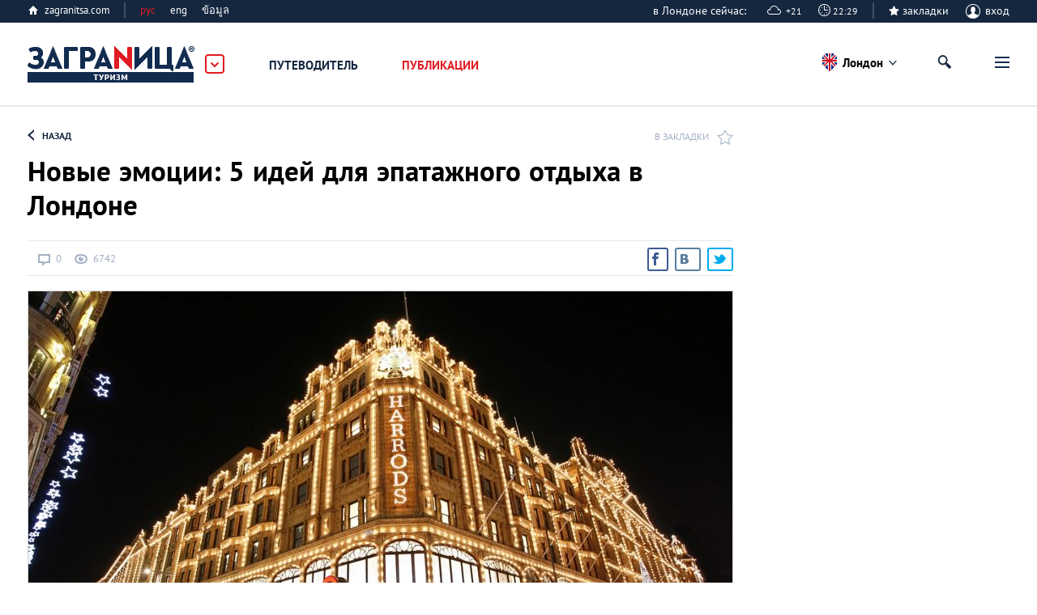

--- FILE ---
content_type: text/html; charset=UTF-8
request_url: https://london.zagranitsa.com/article/1962/novye-emotsii-5-idei-dlia-epatazhnogo-otdykha-v-lo
body_size: 47056
content:
<!DOCTYPE html>
<html lang="ru"  prefix="og: http://ogp.me/ns#">
<head>
    <title>Новые эмоции: 5 идей для эпатажного отдыха в Лондоне</title>
 <meta name="description" content="Идеи для нестандартного отдыха в Лондоне: воздушный шар, прогулка на яхте, винтажный поезд, самый дорогой коктейль, глэмбургер — «ЗаграNица. Лондон»" />
<meta property="og:url" content="https://london.zagranitsa.com/article/1962/novye-emotsii-5-idei-dlia-epatazhnogo-otdykha-v-lo" />
<meta content="summary_large_image" name="twitter:card">
<meta content="zagranitsa.com" name="twitter:domain">
<meta content="@ZAGRANITSA" name="twitter:site">
<meta property="og:image" content="https://s.zagranitsa.com/images/articles/1962/870x486/e6cd70ccee8df4a7ac7f0fe1b5b7914d.jpg?1446458907" />
<meta name="twitter:image:src" content="https://s.zagranitsa.com/images/articles/1962/870x486/e6cd70ccee8df4a7ac7f0fe1b5b7914d.jpg?1446458907" />
<link rel="image_src" href="https://s.zagranitsa.com/images/articles/1962/870x486/e6cd70ccee8df4a7ac7f0fe1b5b7914d.jpg?1446458907" />
<meta property="og:title" content="Новые эмоции: 5 идей для эпатажного отдыха в Лондоне" />
<meta name="twitter:title" content="Новые эмоции: 5 идей для эпатажного отдыха в Лондоне" />
<meta property="og:type" content="article" /><meta property="og:description" content="Лондон не зря привлекает туристов со всего мира: здесь есть абсолютно всё для незабываемого отпуска — как бюджетного, так и на широкую ногу. Для состоятельных иностранцев, которые слетаются в британскую столицу как мухи на мед, существует масса нестандартных развлечений. Портал «ЗаграNица» собрал для вас самые интересные идеи для роскошного отдыха в Лондоне" />
<meta name="twitter:description" content="Лондон не зря привлекает туристов со всего мира: здесь есть абсолютно всё для незабываемого отпуска — как бюджетного, так и на широкую ногу. Для состоятельных иностранцев, которые слетаются в британскую столицу как мухи на мед, существует масса нестандартных развлечений. Портал «ЗаграNица» собрал для вас самые интересные идеи для роскошного отдыха в Лондоне" />
 <meta name="keywords" content="лондоне, идеи, лондон" />
 <link rel="canonical" href="https://london.zagranitsa.com/article/1962/novye-emotsii-5-idei-dlia-epatazhnogo-otdykha-v-lo" />
<meta charset="utf-8">



<meta name="HandheldFriendly" content="true" />
<meta name="viewport" content="width=device-width, initial-scale=1, maximum-scale=1" />
<meta name="apple-mobile-web-app-capable" content="yes"/>
<meta name="format-detection" content="telephone=no"/>
<meta name="format-detection" content="address=no"/>
<meta name="verify-admitad" content="b732da5eb5" />

<script src="https://s.zagranitsa.com/design/main/js/lazysizes.min.js?1689593054"></script>

<link rel="shortcut icon" href="https://s.zagranitsa.com/design/main/img/favicon.ico?1689593054"  type="image/x-icon">
<link rel="shortcut icon" href="https://s.zagranitsa.com/design/main/img/favicon-16.png?1689593054" type="image/x-icon">
<link rel="icon" type="image/png" sizes="196x196" href="https://s.zagranitsa.com/design/main/img/favicon-192.png?1689593054">
<link rel="icon" type="image/png" sizes="160x160" href="https://s.zagranitsa.com/design/main/img/favicon-160.png?1689593054">
<link rel="icon" type="image/png" sizes="96x96" href="https://s.zagranitsa.com/design/main/img/favicon-96.png?1689593054">
<link rel="shortcut icon" type="image/png" sizes="64x64" href="https://s.zagranitsa.com/design/main/img/favicon-64.png?1689593054">
<link rel="icon" type="image/png" sizes="16x16" href="https://s.zagranitsa.com/design/main/img/favicon-16.png?1689593054">
<link rel="apple-touch-icon" href="https://s.zagranitsa.com/design/main/img/favicon-57.png?1689593054">
<link rel="apple-touch-icon" sizes="114x114" href="https://s.zagranitsa.com/design/main/img/favicon-114.png?1689593054">
<link rel="apple-touch-icon" sizes="72x72" href="https://s.zagranitsa.com/design/main/img/favicon-72.png?1689593054">
<link rel="apple-touch-icon" sizes="144x144" href="https://s.zagranitsa.com/design/main/img/favicon-144.png?1689593054">
<link rel="apple-touch-icon" sizes="60x60" href="https://s.zagranitsa.com/design/main/img/favicon-60.png?1689593054">
<link rel="apple-touch-icon" sizes="120x120" href="https://s.zagranitsa.com/design/main/img/favicon-120.png?1689593054">
<link rel="apple-touch-icon" sizes="76x76" href="https://s.zagranitsa.com/design/main/img/favicon-76.png?1689593054">
<link rel="apple-touch-icon" sizes="152x152" href="https://s.zagranitsa.com/design/main/img/favicon-152.png?1689593054">
<link rel="apple-touch-icon" sizes="180x180" href="https://s.zagranitsa.com/design/main/img/favicon-180.png?1689593054">

<meta name="msapplication-TileColor" content="#FFFFFF">
<meta name="msapplication-TileImage" content="https://s.zagranitsa.com/design/main/img/favicon-144.png?1689593054">
<meta name="msapplication-config" content="https://s.zagranitsa.com/design/main/img/browserconfig.xml?1689593054">


<link rel="stylesheet" type="text/css" href="https://s.zagranitsa.com/public/general.css?1693779153" media="none" onload="if(media!='all')media='all'"/>
<link rel="stylesheet" type="text/css" media="none" href="https://s.zagranitsa.com/public/tablet.css?1689609277" onload="if(media!='all')media='all'"/>
<link rel="stylesheet" type="text/css" media="none" href="https://s.zagranitsa.com/design/main/css/elements.css?1689593054" onload="if(media!='all')media='all'"/>
<link rel="stylesheet" type="text/css" media="none" href="https://s.zagranitsa.com/design/main/css/datepicket.css?1689593054" onload="if(media!='screen')media='screen'"/>

<!--[if lte IE 8]>
<link rel="stylesheet" type="text/css" href="https://s.zagranitsa.com/design/main/css/ie8.css?1689593054" />
<script src="http://ie7-js.googlecode.com/svn/version/2.1(beta4)/IE9.js"></script>
<![endif]-->


<script src="https://s.zagranitsa.com/design/main/js/jquery-1.10.2.min.js?1689593054"></script>
<script src="https://s.zagranitsa.com/design/main/js/jquery-ui.1.10.4.min.js?1689593054" ></script>
<script src="https://s.zagranitsa.com/design/main/js/jquery-ui.multidatespicker.js?1689593054"></script>
<script src="https://s.zagranitsa.com/design/main/js/fotorama/fotorama.js?1689593054"></script>
<script src="https://s.zagranitsa.com/design/main/js/walltime-js-master/walltime-data.min.js?1689593054"></script>
<script src="https://s.zagranitsa.com/design/main/js/walltime-js-master/walltime.min.js?1689593054" ></script>

<script src="https://s.zagranitsa.com/design/main/js/all.js?1689593054"></script>
<script src="https://s.zagranitsa.com/design/main/js/device.min.js?1689593054"></script>


<script type='text/javascript'>
    (function() {
        var w = window,
            d = document,
            protocol =/https/i.test(w.location.protocol) ? 'https:' : 'http:',
            aml = typeof admixerML !== 'undefined' ? admixerML : { };
        aml.fn = aml.fn || [];
        aml.invPath = aml.invPath || (protocol + '//inv-nets.admixer.net/');
        aml.cdnPath = aml.cdnPath || (protocol + '//cdn.admixer.net/');
        if (!w.admixerML)
        {
            var lodash = document.createElement('script');
            lodash.id = 'amlScript';
            lodash.async = true;
            lodash.type = 'text/javascript';
            lodash.src = aml.cdnPath + 'scripts3/loader2.js';
            var node = d.getElementsByTagName('script')[0];
            node.parentNode.insertBefore(lodash, node);
            w.admixerML = aml;
        }
    })();
</script>

<script type='text/javascript'>
    admixerML.fn.push(function() {
        admixerML.defineSlot({z: '4c364cde-6581-43fd-b21c-c0fbb3148b13', ph: 'admixer_4c364cde658143fdb21cc0fbb3148b13_zone_8365_sect_2181_site_2032', i: 'inv-nets', s:'50b50f6b-67ce-48c7-9dc3-ace56063bef7'});
        admixerML.defineSlot({z: '5de1ebf2-16df-4249-9d64-d387125ad3e4', ph: 'admixer_5de1ebf216df42499d64d387125ad3e4_zone_8366_sect_2181_site_2032', i: 'inv-nets', s:'50b50f6b-67ce-48c7-9dc3-ace56063bef7'});
        admixerML.defineSlot({z: 'dc57b3bd-2ade-4026-9495-a997978577f6', ph: 'admixer_dc57b3bd2ade40269495a997978577f6_zone_8367_sect_2181_site_2032', i: 'inv-nets', s:'50b50f6b-67ce-48c7-9dc3-ace56063bef7'});
        admixerML.defineSlot({z: '450f2805-7ef4-40b2-8e8a-00ec462b7a73', ph: 'admixer_450f28057ef440b28e8a00ec462b7a73_zone_14264_sect_2181_site_2032', i: 'inv-nets', s:'50b50f6b-67ce-48c7-9dc3-ace56063bef7'});
        admixerML.defineSlot({z: 'b62d112a-58f1-4852-ac44-403d642feaab', ph: 'admixer_b62d112a58f14852ac44403d642feaab_zone_17191_sect_2181_site_2032', i: 'inv-nets', s:'50b50f6b-67ce-48c7-9dc3-ace56063bef7'});

        admixerML.defineSlot({z: 'da3f2bf7-69e6-4272-acd2-f2623bfa0b71', ph: 'admixer_da3f2bf769e64272acd2f2623bfa0b71_zone_42914_sect_13201_site_2032', i: 'inv-nets', s:'50b50f6b-67ce-48c7-9dc3-ace56063bef7'});
        admixerML.defineSlot({z: '699c6788-3cc9-4d3a-9c8f-1843255a8103', ph: 'admixer_699c67883cc94d3a9c8f1843255a8103_zone_42915_sect_13201_site_2032', i: 'inv-nets', s:'50b50f6b-67ce-48c7-9dc3-ace56063bef7'});
        admixerML.defineSlot({z: '455e5b83-4512-4e63-9ba7-19cb71121bab', ph: 'admixer_455e5b8345124e639ba719cb71121bab_zone_42917_sect_13201_site_2032', i: 'inv-nets', s:'50b50f6b-67ce-48c7-9dc3-ace56063bef7'});
        admixerML.singleRequest();
    });
</script>

<script type="text/javascript" src="https://maps.googleapis.com/maps/api/js?key=AIzaSyA8lEgwBRicDcYW71a6wGol0ZcoZJ4Fi-A&language=ru"></script>
<script src="https://www.google.com/recaptcha/api.js?onload=onloadCallback&render=explicit"
        async defer>
</script>
<!--<script src="//maps.google.com/maps/api/js?sensor=true&v=3"></script>-->
<script async='async' src='https://www.googletagservices.com/tag/js/gpt.js'></script>
<script type="text/javascript">
    (function() {
        var _fbq = window._fbq || (window._fbq = []);
        if (!_fbq.loaded) {
            var fbds = document.createElement('script');
            fbds.async = true;
            fbds.src = '//connect.facebook.net/en_US/fbds.js';
            var s = document.getElementsByTagName('script')[0];
            s.parentNode.insertBefore(fbds, s);
            _fbq.loaded = true;
        }
        _fbq.push(['addPixelId', '1107813885916416']);
    })();
    window._fbq = window._fbq || [];
    window._fbq.push(['track', 'PixelInitialized', {}]);
    </script>
<script type="text/javascript">
    //script for detecting adblock
    if (typeof adblock == 'undefined')
        var adblock = 'yes';
    $(document).ready(function() {
        document.getElementById("catfish").classList.add((type === 'mobile') ? 'mob' : 'desctop');
        if (adblock == 'yes') {
            $(".emigration-brand").css("background", "transparent");
            $(".main_category_popup").css("top", "0px");
        }
        else if (adblock == 'no') {
            $(".main_category_popup").css("top", "0px");
        }
    });
    </script>
<script type="text/javascript">
    var type = '', sizeB, sizeS, win_w = $(window).width(), domain = 'london', page = 'article',
                    rsbSize = [300,600];
            if (win_w > 1230) {type = 'desktop';sizeB = [650, 250];sizeS = [728, 90];}
    if (win_w <= 1230) {type = 'tablet';sizeB = [468, 60];sizeS = [468, 60];}
    if (win_w <= 600 ) {type = 'mobile';sizeB = [320, 100];sizeS = [320, 50];}
</script>
<script type="text/javascript">
    var googletag = googletag || {};
    googletag.cmd = googletag.cmd || [];
    googletag.cmd.push(function() {
        if ((type === 'desktop') || (type === 'tablet')) {
            googletag.defineSlot('/67356604/Zag_RSB_300x250', rsbSize, 'div-gpt-ad-1519689554856-3').addService(googletag.pubads());
        }
                googletag.defineSlot('/67356604/Zag_ContentBig', sizeB, 'div-gpt-ad-1519689554856-1').addService(googletag.pubads());
        googletag.defineSlot('/67356604/Zag_ContentSmall', sizeS, 'div-gpt-ad-1519689554856-2').addService(googletag.pubads());
                googletag.pubads().enableSingleRequest();
        googletag.pubads().collapseEmptyDivs();
        googletag.pubads().setTargeting('subdomain', domain).setTargeting('section', page).setTargeting('device', type);
        googletag.enableServices();
    });
</script>
<noscript><img height="1" width="1" alt="" style="display:none" src="https://www.facebook.com/tr?id=1107813885916416&ev=PixelInitialized" /></noscript>
<script>
    		var currentHost = 'https://london.zagranitsa.com';
	    
    var portal = 'mycities';
    var cookieDomain = '.zagranitsa.com';
    var favUrl = '';

</script>

<!-- Hotjar Tracking Code for https://zagranitsa.com -->
<script>
    (function(h,o,t,j,a,r){
        h.hj=h.hj||function(){(h.hj.q=h.hj.q||[]).push(arguments)};
        h._hjSettings={hjid:2236569,hjsv:6};
        a=o.getElementsByTagName('head')[0];
        r=o.createElement('script');r.async=1;
        r.src=t+h._hjSettings.hjid+j+h._hjSettings.hjsv;
        a.appendChild(r);
    })(window,document,'https://static.hotjar.com/c/hotjar-','.js?sv=');
</script>

<script data-noptimize="1" data-cfasync="false" data-wpfc-render="false">
  (function () {
      var script = document.createElement("script");
      script.async = 1;
      script.src = 'https://mn-tz.com/NDA0MDM3.js?t=404037';
      document.head.appendChild(script);
  })();
</script>
    <link rel="stylesheet" type="text/css" media="all" href="https://s.zagranitsa.com/design/main/css/article.css?1689593054" />
    <link rel="stylesheet" type="text/css" media="all" href="https://s.zagranitsa.com/public/right_column.css?1689609277" />
    <link rel="stylesheet" type="text/css" media="all" href="https://s.zagranitsa.com/design/main/css/comments.css?1689593054">
    <link rel="stylesheet" type="text/css" media="all" href="https://s.zagranitsa.com/design/main/js/fotorama/fotorama.css?1689593054" />
    <link rel="stylesheet" type="text/css" media="screen" href="https://s.zagranitsa.com/design/main/css/social-likes.css?1689593054" />


    <script src="https://s.zagranitsa.com/design/main/js/comments.js?1689593054"></script>
    <script src="https://s.zagranitsa.com/design/main/js/fotorama/fotorama.js?1689593054"></script>


    
<link title="Заграница. Лондон - Все" rel="alternate" href="https://london.zagranitsa.com/feeds/atom/all_london_rss.atom" type="application/atom+xml" />
<link title="Заграница. Лондон - Афиши" rel="alternate" href="https://london.zagranitsa.com/feeds/atom/affishes_london_rss.atom" type="application/atom+xml" />
<link title="Заграница. Лондон - Статьи" rel="alternate" href="https://london.zagranitsa.com/feeds/atom/articles_london_rss.atom" type="application/atom+xml" />
<link title="Заграница. Лондон - Новости" rel="alternate" href="https://london.zagranitsa.com/feeds/atom/news_london_rss.atom" type="application/atom+xml" />
<link title="Заграница. Лондон - Блоги" rel="alternate" href="https://london.zagranitsa.com/feeds/atom/blogs_london_rss.atom" type="application/atom+xml" />

</head>

<body id="article-2" class="emigration-brand2">

    <!-- Google Tag Manager -->
    <noscript><iframe src="//www.googletagmanager.com/ns.html?id=GTM-TP5F77"
                      height="0" width="0" style="display:none;visibility:hidden"></iframe></noscript>
    <script>(function(w,d,s,l,i){w[l]=w[l]||[];w[l].push({'gtm.start':
            new Date().getTime(),event:'gtm.js'});var f=d.getElementsByTagName(s)[0],
            j=d.createElement(s),dl=l!='dataLayer'?'&l='+l:'';j.async=true;j.src=
            '//www.googletagmanager.com/gtm.js?id='+i+dl;f.parentNode.insertBefore(j,f);
        })(window,document,'script','dataLayer','GTM-TP5F77');</script>
    <!-- End Google Tag Manager -->
<script>if(isSVG) document.body.className += ' '+ isSVG;</script>

<div id="media"></div>
<div id="map_container" style="height: 100%; display: none"></div>

<div style="display:none" class="popup-bg" id="hasEighteen">
    <div class="popup universal">
        <div class="popup-content">
            <div class="unit">
                <h4 class="title">Подтверждение совершеннолетия</h4>
                <p class="green">Некоторая информация на этом сайте расчитана только на лиц, достигших совершеннолетия. Подтвердите, что вам исполнилось 18 лет.</p>
                <div class="rules">
                    <a href="/rules" target="_blank">Правила пользования порталом «Заграница»</a>
                </div>
                <div class="btn-wrap">
                    <input type="hidden" name="show_href" value="">
                    <input type="button" class="btn btn-gray btn-view-1" id="btn_has_eighteen" value="Подтвердить" />
                    <input type="button" class="btn btn-gray btn-view-1" id="cansel_delete_window" value="Назад" />
                </div>
            </div>
        </div>
    </div>
</div>
    <script>
        var cities_conf = [
                                                                        {
                name : 'Алматы',
                geo  : {
                    lat : 43.2199758,
                    lng : 76.7505312                },
                status : 1,
                active : 0,
                countryCls : 'country_' + 'almaty',
                link : 'https://almaty.zagranitsa.com'
            },
                                                                        {
                name : 'Астана',
                geo  : {
                    lat : 51.1479457,
                    lng : 71.4793897                },
                status : 1,
                active : 0,
                countryCls : 'country_' + 'astana',
                link : 'https://astana.zagranitsa.com'
            },
                                                                        {
                name : 'Афины',
                geo  : {
                    lat : 37.9736612,
                    lng : 23.7235188                },
                status : 1,
                active : 0,
                countryCls : 'country_' + 'athens',
                link : 'https://athens.zagranitsa.com'
            },
                                                                        {
                name : 'Киев',
                geo  : {
                    lat : 50.4303025,
                    lng : 30.3953802                },
                status : 1,
                active : 0,
                countryCls : 'country_' + 'kiev',
                link : 'https://kiev.zagranitsa.com'
            },
                                                                        {
                name : 'Я в Лондоне',
                geo  : {
                    lat : 51.4986309,
                    lng : -0.1032008                },
                status : 1,
                active : 1,
                countryCls : 'country_' + 'london',
                link : 'https://london.zagranitsa.com'
            },
                                                                        {
                name : 'Лос-Анджелес',
                geo  : {
                    lat : 34.0097163,
                    lng : -118.2588575                },
                status : 1,
                active : 0,
                countryCls : 'country_' + 'losangeles',
                link : 'https://losangeles.zagranitsa.com'
            },
                                                                        {
                name : 'Москва',
                geo  : {
                    lat : 55.7414825,
                    lng : 37.5521574                },
                status : 1,
                active : 0,
                countryCls : 'country_' + 'moscow',
                link : 'https://moscow.zagranitsa.com'
            },
                                                                        {
                name : 'Париж',
                geo  : {
                    lat : 48.8462112,
                    lng : 2.3502169                },
                status : 1,
                active : 0,
                countryCls : 'country_' + 'paris',
                link : 'https://paris.zagranitsa.com'
            },
                                                                        {
                name : 'Паттайя',
                geo  : {
                    lat : 12.9227597,
                    lng : 100.9027597                },
                status : 1,
                active : 0,
                countryCls : 'country_' + 'pattaya',
                link : 'https://pattaya.zagranitsa.com'
            },
                                                                        {
                name : 'Пхукет',
                geo  : {
                    lat : 7.9717098,
                    lng : 98.3349158                },
                status : 1,
                active : 0,
                countryCls : 'country_' + 'phuket',
                link : 'https://phuket.zagranitsa.com'
            },
                                                                        {
                name : 'Санкт-Петербург',
                geo  : {
                    lat : 59.9174455,
                    lng : 30.3250575                },
                status : 1,
                active : 0,
                countryCls : 'country_' + 'saintpetersburg',
                link : 'https://saintpetersburg.zagranitsa.com'
            },
                    ];

        
        var domain = 'london';

        /* if (!getCookie('city') || getCookie('city') != domain) {
         var options = {};
         var current_date = new Date;
         var cookie_year = current_date.getFullYear() + 1;
         var cookie_month = current_date.getMonth();
         var cookie_day = current_date.getDate();

         options.expires = new Date(cookie_year, cookie_month, cookie_day);
         options.domain = '.zagranitsa.com';
         options.path = '/';

         setCookie('city', domain, options);
         }
         */

    </script>

                                                                                                                                                                                                                                                                                                    
                                    
    <div class="main_category_popup" id="main_popup">
        <div class="container_popup">
            <div class="logo_container">
                <a href="http://zagranitsa.com/emigraciya/" class="logo_popup" title="ЗаграNица    Эмиграция">Заграница
                    Эмиграция</a>
                <img id="popup_close_button" src="https://s.zagranitsa.com/design/main/img/close_main_popup.png?1689593054" alt="">
            </div>
            <section>
                <div class="box-bn">
                    <div class="bn-cont">
                        <div class="bn-container">
                            <a href="https://zagranitsa.com/emigraciya/">
                                <div class="bn">
                                    <img src="https://s.zagranitsa.com/design/main/img/emmigration.jpg?1689593054" alt="">
                                    <p>
                                        Эмиграция
                                        <span>портал<br> об эмиграции</span>
                                    </p>
                                </div>
                            </a>
                            <div class="link_category">
                                <a href="https://zagranitsa.com/emigraciya/kompanii">Компании</a>
                                <a href="https://zagranitsa.com/emigraciya/programmi-immigracii">Программы</a>
                                <a href="https://zagranitsa.com/emigraciya/articles/analiticheskie_stati">Публикации</a>
                                <!-- <a href="">Новости</a> -->
                            </div>
                                                        <ul>
                                                                    <li><a href="https://zagranitsa.com/emigraciya/">Все страны</a></li>
                                                                    <li><a href="https://zagranitsa.com/emigraciya-v-bolgariyu/">Болгария</a></li>
                                                                    <li><a href="https://zagranitsa.com/emigraciya-v-velikobritaniyu/">Великобритания</a></li>
                                                                    <li><a href="https://zagranitsa.com/emigraciya-v-vengriyu/">Венгрия</a></li>
                                                                    <li><a href="https://zagranitsa.com/emigraciya-v-germaniyu/">Германия</a></li>
                                                                    <li><a href="https://zagranitsa.com/emigraciya-v-greciyu/">Греция</a></li>
                                                                    <li><a href="https://zagranitsa.com/emigraciya-v-ispaniyu/">Испания</a></li>
                                                                    <li><a href="https://zagranitsa.com/emigraciya-iz-kazahstana/">Казахстан</a></li>
                                                                    <li><a href="https://zagranitsa.com/emigraciya-v-kanadu/">Канада</a></li>
                                                                    <li><a href="https://zagranitsa.com/emigraciya-na-kipr/">Кипр</a></li>
                                                                    <li><a href="https://zagranitsa.com/emigraciya-v-latviyu/">Латвия</a></li>
                                                                    <li><a href="https://zagranitsa.com/emigraciya-v-litvu/">Литва</a></li>
                                                                    <li><a href="https://zagranitsa.com/emigraciya-na-maltu/">Мальта</a></li>
                                                                    <li><a href="https://zagranitsa.com/emigraciya-v-polshu/">Польша</a></li>
                                                                    <li><a href="https://zagranitsa.com/emigraciya-v-portugaliyu/">Португалия</a></li>
                                                                    <li><a href="https://zagranitsa.com/emigraciya-iz-rossii/">Россия</a></li>
                                                                    <li><a href="https://zagranitsa.com/emigraciya-slovakiya/">Словакия</a></li>
                                                                    <li><a href="https://zagranitsa.com/emigraciya-v-sloveniyu/">Словения</a></li>
                                                                    <li><a href="https://zagranitsa.com/emigraciya-v-ssha/">США</a></li>
                                                                    <li><a href="https://zagranitsa.com/emigraciya-v-tajland/">Таиланд</a></li>
                                                                    <li><a href="https://zagranitsa.com/emigraciya-iz-ukrainy/">Украина</a></li>
                                                                    <li><a href="https://zagranitsa.com/emigraciya-vo-franciyu/">Франция</a></li>
                                                                    <li><a href="https://zagranitsa.com/emigraciya-v-chernogoriyu/">Черногория</a></li>
                                                                    <li><a href="https://zagranitsa.com/emigraciya-v-ehstoniyu/">Эстония</a></li>
                                                                    <li><a href="https://zagranitsa.com/emigraciya-v-drugie/">Другие</a></li>
                                                            </ul>
                        </div>
                        <div class="bn-container">
                            <a href="https://london.zagranitsa.com">
                                <div class="bn">
                                    <img src="https://s.zagranitsa.com/design/main/img/lifeincity.jpg?1689593054" alt="">
                                    <p>
                                        Туризм
                                        <span>международная серия туристических<br>городских порталов</span>
                                    </p>
                                </div>
                            </a>
                            <div class="link_category">
                                <a href="https://london.zagranitsa.com/places">Путеводитель</a>
                                <!-- <a href="">Афиша</a> -->
                                <a href="https://london.zagranitsa.com/publikacii">Публикации</a>
                            </div>
                                                                                    <ul>
                                                                                                            <li><a href="https://almaty.zagranitsa.com/">Алматы</a></li>
                                                                                                                                                <li><a href="https://astana.zagranitsa.com/">Астана</a></li>
                                                                                                                                                <li><a href="https://athens.zagranitsa.com/">Афины</a></li>
                                                                                                                                                <li><a href="https://kiev.zagranitsa.com/">Киев</a></li>
                                                                                                                                                <li><a href="https://london.zagranitsa.com/">Лондон</a></li>
                                                                                                                                                <li><a href="https://losangeles.zagranitsa.com/">Лос-Анджелес</a></li>
                                                                                                                                                <li><a href="https://moscow.zagranitsa.com/">Москва</a></li>
                                                                                                                                                <li><a href="https://paris.zagranitsa.com/">Париж</a></li>
                                                                                                                                                <li><a href="https://pattaya.zagranitsa.com/">Паттайя</a></li>
                                                                                                                                                <li><a href="https://phuket.zagranitsa.com/">Пхукет</a></li>
                                                                                                                                                <li><a href="https://saintpetersburg.zagranitsa.com/">Санкт-Петербург</a></li>
                                                                                                </ul>
                        </div>
                        <div class="bn-container">
                            <a href="https://zagranitsa.com/nedvizhimost/">
                                <div class="bn">
                                    <img src="https://s.zagranitsa.com/design/main/img/realestate.jpg?1689593054" alt="">
                                    <p>
                                        Недвижимость<br> за рубежом
                                        <span>портал о приобретении<br>недвижимости за рубежом</span>
                                    </p>
                                </div>
                            </a>
                            <div class="link_category">
                                <a href="https://zagranitsa.com/nedvizhimost/articles/analiticheskie_stati">Публикации</a>
                                <!-- <a href="">Новости</a> -->
                            </div>
                                                        <ul>
                                                                    <li><a href="https://zagranitsa.com/nedvizhimost/">Все города</a></li>
                                                                    <li><a href="https://zagranitsa.com/nedvizhimost-v-almaty/">Алматы</a></li>
                                                                    <li><a href="https://zagranitsa.com/nedvizhimost-v-astane/">Астана</a></li>
                                                                    <li><a href="https://zagranitsa.com/nedvizhimost-v-afinah/">Афины</a></li>
                                                                    <li><a href="https://zagranitsa.com/nedvizhimost-v-kieve/">Киев</a></li>
                                                                    <li><a href="https://zagranitsa.com/nedvizhimost-v-londone/">Лондон</a></li>
                                                                    <li><a href="https://zagranitsa.com/nedvizhimost-v-los-andzhelese/">Лос-Анджелес</a></li>
                                                                    <li><a href="https://zagranitsa.com/nedvizhimost-v-moskve/">Москва</a></li>
                                                                    <li><a href="https://zagranitsa.com/nedvizhimost-v-parizhe/">Париж</a></li>
                                                                    <li><a href="https://zagranitsa.com/nedvizhimost-v-pattaje/">Паттайя</a></li>
                                                                    <li><a href="https://zagranitsa.com/nedvizhimost-na-phukete/">Пхукет</a></li>
                                                                    <li><a href="https://zagranitsa.com/nedvizhimost-v-sankt-peterburge/">Санкт-Петербург</a></li>
                                                                    <li><a href="https://zagranitsa.com/nedvizhimost-v-drugie/">Другие</a></li>
                                                            </ul>
                        </div>
                    </div>
                </div>
            </section>
        </div>
    </div>

    <div class="header_top">
        <div class="header_top_container">
            <a href="https://zagranitsa.com" class="home-page">zagranitsa.com</a>
            <!--            /* класс "hide" - прячит меню */-->
            <div class="home-page lang whether">
                                                <span class="cur-lang">рус                </span>
                <ul>
                    <li class="active"><a
                            href="https://london.zagranitsa.com/contacts/ru">рус</a>
                    </li>
                    <li class=""><a
                            href="https://london.zagranitsa.com/contacts/en">eng</a>
                    </li>
                    <li class=""><a
                            href="https://london.zagranitsa.com/contacts/th">ข้อมูล</a>
                    </li>
                </ul>
            </div>
                            
	<div class="profile login-off">
                                <div class="headweather w5">
                в Лондоне сейчас: &nbsp;&nbsp;&nbsp;&nbsp; <span>+21</span>
            </div>
            <div class="headclock">
                <input type="hidden" value="Europe/London" name="time_zone">
                <span>22:29</span>
            </div>
                <div class="star-checkbox star-checkbox-link">
            <input disabled="disabled" type="checkbox"  id="star-h0"/>
            <label for="star-h0">закладки</label>
            <span></span>
        </div>

	    <div class="profile-name" id="login">
	        <span class="img ico"></span>
	        вход
	    </div>
	</div>
                                    <div class="profile-menu custom-prof">
                        <ul class="desk-hide ">
                            <li>
                                <a class="icon-starred" href="/favorites">Закладки</a>
                                                                <span></span>
                                                            </li>
                        </ul>
                    </div>

                                                                            </div>
    </div>
    <header class="not-home sticky_header">
        <div class="header_container">
        <div class="logo_container">
            <a href="/" class="logo" title="Онлайн-гид по        Лондону">Заграница Лондон</a>
            <img id="main_popup_button" src="https://s.zagranitsa.com/design/main/img/arrow_сategory.png?1689593054" alt="">
        </div>

                            


        <!--    Очередной костыль для разбора фильтров в URL(как я их люблю)-->

        
        <div class="menu-mobile">
            <span class="btn-menu showPopupBtn" id="btn_menu">
            <span></span>
        </span>
        <nav>
                    <div class="location-chosen">
                
                                                                                                                                                                                                            <span class="london "> Лондон </span>
                                                                                                                                                                                                                                                            
                <div class="navigation">
                    <span class="close"></span>
                                                                        <a href="https://almaty.zagranitsa.com/">Алматы</a>
                                                                                                <a href="https://astana.zagranitsa.com/">Астана</a>
                                                                                                <a href="https://athens.zagranitsa.com/">Афины</a>
                                                                                                <a href="https://kiev.zagranitsa.com/">Киев</a>
                                                                                                                                            <a href="https://losangeles.zagranitsa.com/">Лос-Анджелес</a>
                                                                                                <a href="https://moscow.zagranitsa.com/">Москва</a>
                                                                                                <a href="https://paris.zagranitsa.com/">Париж</a>
                                                                                                <a href="https://pattaya.zagranitsa.com/">Паттайя</a>
                                                                                                <a href="https://phuket.zagranitsa.com/">Пхукет</a>
                                                                                                <a href="https://saintpetersburg.zagranitsa.com/">Санкт-Петербург</a>
                                                                <ul>
                                                                                                                                                                                                                                                                                                                                                                                                                                                                                                                                                                                                                                        </ul>
                </div>
            </div>
            <div class="separator"></div>
                <span class="close"></span>

        <a href="https://london.zagranitsa.com/" class="home-page-mobile desk-hide">Туризм</a>

        <ul class="mainMenuContainer">
            <!-- <li class="active">
                    <a href="/" class="home">&#x75;</a>
                </li>-->
            <li class="next-style mainMenuSection ">
                <a  href="https://london.zagranitsa.com/places">Путеводитель</a>
                <ul class="level-1">
                                                                        <li class="">
                                <div class="menuItem">
                                    <a data-section="guides"  data-id="171" href="/places/otdykh-london-velikobritaniya">Отдых</a>

                                                                            <span class="arr"></span>
                                                                    </div>

                                                                    <!-- Костыль года для скрытия пунктов меню только для десктопа. -->
                                    <ul class="level-2 ">
                                                                                    <li>
                                                <div class="menuItem">
                                                    <a data-section="guides" data-id="172"
                                                       href="/places/oteli-london-velikobritaniya">
                                                        Отели                                                    </a>
                                                </div>
                                                <ul class="level-3"></ul>
                                            </li>
                                                                                    <li>
                                                <div class="menuItem">
                                                    <a data-section="guides" data-id="178"
                                                       href="/places/restorany-i-kafe-london-velikobritaniya">
                                                        Рестораны и кафе                                                    </a>
                                                </div>
                                                <ul class="level-3"></ul>
                                            </li>
                                                                                    <li>
                                                <div class="menuItem">
                                                    <a data-section="guides" data-id="182"
                                                       href="/places/nochnye-kluby-i-bary-london-velikobritaniya">
                                                        Ночные клубы и бары                                                    </a>
                                                </div>
                                                <ul class="level-3"></ul>
                                            </li>
                                                                                    <li>
                                                <div class="menuItem">
                                                    <a data-section="guides" data-id="187"
                                                       href="/places/dostoprimechatelnosti-london-velikobritaniya">
                                                        Достопримечательности                                                    </a>
                                                </div>
                                                <ul class="level-3"></ul>
                                            </li>
                                                                                    <li>
                                                <div class="menuItem">
                                                    <a data-section="guides" data-id="191"
                                                       href="/places/razvlecheniya-i-shoping-london-velikobritaniya">
                                                        Развлечения и шопинг                                                    </a>
                                                </div>
                                                <ul class="level-3"></ul>
                                            </li>
                                                                                    <li>
                                                <div class="menuItem">
                                                    <a data-section="guides" data-id="197"
                                                       href="/places/attrakciony-i-parki-razvlechenij-london-velikobritaniya">
                                                        Аттракционы и парки развлечений                                                    </a>
                                                </div>
                                                <ul class="level-3"></ul>
                                            </li>
                                                                                    <li>
                                                <div class="menuItem">
                                                    <a data-section="guides" data-id="201"
                                                       href="/places/krasota-i-sport-london-velikobritaniya">
                                                        Красота и спорт                                                    </a>
                                                </div>
                                                <ul class="level-3"></ul>
                                            </li>
                                                                            </ul>
                                                                <ul class="level-custom"></ul>
                            </li>
                                                    <li class="">
                                <div class="menuItem">
                                    <a data-section="guides"  data-id="206" href="/places/nedvizhimost-london-velikobritaniya">Недвижимость</a>

                                                                            <span class="arr"></span>
                                                                    </div>

                                                                    <!-- Костыль года для скрытия пунктов меню только для десктопа. -->
                                    <ul class="level-2 ">
                                                                                    <li>
                                                <div class="menuItem">
                                                    <a data-section="guides" data-id="207"
                                                       href="/places/novostrojki-i-doma-london-velikobritaniya">
                                                        Новостройки и дома                                                    </a>
                                                </div>
                                                <ul class="level-3"></ul>
                                            </li>
                                                                                    <li>
                                                <div class="menuItem">
                                                    <a data-section="guides" data-id="210"
                                                       href="/places/agentstva-nedvizhimosti-london-velikobritaniya">
                                                        Агентства недвижимости                                                    </a>
                                                </div>
                                                <ul class="level-3"></ul>
                                            </li>
                                                                            </ul>
                                                                <ul class="level-custom"></ul>
                            </li>
                                                    <li class="">
                                <div class="menuItem">
                                    <a data-section="guides"  data-id="212" href="/places/emigraciya-yur-i-fin-uslugi-london-velikobritaniya">Эмиграция, юр. и фин. услуги</a>

                                                                            <span class="arr"></span>
                                                                    </div>

                                                                    <!-- Костыль года для скрытия пунктов меню только для десктопа. -->
                                    <ul class="level-2 ">
                                                                                    <li>
                                                <div class="menuItem">
                                                    <a data-section="guides" data-id="213"
                                                       href="/places/emigraciya-yur-i-fin-uslugi-london-velikobritaniya">
                                                        Эмиграция, юр. и фин. услуги                                                    </a>
                                                </div>
                                                <ul class="level-3"></ul>
                                            </li>
                                                                            </ul>
                                                                <ul class="level-custom"></ul>
                            </li>
                                                    <li class="">
                                <div class="menuItem">
                                    <a data-section="guides"  data-id="215" href="/places/obrazovanie-i-medicina-london-velikobritaniya">Образование и медицина</a>

                                                                            <span class="arr"></span>
                                                                    </div>

                                                                    <!-- Костыль года для скрытия пунктов меню только для десктопа. -->
                                    <ul class="level-2 ">
                                                                                    <li>
                                                <div class="menuItem">
                                                    <a data-section="guides" data-id="216"
                                                       href="/places/obrazovanie-london-velikobritaniya">
                                                        Образование                                                    </a>
                                                </div>
                                                <ul class="level-3"></ul>
                                            </li>
                                                                                    <li>
                                                <div class="menuItem">
                                                    <a data-section="guides" data-id="223"
                                                       href="/places/medicina-london-velikobritaniya">
                                                        Медицина                                                    </a>
                                                </div>
                                                <ul class="level-3"></ul>
                                            </li>
                                                                            </ul>
                                                                <ul class="level-custom"></ul>
                            </li>
                                                    <li class="">
                                <div class="menuItem">
                                    <a data-section="guides"  data-id="228" href="/places/uslugi-i-dostavka-london-velikobritaniya">Услуги и доставка</a>

                                                                            <span class="arr"></span>
                                                                    </div>

                                                                    <!-- Костыль года для скрытия пунктов меню только для десктопа. -->
                                    <ul class="level-2 ">
                                                                                    <li>
                                                <div class="menuItem">
                                                    <a data-section="guides" data-id="229"
                                                       href="/places/dostavka-edy-london-velikobritaniya">
                                                        Доставка еды                                                    </a>
                                                </div>
                                                <ul class="level-3"></ul>
                                            </li>
                                                                                    <li>
                                                <div class="menuItem">
                                                    <a data-section="guides" data-id="234"
                                                       href="/places/dostavka-tovarov-internet-magaziny-karta-putevoditel-po-londonu">
                                                        Доставка товаров/интернет магазины                                                    </a>
                                                </div>
                                                <ul class="level-3"></ul>
                                            </li>
                                                                                    <li>
                                                <div class="menuItem">
                                                    <a data-section="guides" data-id="238"
                                                       href="/places/kurerskie-sluzhby-london-velikobritaniya">
                                                        Курьерские службы                                                    </a>
                                                </div>
                                                <ul class="level-3"></ul>
                                            </li>
                                                                                    <li>
                                                <div class="menuItem">
                                                    <a data-section="guides" data-id="240"
                                                       href="/places/zakaz-taksi-vyzov-voditelya-karta-putevoditel-po-londonu">
                                                        Заказ такси/вызов водителя                                                    </a>
                                                </div>
                                                <ul class="level-3"></ul>
                                            </li>
                                                                            </ul>
                                                                <ul class="level-custom"></ul>
                            </li>
                                                    <li class="">
                                <div class="menuItem">
                                    <a data-section="guides"  data-id="242" href="/places/ekstrennaya-pomoshh-london-velikobritaniya">Экстренная помощь</a>

                                                                            <span class="arr"></span>
                                                                    </div>

                                                                    <!-- Костыль года для скрытия пунктов меню только для десктопа. -->
                                    <ul class="level-2 ">
                                                                                    <li>
                                                <div class="menuItem">
                                                    <a data-section="guides" data-id="243"
                                                       href="/places/telefony-ehkstrennyh-sluzhb-karta-putevoditel-po-londonu">
                                                        Телефоны экстренных служб                                                    </a>
                                                </div>
                                                <ul class="level-3"></ul>
                                            </li>
                                                                                    <li>
                                                <div class="menuItem">
                                                    <a data-section="guides" data-id="245"
                                                       href="/places/konsulstva-london-velikobritaniya">
                                                        Консульства                                                    </a>
                                                </div>
                                                <ul class="level-3"></ul>
                                            </li>
                                                                                    <li>
                                                <div class="menuItem">
                                                    <a data-section="guides" data-id="247"
                                                       href="/places/apteki-london-velikobritaniya">
                                                        Аптеки                                                    </a>
                                                </div>
                                                <ul class="level-3"></ul>
                                            </li>
                                                                            </ul>
                                                                <ul class="level-custom"></ul>
                            </li>
                                                    <li class="">
                                <div class="menuItem">
                                    <a data-section="guides"  data-id="249" href="/places/transport-london-velikobritaniya">Транспорт</a>

                                                                            <span class="arr"></span>
                                                                    </div>

                                                                    <!-- Костыль года для скрытия пунктов меню только для десктопа. -->
                                    <ul class="level-2 ">
                                                                                    <li>
                                                <div class="menuItem">
                                                    <a data-section="guides" data-id="250"
                                                       href="/places/transport-london-velikobritaniya">
                                                        Транспорт                                                    </a>
                                                </div>
                                                <ul class="level-3"></ul>
                                            </li>
                                                                            </ul>
                                                                <ul class="level-custom"></ul>
                            </li>
                                                            </ul>
            </li>
            <li class="next-style mainMenuSection active menuItemOpen">
                <a href="https://london.zagranitsa.com/publikacii">Публикации</a>
                <ul class="level-1">
                                                                                                                                                                    <!--                            <li class="--><!--active--><!--">-->
                        <li class="active current">
                            <div class="menuItem">
                                <a data-section="articles"  data-id="36" href="https://london.zagranitsa.com/articles/razvlekatelnye-stati-london-velikobritaniya">Развлекательные статьи</a>
                                                                    <a class="category-name" href="https://london.zagranitsa.com/writers">Авторы</a>
                                                                                                    <span class="arr"></span>
                                
                            </div>
                                                                                                <ul class="level-2">
                                                                                    <li>
                                                <div class="menuItem">
                                                    <a data-section="articles"  data-id="11" href="https://london.zagranitsa.com/articles/razvlekatelnye-stati-london-velikobritaniya/lichnyj-opyt">Личный опыт</a>
                                                </div>
                                                <ul class="level-3"></ul>
                                            </li>
                                                                                    <li>
                                                <div class="menuItem">
                                                    <a data-section="articles"  data-id="12" href="https://london.zagranitsa.com/articles/razvlekatelnye-stati-london-velikobritaniya/ehksklyuzivnoe-intervyu">Эксклюзивное интервью</a>
                                                </div>
                                                <ul class="level-3"></ul>
                                            </li>
                                                                                    <li>
                                                <div class="menuItem">
                                                    <a data-section="articles"  data-id="13" href="https://london.zagranitsa.com/articles/razvlekatelnye-stati-london-velikobritaniya/eda">Еда</a>
                                                </div>
                                                <ul class="level-3"></ul>
                                            </li>
                                                                                    <li>
                                                <div class="menuItem">
                                                    <a data-section="articles"  data-id="15" href="https://london.zagranitsa.com/articles/razvlekatelnye-stati-london-velikobritaniya/lifestyle">Lifestyle</a>
                                                </div>
                                                <ul class="level-3"></ul>
                                            </li>
                                                                                    <li>
                                                <div class="menuItem">
                                                    <a data-section="articles"  data-id="23" href="https://london.zagranitsa.com/articles/razvlekatelnye-stati-london-velikobritaniya/kultura">Культура</a>
                                                </div>
                                                <ul class="level-3"></ul>
                                            </li>
                                                                                    <li>
                                                <div class="menuItem">
                                                    <a data-section="articles"  data-id="24" href="https://london.zagranitsa.com/articles/razvlekatelnye-stati-london-velikobritaniya/mesta">Места</a>
                                                </div>
                                                <ul class="level-3"></ul>
                                            </li>
                                                                            </ul>
                                                                                        <ul class="level-custom"></ul>
                        </li>
                                                                                            <!--                            <li class="--><!--active--><!--">-->
                        <li class="">
                            <div class="menuItem">
                                <a data-section="articles"  data-id="37" href="https://london.zagranitsa.com/articles/analiticheskie-stati-london-velikobritaniya">Аналитические статьи</a>
                                                                    <a class="category-name" href="https://london.zagranitsa.com/writers">Авторы</a>
                                                                
                            </div>
                                                                                                                    <ul class="level-custom"></ul>
                        </li>
                                        <li class="">
                        <div class="menuItem">
                            <a data-section="blogs"  data-id="0" href="https://london.zagranitsa.com/blogs">Блоги</a>
                                                            <a class="category-name" href="https://london.zagranitsa.com/bloggers">Блогеры</a>
                                                    </div>
                        <ul class="level-custom"></ul>
                    </li>
                </ul>
            </li>

            <li class="mainMenuSection real-ico "><a href="https://zagranitsa.com/nedvizhimost">Недвижимость</a></li>

            <li class="mainMenuSection emi-ico"><a href="https://zagranitsa.com/emigraciya">Эмиграция</a></li>
        </ul>
        <a href="https://zagranitsa.com" class="home-page icon-home">zagranitsa.com</a>
        <!--            /* класс "hide" - прячит меню */-->
        <div class="home-page lang whether ">
                                    <span class="cur-lang">рус                </span>
            <ul>
                <li class="active"><a href="https://london.zagranitsa.com/contacts/ru">рус</a></li>
                <li class=""><a href="https://london.zagranitsa.com/contacts/en">eng</a></li>
                <li class=""><a href="https://london.zagranitsa.com/contacts/th">ข้อมูล</a></li>
            </ul>
        </div>
                    <form id="search" class="search" method="post" onsubmit="return false;">
                <input type="text" value="" placeholder="Поиск по сайту">
                <button id="btn_search_mobile"></button>
            </form>
            <span class="close-input">&#10005;</span>
        
                    
	<div class="profile login-off">
                                <div class="headweather w5">
                в Лондоне сейчас: &nbsp;&nbsp;&nbsp;&nbsp; <span>+21</span>
            </div>
            <div class="headclock">
                <input type="hidden" value="Europe/London" name="time_zone">
                <span>22:29</span>
            </div>
                <div class="star-checkbox star-checkbox-link">
            <input disabled="disabled" type="checkbox"  id="star-h0"/>
            <label for="star-h0">закладки</label>
            <span></span>
        </div>

	    <div class="profile-name" id="login">
	        <span class="img ico"></span>
	        вход
	    </div>
	</div>
                            <div class="profile-menu custom-prof">
                    <ul class="desk-hide ">
                        <li>
                            <a class="icon-starred" href="/favorites">Закладки</a>
                                                        <span></span>
                                                    </li>
                    </ul>
                </div>
                                        <div class="nav-about popupWindow">
                <!-- <a class="link" href="">Обсуждения</a> -->
                <!-- <a class="link" href="">ZAGRANCARD</a> -->
                <!-- <a class="link" href="">Объявления читателей</a> -->
                <!-- <hr /> -->
                                <div class="soc-nav">
                    <span>Социальные сети</span>
                    <a href="https://twitter.com/ZagranitsaLND" class="soc-btn t ico" target="_blank"></a>                    <a href="https://www.facebook.com/zagranitsa.london" class="soc-btn fb ico" target="_blank"></a>                                                        </div>
                <a class="link" href="https://london.zagranitsa.com/rss">RSS</a>
                                    <a href="javascript:void(0);" class="link actionSubscribe">Подписаться на рассылку</a>
                                <hr />
                <a class="link" href="https://london.zagranitsa.com/contactus">Напишите нам</a>
                <hr />
                <a class="link bold" href="https://london.zagranitsa.com/info">О компании</a>
                <hr />
                <a class="link advertising" href="https://london.zagranitsa.com/info/#advertising">Для рекламодателей</a>
            </div>
            </nav>


    <div class="location-now view-1" id="location_change">
                                    <a href="https://almaty.zagranitsa.com/">Алматы</a>
                                                <a href="https://astana.zagranitsa.com/">Астана</a>
                                                <a href="https://athens.zagranitsa.com/">Афины</a>
                                                <a href="https://kiev.zagranitsa.com/">Киев</a>
                                                                    <a href="https://losangeles.zagranitsa.com/">Лос-Анджелес</a>
                                                <a href="https://moscow.zagranitsa.com/">Москва</a>
                                                <a href="https://paris.zagranitsa.com/">Париж</a>
                                                <a href="https://pattaya.zagranitsa.com/">Паттайя</a>
                                                <a href="https://phuket.zagranitsa.com/">Пхукет</a>
                                                <a href="https://saintpetersburg.zagranitsa.com/">Санкт-Петербург</a>
                        </div>
</div>
    <!--<link rel="stylesheet" type="text/css" media="screen" href="http://s.zg.tmp/design/main/css/right_column.css?1452506283">-->
        <div class="map-box">
            <div class="container container-block">
                <!--            <span class="tt"></span>-->
                <div class="header_map_container">
                    <div class="citylist">
                        <div class="logo_map_tourism"></div>
                        <div class="slider-city unit" >
                            <div class="unit slide1">
                                <div class="touch-wrap slide_block" id="slider-city">
                                    <div class="swipe">
                                        <div class="touch">
                                            <div class="touch-unit">
                                                <ul>
                                                                                                            <li>
                                                            <a href="https://almaty.zagranitsa.com/">
                                                                Алматы                                                            </a>
                                                        </li>
                                                                                                            <li>
                                                            <a href="https://astana.zagranitsa.com/">
                                                                Астана                                                            </a>
                                                        </li>
                                                                                                            <li>
                                                            <a href="https://athens.zagranitsa.com/">
                                                                Афины                                                            </a>
                                                        </li>
                                                                                                            <li>
                                                            <a href="https://kiev.zagranitsa.com/">
                                                                Киев                                                            </a>
                                                        </li>
                                                                                                            <li>
                                                            <a href="https://london.zagranitsa.com/">
                                                                Лондон                                                            </a>
                                                        </li>
                                                                                                            <li>
                                                            <a href="https://losangeles.zagranitsa.com/">
                                                                Лос-Анджелес                                                            </a>
                                                        </li>
                                                                                                            <li>
                                                            <a href="https://moscow.zagranitsa.com/">
                                                                Москва                                                            </a>
                                                        </li>
                                                                                                            <li>
                                                            <a href="https://paris.zagranitsa.com/">
                                                                Париж                                                            </a>
                                                        </li>
                                                                                                            <li>
                                                            <a href="https://pattaya.zagranitsa.com/">
                                                                Паттайя                                                            </a>
                                                        </li>
                                                                                                            <li>
                                                            <a href="https://phuket.zagranitsa.com/">
                                                                Пхукет                                                            </a>
                                                        </li>
                                                                                                            <li>
                                                            <a href="https://saintpetersburg.zagranitsa.com/">
                                                                Санкт-Петербург                                                            </a>
                                                        </li>
                                                                                                    </ul>
                                            </div>
                                        </div>
                                        <ul class="navigation-1">
                                                                                                                                            <li class="active"></li>
                                                                                    </ul>
                                    </div>

                                </div>
                            </div>
                        </div>


                        
                    </div>
                    <div class="map_loader"><span>Loading...</span></div>
                    <div class="map_container">
                    </div>
                    <!--                <span class="close-map">Скрыть карту</span>-->
                    <div class="full_screen_btn"></div>
                </div>
            </div>
        </div>

            <div class="location-chosen">
            
                                                                                                                                                                <span class="london "> Лондон </span>
                                                                                                                                                                                                    
            <div class="navigation">
                <span class="close"></span>
                                                            <a href="https://almaty.zagranitsa.com/">Алматы</a>
                                                                                <a href="https://astana.zagranitsa.com/">Астана</a>
                                                                                <a href="https://athens.zagranitsa.com/">Афины</a>
                                                                                <a href="https://kiev.zagranitsa.com/">Киев</a>
                                                                                                                    <a href="https://losangeles.zagranitsa.com/">Лос-Анджелес</a>
                                                                                <a href="https://moscow.zagranitsa.com/">Москва</a>
                                                                                <a href="https://paris.zagranitsa.com/">Париж</a>
                                                                                <a href="https://pattaya.zagranitsa.com/">Паттайя</a>
                                                                                <a href="https://phuket.zagranitsa.com/">Пхукет</a>
                                                                                <a href="https://saintpetersburg.zagranitsa.com/">Санкт-Петербург</a>
                                                    <!--            <span class="later">Скоро</span>-->
                <ul>
                                                                                                                                                                                                                                                                                                                                                                                                                                                                                                                                        </ul>
            </div>
        </div>
            <div class="location-now view-2" id="location_cookies">
            <span class="close"></span>
            <b>Пожалуйста, выберите интересующий вас портал:</b>
                                            <a href="https://almaty.zagranitsa.com">«Заграница» (Алматы)</a>
                                            <a href="https://astana.zagranitsa.com">«Заграница» (Астана)</a>
                                            <a href="https://athens.zagranitsa.com">«Заграница» (Афины)</a>
                                            <a href="https://kiev.zagranitsa.com">«Заграница» (Киев)</a>
                                            <a href="javascript:void(0)">«Заграница» (Лондон)</a>
                                            <a href="https://losangeles.zagranitsa.com">«Заграница» (Лос-Анджелес)</a>
                                            <a href="https://moscow.zagranitsa.com">«Заграница» (Москва)</a>
                                            <a href="https://paris.zagranitsa.com">«Заграница» (Париж)</a>
                                            <a href="https://pattaya.zagranitsa.com">«Заграница» (Паттайя)</a>
                                            <a href="https://phuket.zagranitsa.com">«Заграница» (Пхукет)</a>
                                            <a href="https://saintpetersburg.zagranitsa.com">«Заграница» (Санкт-Петербург)</a>
                    </div>

                </div>
    </header>
    <div class="container">
        <div class="middle">
                        <div id="column-c">
                <section id="column-c-i">

                    
	<script>
		var sharePlus = {vk: 0, fb: 0};
	</script>
	<script src="https://s.zagranitsa.com/design/main/js/share.js?1689593054"></script>




	<article>
		
				<a class="back-url" href="https://london.zagranitsa.com/articles/razvlekatelnye-stati-london-velikobritaniya/mesta">Назад</a>



                    <div id='admixer_4c364cde658143fdb21cc0fbb3148b13_zone_8365_sect_2181_site_2032'></div>
            <script type='text/javascript'>
                admixerML.fn.push(function() {
                    admixerML.display('admixer_4c364cde658143fdb21cc0fbb3148b13_zone_8365_sect_2181_site_2032');
                });
            </script>
        


		<div class="star-checkbox ">
			<input data-value="article-1962" data-fav="0" type="checkbox" id="9f65348f358a5fc1ff200ad8244392c3">
		<label for="9f65348f358a5fc1ff200ad8244392c3" title="Добавить в закладки">в закладки</label>
</div>
	    		    	    <h1 class="title">
            Новые эмоции: 5 идей для эпатажного отдыха в Лондоне		    	    </h1>

		<div class="views-block">
	        <span class="date">
	            	        </span>
				<a class="comment-btn ico" href="#newComment">0</a>
				<span class="ico ico-lite ico-views">6742</span>
						<div class="social-likes">
    <!--<div class="social-btn facebook" title=""> <span></span></div>-->
    <div class="fb-like social-btn facebook" data-href="http://london.zagranitsa.com/article/1962/novye-emotsii-5-idei-dlia-epatazhnogo-otdykha-v-lo" data-width="" data-layout="button" data-action="like" data-size="small"  data-share="true"></div>
        <div class="social-btn vkontakte" title="Поделиться ссылкой во Вконтакте"> <span></span></div>
                <div class="social-btn twitter" title="Поделиться ссылкой в Twitter"> <span></span></div>
    </div>					</div>

	    <section class="first">
	        <figure class="img size1">
	        						            <img   src="https://s.zagranitsa.com/images/articles/1962/870x486/e6cd70ccee8df4a7ac7f0fe1b5b7914d.jpg?1446458907">

	            <div class="description">
	                <figcaption>
	                   	                   	                   		<span>Фото: shutterstock</span>
	                   	                </figcaption>
	                <p>
	                    Лондон не зря привлекает туристов со всего мира: здесь есть абсолютно всё для незабываемого отпуска — как бюджетного, так и на широкую ногу. Для состоятельных иностранцев, которые слетаются в британскую столицу как мухи на мед, существует масса нестандартных развлечений. Портал «ЗаграNица» собрал для вас самые интересные идеи для роскошного отдыха в Лондоне  	                </p>
	                <div class="experts" style="height: 101px;">
	                    <div class="item">
	                    		                        <a href="https://london.zagranitsa.com/profile/4249">

	                            				                				                                                                                    <img class="img" src="https://s.zagranitsa.com/images/users/4249/144x144/f4d759c3ff657e3730f301123eb2c085.jpg?1441975508" alt=""/>
                                	                            <span class="name" id="author">Андрей Фурман </span>
	                        </a>
	                        	                    </div>
	                </div>
	                <script>
	                    $(".experts").height($(".description").height()-22);
	                    $(window).resize(function(){
	                        $(".experts").height($(".description").height()-22);
	                    });
	                </script>
	            </div>
	        </figure>
	    </section>

                    <div id='admixer_dc57b3bd2ade40269495a997978577f6_zone_8367_sect_2181_site_2032'></div>
            <script type='text/javascript'>
                admixerML.fn.push(function() {
                    admixerML.display('admixer_dc57b3bd2ade40269495a997978577f6_zone_8367_sect_2181_site_2032');
                });
            </script>
        
	    	            	        	        	                    
                            	    	<section class="">
    <figure class="text2">
                <p>В Лондоне всегда найдется, что делать и чем себя занять, — этот город по праву считается одной из культурных столиц мира. Надоели туристические маршруты и традиционные достопримечательности? Не беда. Столица Великобритании может предложить вам массу эксклюзивных развлечений — и по вполне вменяемой цене, и до неприличия дорогих. Стоит ли игра свеч, решать только вам.</p>    </figure>
</section>
	    	        	        	                    
                            	    	 
<section class="imgBig">
	<figure class="img size1 center">
				       <img   src="https://s.zagranitsa.com/images/articles/1962/870x486/47c9291b283e47b01b0b35fab5a9c9f6.jpg?1446458907">
               <figcaption>
             <i></i>
           	             	<span>Фото: shutterstock</span>
             	
        </figcaption>
            </figure>   	
</section>
	    	        	        	                    
                            	    	<section class=" h counter-body">
    <figure class="counter-list">
       1    </figure>
</section>
	    	        	        	                    
                            	    	<section class="h">
    <figure class="text2">
        	   		<h2>Полет над Лондоном на воздушном шаре</h2>
	            <p>Увидеть весь центр города как на ладони — такое удовольствие дорогого стоит. Конечно, существует колесо обозрения, смотровые площадки небоскребов, прогулка на вертолете, в конце концов. Однако, согласитесь, куда более романтично и захватывающе смотреть на крошечные Тауэр и Биг-Бен с огромного воздушного шара. Неспешный полет над Лондоном украсит бокал шампанского — такие моменты не забываются.</p>    </figure>
</section>
	    	        	        	                    
                            	    	 
<section class="imgBig">
	<figure class="img size1 center">
				       <img   src="https://s.zagranitsa.com/images/articles/1962/870x486/969b404950aa6b9cb037a7a475523d05.jpg?1446458908">
               <figcaption>
             <i></i>
           	             	<span>Фото: shutterstock</span>
             	
        </figcaption>
            </figure>   	
</section>
	    	        	        	                    
                            	    	<section class="">
    <figure class="text2">
                <p>Стоимость путешествия обойдется в 189-199 фунтов с человека. Есть и ложка дегтя: полеты над Лондоном совершаются только при хорошей погоде, в период с начала весны до конца лета. Заказать прогулку на воздушном шаре можно <noindex><a href="https://secure.ballooncheckout.com/adventure/vouchers" target="_blank" rel="nofollow">здесь</a></noindex>.</p>    </figure>
</section>
	    	        	        	                    
                            	    	<section class=" h counter-body">
    <figure class="counter-list">
       2    </figure>
</section>
	    	        	        	                    
                            	    	<section class="h">
    <figure class="text2">
        	   		<h2>Путешествие в роскошном винтажном поезде</h2>
	            <p>Шик 20-х годов прошлого века всегда в тренде. Представьте себе классический пульмановский вагон с изысканно сервированными столами, официантов в ретро-униформе, ужин от лучших шеф-поваров Лондона. Такие мероприятия набрали бешеную популярность в последнее время, а на некоторые тематические программы билеты забронированы на год вперед. Местом отправления, как правило, является лондонский <a href="https://london.zagranitsa.com/place/20179/zheleznodorozhnyi-vokzal-viktoriia" target="_blank">вокзал Виктория</a>.</p>    </figure>
</section>
	    	        	        	                    
                            	    	 
<section class="imgBig">
	<figure class="img size1 center">
				       <img   src="https://s.zagranitsa.com/images/articles/1962/870x486/a19ba69221ddab33c2604aabaf033e77.jpg?1446458908">
               <figcaption>
             <i></i>
           	             	<span>Фото: shutterstock</span>
             	
        </figcaption>
            </figure>   	
</section>
	    	        	        	                    
                            	    	<section class="">
    <figure class="text2">
                <p>Будьте готовы к тому, что для сохранения надлежащей атмосферы от вас потребуют соблюдения определенного дресс-кода: классический костюм для джентльмена и вечернее платье для леди. Стоимость билета на винтажный поезд зависит от программы и места назначения: поездка в историческую часть Великобритании стоит почти 250 фунтов за одного пассажира, а вот за программу с ужином и шампанским Laurent-perrier и ночь в отеле Ritz придется выложить 750 фунтов с человека. Подробнее о ценах и программах можно узнать <noindex><a href="http://www.belmond.com/british-pullman-train/search_results?station=London%20Victoria" target="_blank" rel="nofollow">здесь</a></noindex>.</p>    </figure>
</section>
	    	        	        	                    
                            	    	<section class=" h counter-body">
    <figure class="counter-list">
       3    </figure>
</section>
	    	        	        	                    
                            	    	<section class="h">
    <figure class="text2">
        	   		<h2>Прогулка на яхте по Темзе</h2>
	            <p>Четырехчасовая экскурсия по Темзе на шикарном судне может превратиться в закрытую вечеринку или в романтическое свидание. Особенно впечатляющей прогулка обещает быть в вечернее время, когда зажгутся огни <a href="https://london.zagranitsa.com/place/17387/london-eye" target="_blank">London Eye</a>&nbsp;и других достопримечательностей столицы. Чем не идея для незабываемого свидания или крутой вечеринки?</p>    </figure>
</section>
	    	        	        	                    
                            	    	 
<section class="imgBig">
	<figure class="img size1 center">
				       <img   src="https://s.zagranitsa.com/images/articles/1962/870x486/6832a281859e61c27fcd0e0d4392a27f.jpg?1446458908">
               <figcaption>
             <i></i>
           	             	<span>Фото: shutterstock</span>
             	
        </figcaption>
            </figure>   	
</section>
	    	        	        	                    
                            	    	<section class="">
    <figure class="text2">
                <p>Яхта PRINCESS V48 может принять на борт до 10 пассажиров. Стоимость аренды на 4 часа составляет от 2.2 тыс. фунтов в дневное время и от 2.5 тыс. фунтов вечером. Моторная яхта оснащена всем необходимым для комфортного путешествия по Темзе. Узнать подробнее об услугах или выбрать другое судно можно <noindex><a href="http://www.maritimeyachtcharters.com/" target="_blank" rel="nofollow">здесь</a></noindex>.</p>    </figure>
</section>
	    	        	        	                    
                            	    	<section class=" h counter-body">
    <figure class="counter-list">
       4    </figure>
</section>
	    	        	        	                    
                            	    	<section class="h">
    <figure class="text2">
        	   		<h2>Коктейль от Сальваторе Калабрезе</h2>
	            <p>Сальваторе Калабрезе называют гуру барного дела, а его произведения не раз били мировые рекорды. Коктейль от маэстро — удовольствие не из дешевых, но если финансы позволяют, то почему нет? Ведь умение тратить деньги — это тоже искусство.</p>    </figure>
</section>
	    	        	        	                    
                            	    	 
<section class="imgBig">
	<figure class="img size1 center">
				       <img   src="https://s.zagranitsa.com/images/articles/1962/870x486/e51a1c7a2ff4db09cb286c1ba792147f.jpg?1446458908">
               <figcaption>
             <i></i>
           	             	<span>Фото: shutterstock</span>
             	
        </figcaption>
            </figure>   	
</section>
	    	        	        	                    
                            	    	<section class="">
    <figure class="text2">
                <p>Попробовать коктейль от Сальваторе Калабрезе можно в столичном заведении <noindex><a href="http://playboyclublondon.com/club/salvatores-bar" target="_blank" rel="nofollow">Playboy Club London</a></noindex>. Коктейльная карта здесь разделена на белую и черную: обычные напитки по стандартным лондонским ценам и винтажные коктейли для особенных гостей. Для их приготовления используются напитки с выдержкой от 75 лет и выше. Например, самый дешевый напиток из коллекции — White Lady: в его основе джин и ликер Cointreau 30-х годов прошлого века. За коктейль придется выложить 350 фунтов. В меню есть напитки на любой кошелек: от 500 до 4000 фунтов! А главной гордостью Калабрезе считает коктейль под скромным названием «Наследие Сальваторе». В его состав входят редчайшие составляющие, некоторым из них ни много ни мало 227 лет. За этот шедевр придется выложить 5,5 тыс. фунтов. Даже если коктейль вас не впечатлит, чек за напиток непременно обеспечит вам массу новых эмоций.</p>    </figure>
</section>
	    	        	        	                    
                            	    	<section class=" h counter-body">
    <figure class="counter-list">
       5    </figure>
</section>
	    	        	        	                    
                            	    	<section class="h">
    <figure class="text2">
        	   		<h2>Глэмбургер</h2>
	            <p>В Лондоне есть множество мест, где можно отлично поужинать как на 50, так и на 500 фунтов. Хотите безупречную трапезу? К вашим услугам <a href="https://london.zagranitsa.com/place/17300/le-gavroche" target="_blank">Le Gavroche</a>, <a href="https://london.zagranitsa.com/place/17299/hibiscus" target="_blank">Hibiscus</a>&nbsp;и другие рестораны, отмеченные звездами <a href="https://london.zagranitsa.com/places?categories=171&amp;sort=alphabet&amp;limit=0,20&amp;restorany-i-kafe_catid=178&amp;restorany-i-kafe_ids=181" target="_blank">Мишлен</a>. Но если вы ищете что-то из ряда вон выходящее, вам в <noindex><a href="http://www.honkytonklondon.com/" target="_blank" rel="nofollow">Honky Tonk</a></noindex>&nbsp;в Челси. Местный шеф-повар создал эксклюзивное блюдо, сочетающее в себе простоту и роскошь, —&nbsp;глэмбургер.</p>    </figure>
</section>
	    	        	        	                    
                            	    	 
<section class="imgBig">
	<figure class="img size1 center">
				       <img   src="https://s.zagranitsa.com/images/articles/1962/870x486/4d590d0c672e3bb95e0bc4b4079a5b16.jpg?1446458908">
               <figcaption>
             <i></i>
           	             	<span>Фото: shutterstock</span>
             	
        </figcaption>
            </figure>   	
</section>
	    	        	        	                    
                            	    	<section class="">
    <figure class="text2">
                <p>Такой бургер впечатлит даже самого придирчивого гурмана: канадский лобстер, говядина кобе, черный трюфель бри, иранский шафран, икра белуги, копченое утиное яйцо и булочка, покрытая съедобным золотым листом. Стоимость такого блюда превышает тысячу фунтов, и запивать его лучше не традиционной колой, а дорогим французским вином.</p>    </figure>
</section>
	    	        	        	                    
                            	    	<section class="">
    <figure class="text2">
                <p>Словом, Лондону есть чем удивлять и восхищать. Здесь вы всегда сможете найти нечто уникальное, чего нет ни в одной другой столице мира.</p>    </figure>
</section>
	    	    
		<div class="info-block">
			<div class="social-likes">
    <!--<div class="social-btn facebook" title=""> <span></span></div>-->
    <div class="fb-like social-btn facebook" data-href="http://london.zagranitsa.com/article/1962/novye-emotsii-5-idei-dlia-epatazhnogo-otdykha-v-lo" data-width="" data-layout="button" data-action="like" data-size="small"  data-share="true"></div>
        <div class="social-btn vkontakte" title="Поделиться ссылкой во Вконтакте"> <span></span></div>
                <div class="social-btn twitter" title="Поделиться ссылкой в Twitter"> <span></span></div>
    </div>			<div class="star-checkbox ">
			<input data-value="article-1962" data-fav="0" type="checkbox" id="8cc702a65fd86a13b02741a70165f843">
		<label for="8cc702a65fd86a13b02741a70165f843" title="Добавить в закладки">в закладки</label>
</div>			<a href="javascript:window.print();" class="ico ico-print">НАПЕЧАТАТЬ</a>

		</div>
		</article>
	<p>Смотрите также:</p>


<script>
$(document).ready(function(){
	$('.ico-checked').click(function(){
		$(this).find(".checked-date").toggle();
	});

	$(document).click(function(event) {
	    if ($(event.target).closest(".ico-checked").length) return;
	    $(".checked-date").hide();
	    event.stopPropagation();
	  });

	$('.decor').each(function(){
		if ( !$(this).next().hasClass('decor') ) {
			$(this).addClass('decor-last');
		}
	});
})
</script>
<script>
	var itemId = 1962;
	var pageId = 211;
</script>

<div class="left-content comments">
	<div class="comments-title">
		    	<div><h3 class="noArrow">Комментарии</h3></div>
    	        <button id="add-comment-mobile">+ Добавить</button>
	</div>
	<a name="commentRoot"></a><a name="addComment"></a>
	<div class="unit first">
		<a href="javascript:void(0);" class="ava">
													<span class="img cap cap-4">c</span>
					</a>
        <div class="answer" id="newComment">
        	<input type="hidden" name="user_name" value="">
            <span class="name">Гость</span>
                        <input type="hidden" name="rating" id="userrating" value="">
            <textarea placeholder="Присоединяйтесь к обсуждению..."></textarea>
            <input type="checkbox" id="sendnewcomments">
            <label for="sendnewcomments">Уведомлять меня о новых комментариях</label>
	        <div class="box-addcom">
                <button id="addNewComment" class="add-comment btn btn-view-1 btn-black" disabled="">Опубликовать</button>
	        </div>
        </div>
	</div>
	
	
	<input type="hidden" name="page_id" value="211"/>
    <input type="hidden" name="page_name" value="article"/>
    <input type="hidden" name="item_id" value="1962"/>
    <input type="hidden" name="item_name" value="novye-emotsii-5-idei-dlia-epatazhnogo-otdykha-v-lo"/>
    <input type="hidden" name="host" value="london.zagranitsa.com"/>
    <input type="hidden" name="user_id" value="1"/>
    <input type="hidden" name="mark" value="">

	<div class="more-comments main">
    	<div>
        	<span class="how">Еще <span>0</span>
            <span class="desktop">ответов</span>
            <span class="mobile">комментарии</span>
            </span>
        </div>
    </div>
</div>

        <script language="Javascript">

            var comments_num = 0 ;

            var l_delta = 5;
            var item_id = '1962';
            var article_name = 'novye-emotsii-5-idei-dlia-epatazhnogo-otdykha-v-lo';
            var page_name = 'article';
            var parent_id_str = '';
            var l_start = parseInt(0);
            var l_end = parseInt(5);
            var isAllowRating = 0;
            var sort = 'all';
            var userId = 1;
            var ratingText = {"1":"Очень плохо","2":"Плохо","3":"Нормально","4":"Хорошо","5":"Отлично"};
            var host = 'http://london.zagranitsa.com';

            // Функция отправки данных комментария на сервер
            function sendData() {
                $('#addNewCommentAnonym').addClass('disabled').prop('disabled', 'disabled');
                $.ajax({
                    type: "post",
                    url: currentHost + '/ajax',
                    dataType: 'json',
                    data: sendDataComment,
                    success: function (data) {
                        if (data['status'] == 'error') {

                            if($('#comment-as').is(':visible')) {
                                $('#captcha_block a.refresh').click();
                                $('#captcha_block input[name=code]').val('');
                                $('#captcha_block .error-text').html(data['errors']);
                                $('#captcha_block').addClass('error');
                            }else{
                                //alert(data['errors']);
                                alert('Ошибка отправки комментария - попробуйте еще раз');
                            }

                            return false;
                        }

                        //window.location.reload();
                        if (window.location.href == window.location.href.replace('#addComment', '')) {
                        	window.location.reload();
                        } else {
                        	window.location.href = window.location.href.replace('#addComment', '');
                        }
                    }
                });
            }

            $(document).ready(function(){

                if($("body").attr("id") == "video-2" || $("body").attr("id") == "photo-2"){
                    $("#commentRoot").addClass("bg-black");
                    $("#addNewComment").addClass("btn-black");
                } else{
                    $("#addNewComment").addClass("btn-gray");
                }

                if (comments_num > 0 && $(document).width() < 984) {
                    $('.more-comments.main').show();
	                $('.more-comments.main').hide();
                } else if (comments_num == 0 && $(document).width() < 984) {
                    $('.more-comments.main').hide();
                } else if (comments_num > 5 && $(document).width() > 984) {
//                	$('.more-comments.main .how span:first').text( parseInt($('.more-comments.main .how span:first').text()) - 5  );
                    $('.more-comments.main').show();
	                //$('.more-comments.main').hide();
                } else  {
                    $('.more-comments.main').hide();
                }

                // Кнопка Добавить в мобильной версии
                $('#add-comment-mobile').click(function() {
					$(this).parents('.comments').find('.first').show();
	                $(this).hide();
	                $('.comments .comments-title h3').addClass('noArrow');
	                $('.more-comments.main').show();

					$('html, body').animate({
						scrollTop: $(this).parents('.comments').find('.first').offset().top
					}, 500);

					if($(this).hasClass('noArrow')){
						return false;
					}

					$(this).addClass('noArrow');
					$('div.unit[id^="comment"]:lt(5)').css('display','block');

	                $('.comments .sort').show();

                });

				$('.comments-title > div').click(function() {
					$('.more-comments.main').show();
					$('.comments .sort').show();
				});

                //if ($('#commentRoot .unit').not('.first').size() == comments_num && $(document).width() > 984) {
                if ($('.comments .unit').not('.first').size() == comments_num && $(document).width() > 984) {
                    $('.more-comments.main').hide();
                }

                $("#comment-as").on('keyup', 'input[name=code]', function(){
                	if($(this).val().length > 0){
	                    $(this).parents().find("#addNewCommentAnonym").removeClass("disabled").prop("disabled", "");
	                } else {
	                    $(this).parents().find("#addNewCommentAnonym").addClass("disabled").prop("disabled", "disabled");
	                }
	            });

	            $("#as-anonym").on("click",function(){
		            $("#comment-as .unit").hide();
		            $(".captcha.unit").show();
		        });

	            /** фильтрация с рейтингом или все */
	            $('.sort ul li a').click(function() {
	            	if (!parent_id_str) {
	                    var url = location.href;
	                    if(url.indexOf('limitCommentCh')!=-1) {
	                        parent_id_str = url.split("limitCommentCh")[1];
	                        parent_id_str = parent_id_str.split('?')[0];
	                    }
	                }
		            var url = '/' + page_name + '/' + item_id + '/' + article_name + '/limitCommentP-'+l_start+'-'+l_end+';limitCommentCh'+parent_id_str+'?sort=' + $(this).attr('data-value');
					document.location = url;
		            return false;
		        });

	            if (document.location.href.indexOf('#addComment') > 0) {
		            if (userId > 1 && isAllowRating == 0) {
		            	popupOpen($('#alert-rating'));
		            } else {
			            if (localStorage.parent) {
				            var commentForm = cloneCommentForm();
				            $('#' + localStorage.parent + ' > div.bottom-group').append(commentForm);
				            commentForm.show();

			            }
			            var parent = (localStorage.parent && localStorage.parent != 'undefined') ? '#' + localStorage.parent : '.unit.first';

			            if (localStorage.comment) {
					        $(parent + ' .answer textarea').val(localStorage.comment);
					        localStorage.comment = '';
					        $(parent + ".add-comment").prop("disabled", "");
			            }
			            if (localStorage.mark) {
			            	$('input[name=mark]').val(localStorage.mark);
			            	$(parent + ' span.grade_name').hide();
							$(parent + ' span.grade_name[data-grade='+localStorage.mark+']').show();
							$(parent + ' .bullit-ratings > p').attr('data-value', localStorage.mark);
							$(parent + " .add-comment").prop("disabled", "");
			            	localStorage.mark = '';
			            }
			            localStorage.parent = '';
		            }
	            }

	            // Если пользователь согласился авторизироваться
				$('#auth_window_ok').click(function() {
					popupClose();

					if (document.location.href.indexOf('#commentRoot') != -1) {
						$('.sign-in input[name=location], .new-acc input[name=location]').val(document.location.href.replace('#commentRoot', '?#addComment'));
					} else {
						$('.sign-in input[name=location], .new-acc input[name=location]').val(document.location.href+(document.location.href.indexOf('?') != -1? '' : '?')+'#addComment');
					}

					$('#login').click();
				});

	            // Отказ авторизироваться, будем и дальше анонимом
				$('#warning-rating #cancel_auth_window').click(function() {
					popupClose();
					localStorage.mark = null;
					$('input[name="mark"]').val('');
					$('span.grade_name').hide();
					$('span.grade_name[data-grade=0]').show();
					$('#comment_grade_wrapper').attr('data-value', 0);
				});


				$('#alert-rating #cancel_rating_alert').click(function() {
					$('input[name=mark]').val('');
					$('#newComment').find(".add-comment").prop("disabled", "disabled");
					popupClose();
				});

				$('#info-rating #apply_rating_window').click(function() {
					popupClose();

				});

				$('#info-rating #cancel_rating_window').click(function() {
					$('input[name=mark]').val('');
					$('#newComment').find(".add-comment").prop("disabled", "disabled");
					popupClose();
				});

	            //отправка от аноним
	            $('#comment-as').on('click', '#addNewCommentAnonym', function(){
                  /*  $(this).hide();
                    $(this).next('div').show();
*/
					$(this).addClass("disabled").prop("disabled", "disabled");
	            	var parent = $(this).parents('#comment-as').find('input[name=comment_id]').val();

            		sendDataComment.comment = $(parent).find("textarea").val();

	                sendDataComment.method = 'setComments';
	                sendDataComment.parent_id = $(parent).attr('id');
	                sendDataComment.page_id = $('input[name="page_id"]').val();
	                sendDataComment.page_name = $('input[name="page_name"]').val();
	                sendDataComment.item_id = $('input[name="item_id"]').val();
	                sendDataComment.item_name = $('input[name="item_name"]').val();
	                sendDataComment.host = $('input[name="host"]').val();
	                sendDataComment.user_id = $('input[name="user_id"]').val();
	                sendDataComment.user_name = $('input[name="name"]').val();
	                sendDataComment.question_comment_id = $(parent).find('#newComment').find('input[name="question_comment_id"]').val();
	                sendDataComment.captcha = $('#comment-as #captcha_block').find('input[name="code"]').val();
                    sendDataComment.captchaFieldName = $("#capcha-image").attr('src').split('?')[1].split('&')[0].split('=')[1];
                    sendDataComment.isAnonym = 1;
	                sendData(); // Отправка данных
	            });

	            //отправка от своего имени
	            $('#comment-as').on('click', '#as-name', function(){
                    $(this).addClass('disabled').prop('disabled', 'disabled');
                    $("#comment-as").hide();

			 		var parent = $(this).parents('#comment-as').find('input[name=comment_id]').val();
			 		prepareDataForSend(parent);

					 //Авторизируемся, если не авторизированы
	                //if($('.container #login').size() > 0) {
	                if($('header #login').size() > 0) {
		            	/*
                		 sendDataComment.comment = $(parent).find('#newComment').find("textarea").val();
			             sendDataComment.method = 'setComments';
			             sendDataComment.page_id = $('input[name="page_id"]').val();
			             sendDataComment.page_name = $('input[name="page_name"]').val();
			             sendDataComment.item_id = $('input[name="item_id"]').val();
			             sendDataComment.item_name = $('input[name="item_name"]').val();
			             sendDataComment.host = $('input[name="host"]').val();
			             sendDataComment.user_id = $('input[name="user_id"]').val();
			             sendDataComment.question_comment_id = $(parent).find('#newComment').find('input[name="question_comment_id"]').val();
			             sendDataComment.mark = $('input[name="mark"]').val();
			             */
			             //prepareDataForSend(parent);

			             //sendDataComment.captcha = $('#newComment #captcha_block').find('input[name="code"]').val();

	                    $('.sign-in input[name=location], .new-acc input[name=location]').val(document.location.href+'#newComment');
	                    for(var comment1 in sendDataComment){
	                    	var obj = $('<input />', {
	                    		type: 'hidden',
								name: comment1,
								value: sendDataComment[comment1]
	                    	}).appendTo($('.data_comment'));
	                    }

	                    $('header #login').click();
	                } else {
		                /*
						sendDataComment.comment = $(parent).find('#newComment').find("textarea").val();
		                sendDataComment.method = 'setComments';
		                sendDataComment.page_id = $('input[name="page_id"]').val();
		                sendDataComment.page_name = $('input[name="page_name"]').val();
		                sendDataComment.item_id = $('input[name="item_id"]').val();
		                sendDataComment.item_name = $('input[name="item_name"]').val();
		                sendDataComment.host = $('input[name="host"]').val();
		                sendDataComment.user_id = $('input[name="user_id"]').val();
		                sendDataComment.mark = $('input[name="mark"]').val();
		                sendDataComment.question_comment_id = $(parent).find('#newComment').find('input[name="question_comment_id"]').val();
		                */
		                //prepareDataForSend(parent);

		                //sendDataComment.captcha = $('#newComment #captcha_block').find('input[name="code"]').val();
		                sendData(); // Отправка данных
	                }
			 })

			    $('#ok_window').on('click', function() {
			        $('#alert-as').hide();
			        $('body').removeClass('popup-hidden');
	            });

	            $('#auth_window').on('click', function() {
	            	$('#alert-as').hide();
	            	$('#signForm input[name=location]').val(document.location.href);
	            	$("#login").click();
	            });

            });

            /* Объект sendDataComment будет содержать данные для отправки на сервер
             commentForm - переменная, в которую будет помещен клон формы         */

            var sendDataComment = {};
            //var commentForm;

            // Клонирование формы ответа
            function cloneCommentForm()
            {
				// если есть клон формы
				if ($('.unit .answer:not(#newComment)')) {
					removeCommentForm();
				}

				var commentForm = $('#newComment').clone(false);
                commentForm.removeAttr('id');
                commentForm.find('p').attr('data-value', 0);

                commentForm.find('textarea').text('');
                commentForm.find('textarea').attr('placeholder', 'А что Вы думаете на этот счет?');

                commentForm.find('.bullit-ratings > p').attr('id', 'comment_grade_wrapper_answer');

                var rand = Math.floor(Math.random() * 1000000);
                
                commentForm.find('input').each(function() {
                    $(this).attr('id', $(this).attr('id') + '_' + rand);
                    $(this).parent().find('label[data-value=' + $(this).val() + ']').attr('for', 'comment_grade_' + $(this).val() + '_' + rand);
                    
                });
                commentForm.find('label[for=sendnewcomments]').each(function() {
                    $(this).attr('for', $(this).attr('for') + '_' + rand);
                });

                commentForm.find(".captcha-wrap").addClass('hide');

                return commentForm;
            }

            // Функция удаления клона
            function removeCommentForm(){
                //commentForm.remove();
                $('.unit .answer:not(#newComment)').remove();
                sendDataComment = {};
            }

            /* На событие клика по кнопке "Добавить комментарий/Ответить" вешаем необходимые действия */

            $('.comments').on('click', '.answer-link', function(){
            	$('#newComment textarea').val('');
            	$('#addNewComment').addClass('disabled').prop('disabled', 'disabled');
             /*   if($('.container #login').size() > 0) {
                    $('.sign-in input[name=location], .new-acc input[name=location]').val(document.location.href);
                    $('.container #login').click();
                } else {*/
                    //CommentForm(); // Создаем клона формы

                    // Новый ответ
                    // Добавляем форму под родительским комментарием
                    // Для этого находим родительский элемент li
                    var parentComment = $(this).closest('div[id^="comment"]');

                    // в sendDataComment добавим идентификатор родителя
                    sendDataComment.parent_id = parentComment.attr('id');
                    //sendDataComment.email = parentComment.find('input[name=email]').val();

                    var childs =  parentComment.find('> div.bottom-group'); // Ищем у этого коммента потомков (ответы)

                    //commentForm.appendTo(childs); // Добавляем форму в контейнер для ответов
                    childs.append(cloneCommentForm());
                    childs.find('.answer').show();
                    //commentForm.find(".captcha-wrap").addClass('hide');
                    //commentForm.show(); // Показываем форму
              //  }
            });

            // проставновка лайков-дизлайков
            $('.comments').on('click', '.like, .dislike', function() {
                var like_attr = $(this).attr('class');
                var self = $(this);

                sendDataComment.action = (like_attr == 'like') ? 'like' : 'dislike';
                sendDataComment.id = $(this).closest('div[id^="comment"]').attr('id').replace('comment','');
                sendDataComment.page_id = $('input[name="page_id"]').val();
                sendDataComment.item_id = $('input[name="item_id"]').val();
                sendDataComment.method = 'updateComments';

                $.ajax({
                    type: "POST",
                    url: currentHost + '/ajax',
                    dataType : 'json',
                    data: sendDataComment,
                    success: function(data){
                        if(data.status == 'error'){
                            popupOpen('#alert-like','#cancel_like_window');
                        }else
                        {
                            var cls = (parseInt(data.count) >= 0) ? 'green' : 'red';

                            self.parent().find('span').html(data.count);
                            self.parent().find('span').removeClass('green');
                            self.parent().find('span').removeClass('red');

                            self.parent().find('span').addClass(cls);
                        }
                    }
                });
            });

            /* По клику на кнопку "Сохранить", доформировываем объект данных и отправляем их на сервер */

            // по клике на кнопку Высказаться анонимно
           /* $('.comments').on('click', '.incognito-link', function(){
             	 $(this).next(".captcha-wrap").toggleClass("hide");
            });

            //обновление капчи
            $('#comment-as').on('click', '#captcha_block .refresh', function(event){
            	event.preventDefault();
				$(this).prev().find('img').attr('src','/captcha_mod?rid=' + Math.random());
            });*/

            // Функция преобразование формы в комментарий
            function formToComment() {
                commentForm = commentForm ? commentForm : commentForm = $('#newComment');
                commentForm.find('h6').text(sendDataComment.author); // Заменяем содержимое h6 на имя комментатора (инпут таким образом сам удалится)
                commentForm.find('.comment').text(sendDataComment.comment); // Заменяем содержимое блока div с классом .comment только на текст (текстарея удалится сама)

                // Удаляем теперь уже лишние элементы
                commentForm.find('button').remove();  // Удаляем кнопку
                commentForm.find('.loader').remove(); // Удаляем картинку-лоадер
                commentForm.find('#cancelComment').remove(); // Удаляем кнопку закрытия формы
                /* Обязательно Удаляем атрибут id у клона.
                 На данный момент он у объекта commentForm такой же, что и у спрятанной базовой формы,
                 а это значит: во-первых, двух элементов с одинаковым id быть не должно,
                 во-вторых, оставлять id никак нельзя, иначе в дальнейшем, при попытке создания нового клона, клонироваться будет этот комментарий, а не нужная нам форма
                 */
                commentForm.removeAttr('id');
                commentForm = null;
                // Обязательно commentForm присваиваем значение null, таким образом, мы разорвем связь между полученным в итоге комментом и объектом в js
            }


            //$("#commentRoot .checkbox").click(function(){$(this).toggleClass("checked");});

            // Если есть хоть одна буква ответа - то активируем кнопку отправить ответ
            $(".comments").on('keyup', '.answer textarea', function(){
                if($(this).val().length>0) {
                    $(this).parents('.answer').find(".add-comment").prop("disabled", "");
                } else {
                    $(this).parents('.answer').find(".add-comment").prop("disabled", "disabled");
                }
            });

            $(".more-comments.main").show();
            $(".more-comments.sub").show();

            $('.sub-comments').each(function() {
                if ($(this).find('.unit-sub').size() > 2) {
                   $(this).find('.more-comments.sub').hide();
                }
            });

            $('.more-comments.main').on('click', '.how', function() {
                $(this).parents(".comments").children(".unit:not(.first)").show();
                $(this).parents(".comments").find(".more-comments.main .mobile").hide().prev(".desktop").show();

                var supportsHistoryAPI= (window.history || history.pushState);
                var p_title = $('title').text();

                /**
                 * Данные по умолчанию
                 */
                supportsHistoryAPI.replaceState({}, p_title, location.href);

                var loadHref = function(data, title, url){
                    if(supportsHistoryAPI == false) return false;

                    /**
                     * Добавляем ажрес в историю
                     */
                    supportsHistoryAPI.pushState(data, title, url);

                    /**
                     * Заменяем данные в браузере
                     */
                    supportsHistoryAPI.replaceState(data, title, url);
                }

                sendDataComment.method = 'getComments';
                sendDataComment.com_limit = 5;
                sendDataComment.com_offset = l_end;
                sendDataComment.page_id = $('input[name="page_id"]').val();
                sendDataComment.item_id = $('input[name="item_id"]').val();
                sendDataComment.sort = sort;

                if (!parent_id_str) {
                    var url = location.href;
                    if(url.indexOf('limitCommentCh')!=-1) {
                        parent_id_str = url.split("limitCommentCh")[1];
                        parent_id_str = parent_id_str.split('?')[0];
                    }
                }

                $.ajax({
                    type: "POST",
                    url: currentHost + '/ajax',
                    data: sendDataComment,
                    success: function(msg){
                        l_end += l_delta;

                        var size = $('.comments').find('.unit').size();
                        $('.comments').find('.unit').last().after(msg);
                        var i = 0;
                        $('.comments').find('.unit').each(function() {
                            if (i >= size) {
                                $(this).find('.more-comments').show();
                            }
                            i++;
                        });

                        loadHref({url: '/' + page_name }, p_title, 'https://london.zagranitsa.com/' + page_name + '/' + item_id + '/' + article_name +'/limitCommentP-'+l_start + '-' + l_end + ';limitCommentCh' + parent_id_str + '?sort=' + sort);

                        //if ($('#commentRoot .unit').not('.first').size() == comments_num) {
                        if ($('.comments .unit').not('.first').size() == comments_num) {
                            $('.more-comments.main').hide();
                        } else {
                        	$('.more-comments.main .how span:first').text( parseInt($('.more-comments.main .how span:first').text()) - 5 );
                        }

                        sendDataComment = {};
                    },

                    error: function(){
                        sendDataComment = {};
                    }

                });

                return false;
            });

            // comments
            //$('#commentRoot').on('click', '.more-comments.sub .how', function() {
            $('.comments').on('click', '.more-comments.sub .how', function() {
                $(this).parents(".sub-comments").children(".unit-sub").show();
                $(this).parents(".more-comments.sub").hide();

                var _this = $(this);
                var supportsHistoryAPI= (window.history || history.pushState);
                var p_title = document.title;

                /**
                 * Данные по умолчанию
                 */
                supportsHistoryAPI.replaceState({}, p_title, location.href);

                var loadHref = function(data, title, url){
                    if(supportsHistoryAPI == false) return false;

                    /**
                     * Добавляем ажрес в историю
                     */
                    supportsHistoryAPI.pushState(data, title, url);

                    /**
                     * Заменяем данные в браузере
                     */
                    supportsHistoryAPI.replaceState(data, title, url);
                }


                var parent_id = +$(this).closest('div.unit').attr('id').replace(/\D+/g,"");
                parent_id_str +=  '-' + parent_id;

                sendDataComment.method = 'getCommentsChild';
                sendDataComment.parent_id = parent_id;
                sendDataComment.user_id =$('input[name="user_id"]').val();;
                sendDataComment.page_id = $('input[name="page_id"]').val();
                sendDataComment.item_id = $('input[name="item_id"]').val();
                sendDataComment.sort = sort;

                $.ajax({
                    type: "POST",
                    url: currentHost + '/ajax',
                    data: sendDataComment,
                    success: function(msg){
                        _this.closest('div.sub-comments').append(msg).end().closest('div.more-comments.sub').hide();

//                        $('.comments').find('.unit').last().after(msg);
                        loadHref({url: '/' + page_name }, p_title, 'https://london.zagranitsa.com/' + page_name + '/' + item_id + '/' + article_name +'/limitCommentP-'+l_start + '-' + l_end + ';limitCommentCh' + parent_id_str + '?sort=' + sort);

                        sendDataComment = {};
                    },

                    error: function(){
                        sendDataComment = {};
                    }
                });

                return false;
            });

            $('div.answer > textarea').focusin(function() {
                if ($('.unit .answer:not(#newComment)')) {
                    removeCommentForm();
                }
            });

			function prepareDataForSend(parent)
			{
				sendDataComment.comment = $(parent)/*.find('#newComment')*/.find("textarea").val();
                sendDataComment.method = 'setComments';
                sendDataComment.parent_id = $(parent).attr('id');

                sendDataComment.page_id = $('input[name="page_id"]').val();
                sendDataComment.page_name = $('input[name="page_name"]').val();
                sendDataComment.item_id = $('input[name="item_id"]').val();
                sendDataComment.item_name = $('input[name="item_name"]').val();
                sendDataComment.host = $('input[name="host"]').val();
                sendDataComment.user_id = $('input[name="user_id"]').val();
                sendDataComment.mark = $('input[name="mark"]').val();
                sendDataComment.question_comment_id = $(parent).find('#newComment').find('input[name="question_comment_id"]').val();
			}

            // Клик "Опубликовать" в корне
            //$('#newComment').on('click', '#addNewComment', function() {
            $('.comments').on('click', 'button.add-comment', function() {

                var parent = $(this).parents('.unit').attr('id');

                parent = (!parent ? '.unit.first' : '#' + parent);

                if (userId > 1 && $('input[name="mark"]').val()) {
                    prepareDataForSend(parent);

	                sendData();
                } else {
                   $('#comment-as').find('input[name=comment_id]').val(parent);
             	   $("#comment-as .unit").show();
            	   $("#comment-as .captcha.unit").hide();
                   $("#comment-as button").prop('disabled', false).removeClass('disabled');
             	   popupOpen($("#comment-as"));
                }
			 });

            $('#newComment textarea').focusout(function() {
                $("body").click(function(event) {
                    if (event.target.id != 'addNewComment' && event.target.className != 'leave_comment') {
                        $('#newComment').find('input[name="question_comment_id"]').remove();
                    }
                });
            });

            $('#newComment span.checkbox').addClass('checked');

            // клик по баблу рейтинга
            $('.comments').on('click', '.bullit-ratings > p input', function() {
                $(this).parents('p').attr('data-value', $(this).val());

                if (userId == 1) {
					popupOpen($('#warning-rating'));
					localStorage.mark = $(this).val();
					localStorage.comment = $(this).parents('.answer').find('textarea').val();
					localStorage.parent = $(this).parents('.unit').attr('id') ;
				} else {
					// если авторизирован, то просто запоминаем выбор
					if (isAllowRating) {
						$('input[name=mark]').val( $(this).val() );
						$(this).parents('.answer').find(".add-comment").prop("disabled", "");
					} else {
						popupOpen($('#alert-rating'));
					}
				}
            });

			if(!isMobile()){
				// передвижение мышки по баблам рейтинга
				$('.comments').on('mouseover', '.bullit-ratings > p label', function() {
					$(this).parent().attr('data-hover', $(this).attr('data-value'));
				});

				// уход мышки с баблов рейтинга
				$('.comments ').on('mouseout', '.bullit-ratings > p label', function() {
					$(this).parent().attr('data-hover', 0);
				});
			}

			$('.comments-title h3').click(function(){

				if($(this).hasClass('noArrow')){
					return false;
				}
				$('.comments .sort').show();

				$(this).addClass('noArrow');
				$('div.unit[id^="comment"]:lt(5)').css('display','block');

				$('html, body').animate({
					scrollTop: $('div.unit[id^="comment"]:first').offset().top
				}, 1500);
			})

        </script>

                </section>
            </div>
            <aside id="column-r">
            	                                        
                    <div class="double-click money-rc1" style="height: 610px;"">
        <div id='admixer_450f28057ef440b28e8a00ec462b7a73_zone_14264_sect_2181_site_2032'></div>
    <script type='text/javascript'>
        admixerML.fn.push(function() {
            admixerML.display('admixer_450f28057ef440b28e8a00ec462b7a73_zone_14264_sect_2181_site_2032');
        });
    </script>
    </div>





<div class="unit rc-recommendations">
	    <h3>Мы рекомендуем</h3>
        <div class="touch-wrap slide_block" id="recommendationsSlider">
            <div class="swipe">
            	<div class="touch">
            		            			            			            			<div class="touch-unit">
            				<a href="https://london.zagranitsa.com/article/1246/proch-iz-londona-5-voskhititelnykh-mest-vne-stolit">
            					<img src="https://s.zagranitsa.com/images/articles/1246/274x143/00f831d83ed8ab1bcd76a3b21f1fe2d8.jpg?1441093839">
            					<span>Прочь из Лондона: 5 восхитительных мест вне столицы</span>
            				</a>
            				<a class="type" href="https://london.zagranitsa.com/articles/razvlekatelnye-stati-london-velikobritaniya/mesta">Места</a>
            			</div>
            			            			            		            			            			            			<div class="touch-unit">
            				<a href="https://london.zagranitsa.com/article/1423/londonskaia-illiuziia-8-mest-ne-pokhozhikh-na-stol">
            					<img src="https://s.zagranitsa.com/images/articles/1423/274x143/425fe62eac9cb1daeb3a02443977e8b7.jpg?1441093856">
            					<span>Лондонская иллюзия: 8 мест, не похожих на Столицу мира</span>
            				</a>
            				<a class="type" href="https://london.zagranitsa.com/articles/razvlekatelnye-stati-london-velikobritaniya/mesta">Места</a>
            			</div>
            			            			            		            			            			            			<div class="touch-unit">
            				<a href="https://london.zagranitsa.com/article/1241/malchiki-dlia-malchikov-golubye-raiony-londona">
            					<img src="https://s.zagranitsa.com/images/articles/1241/274x143/9764499c4ccb13c0930ffb9502720f05.jpg?1441093839">
            					<span>Мальчики для мальчиков: голубые районы Лондона</span>
            				</a>
            				<a class="type" href="https://london.zagranitsa.com/articles/razvlekatelnye-stati-london-velikobritaniya/mesta">Места</a>
            			</div>
            			            			            		            			            			            			<div class="touch-unit">
            				<a href="https://london.zagranitsa.com/article/1427/muzei-garri-pottera-v-londone-volshebstvo-riadom">
            					<img src="https://s.zagranitsa.com/images/articles/1427/274x143/5c0a67448b0a2dc425a1cd8c287920e4.jpg?1441093856">
            					<span>Музей Гарри Поттера в Лондоне: волшебство рядом!</span>
            				</a>
            				<a class="type" href="https://london.zagranitsa.com/articles/razvlekatelnye-stati-london-velikobritaniya/mesta">Места</a>
            			</div>
            			            			            		            			            		            	</div>
				<ul class="navigation-1">
																																						<li class="active"></li>
																													<li ></li>
																													<li ></li>
																													<li ></li>
																																					</ul>
				<div class="arrows white">
											<span class="left prev">
						<svg class="button"><polyline fill="none" points="22,4 9,17 22,30" stroke-width="1.05"/></svg>
				  	</span>
						<span class="right next">
                  		<svg class="button"><polyline fill="none" points="12,4 25,17 12,30" stroke-width="1.05"/></svg>
              		</span>
									</div>
            </div>

        </div>
</div>

    <div id='admixer_b62d112a58f14852ac44403d642feaab_zone_17191_sect_2181_site_2032'></div>
    <script type='text/javascript'>
        admixerML.fn.push(function() {
            admixerML.display('admixer_b62d112a58f14852ac44403d642feaab_zone_17191_sect_2181_site_2032');
        });
    </script>
<div class="unit rc-articles">
		<h3 class="decoration">Популярные статьи</h3>
			                                	        <div class="r-box">
	            <a href="https://london.zagranitsa.com/article/4257/progulka-po-glavnoi-shopingulitse-londona-10-interesnykh-faktov-ob-oksfordstrit">
																																							<!-- <img class="img" src=""  /> -->
					<img class="img" src="https://s.zagranitsa.com/images/articles/4257/100x71/456213a0be073caa8ce75d987eb7a16d.jpg?1701724275"  />
						
	                <span class="title">
	                    <span class="head">Прогулка по главной шопинг-улице Лондона: 10 интересных фактов об Оксфорд-стрит</span>
		                <span class="type">Места</span>
	                </span>
		            
	            </a>
	            <!-- <a class="type" href=""></a> -->
	        </div>
	        			                                	        <div class="r-box">
	            <a href="https://london.zagranitsa.com/article/2066/kukolnyi-domik-top10-samykh-krasivykh-britanskikh-">
																																							<!-- <img class="img" src=""  /> -->
					<img class="img" src="https://s.zagranitsa.com/images/articles/2066/100x71/d65c742dcd8682f9188970e00c5e7ef2.jpg?1707347432"  />
						
	                <span class="title">
	                    <span class="head">Кукольный домик: ТОП-10 самых красивых британских деревень</span>
		                <span class="type">Места</span>
	                </span>
		            
	            </a>
	            <!-- <a class="type" href=""></a> -->
	        </div>
	        			                                	        <div class="r-box">
	            <a href="https://london.zagranitsa.com/article/3537/top10-prilozhenii-dlia-izucheniia-angliiskogo-iazyka-dlia-ios-i-android">
																																							<!-- <img class="img" src=""  /> -->
					<img class="img" src="https://s.zagranitsa.com/images/articles/3537/100x71/87a0f4c9b19d1c0ac8f3cca560b078f7.jpg?1523999891"  />
						
	                <span class="title">
	                    <span class="head">ТОП-10 приложений для изучения английского языка для iOS и Android</span>
		                <span class="type">Lifestyle</span>
	                </span>
		            
	            </a>
	            <!-- <a class="type" href=""></a> -->
	        </div>
	        			                                	        <div class="r-box">
	            <a href="https://london.zagranitsa.com/article/4525/30-dostoprimechatelnostei-mira-kotorye-nuzhno-uvidet-khotia-by-raz-v-zhizni">
																																							<!-- <img class="img" src=""  /> -->
					<img class="img" src="https://s.zagranitsa.com/images/articles/4525/100x71/7139ea86cb8560450aba4d4a456b6b4d.png?1474892790"  />
						
	                <span class="title">
	                    <span class="head">30 достопримечательностей мира, которые нужно увидеть хотя бы раз в жизни</span>
		                <span class="type">Развлекательные статьи</span>
	                </span>
		            
	            </a>
	            <!-- <a class="type" href=""></a> -->
	        </div>
	        			                                	        <div class="r-box">
	            <a href="https://london.zagranitsa.com/article/4647/silnye-mira-sego-7-samykh-vliiatelnykh-semei">
																																							<!-- <img class="img" src=""  /> -->
					<img class="img" src="https://s.zagranitsa.com/images/articles/4647/100x71/02ca2298dcbad897a761ff82c204cf56.jpg?1638388290"  />
						
	                <span class="title">
	                    <span class="head">Сильные мира сего: 7 самых влиятельных семей</span>
		                <span class="type">Культура</span>
	                </span>
		            
	            </a>
	            <!-- <a class="type" href=""></a> -->
	        </div>
	        			            </div>
                    
                                        <div id="fb-root"></div>

<script>(function(d, s, id) {
    var js, fjs = d.getElementsByTagName(s)[0];
    if (d.getElementById(id)) return;
    js = d.createElement(s); js.id = id;
    js.src = "//connect.facebook.net/ru_RU/all.js#xfbml=1&appId=236337206571261&version=v2.3";
    fjs.parentNode.insertBefore(js, fjs);
}(document, 'script', 'facebook-jssdk'));

</script>

<div class="unit rc-social" style="width: 100%;">
    <h3 class="decoration">Заграница в социальных сетях</h3>

    
    
            <div class="fb-page" data-href="https://www.facebook.com/zagranitsa.london"
             data-width="310"
             data-height="370"
             data-share="true"
             data-small-header="false"
             data-adapt-container-width="true"
             data-hide-cover="false"
             data-show-facepile="true"
             data-show-posts="false"
             data-show-border="false"
            >

        </div>

        <!--    <div class="g-ytsubscribe" data-channel="zagranicatv" data-layout="full" data-count="default"></div>-->
<!--	<hr />-->
    
    
</div>                    <style>
   .fb-page, .fb-page > span, .fb-page iframe {
        min-width:270px !important;
        min-height:170px !important;
    }
</style>
    <div id="facebookWindow" class="unit rc-interesting" style="bottom: -500px;">
        <span class="close"></span>
	    <div id="fb-root2"></div>

        <div class="unit rc-social">
            <h3 class="decoration">Читайте лучшее от "ЗаграNицы" на ФБ!</h3>
            <i>Нажмите "Нравится", чтобы читать нас на Facebook</i>
                                            <div class="fb-page" data-href="https://www.facebook.com/zagranitsa.london"
                     data-width="270"
                     data-height="170"
                     data-small-header="true"
                     data-adapt-container-width="true"
                     data-hide-cover="true"
                     data-show-facepile="true"
                     data-show-posts="false"
                     data-show-border="false"
                    ></div>
                    </div>
    </div>
                            </aside>
        </div>
    </div>
                        
    <footer class="emi-rent ">
        <a href="https://zagranitsa.com" class="footer-logo"></a>
        <nav>
            <ul class="about">
                                <li>
                    <a href="https://london.zagranitsa.com/contactus" class="bold">Напишите нам</a>
                </li>
                <li>
                    <a href="https://london.zagranitsa.com/contacts/#about" class="bold">О компании</a>                </li>
                                    <li><a href="https://london.zagranitsa.com/contacts/#advertising" class="bold">Для рекламодателя</a>
                                            </li>
                                                </ul>
        </nav>
        <aside>
                            <ul class="follow">
                    <li>
                        <span class="soc-btn fb ico"></span>
                        <div class="soc-country">
                            <ul>
                                <a href="https://www.facebook.com/zagranitsa.london" class="soc-btn fb ico" target="_blank"></a>                            </ul>
                        </div>
                    </li>
                    <li>
                        <span class="soc-btn vk ico"></span>
                        <div class="soc-country">
                            <ul>
                                                            </ul>
                        </div>
                    </li>
                    <li>
                        <span class="soc-btn t ico"></span>
                        <div class="soc-country">
                            <ul>
                                <a href="https://twitter.com/ZagranitsaLND" class="soc-btn t ico" target="_blank"></a>                            </ul>
                        </div>
                    </li>
                    <li>
                        <span class="soc-btn in ico"></span>
                        <div class="soc-country">
                            <ul>
                                                            </ul>
                        </div>
                    </li>
                </ul>
                        <p class="product">
                Developed by
                <a href="http://artmangoproduction.com" target="_blank">
                    <svg x="0px" y="0px" width="700px" height="300px" viewBox="0 0 1400 600" enable-background="new 0 0 700 300" xml:space="preserve">
<filter id="GaussianBlur4">
    <fegaussianblur stdDeviation="4"></fegaussianblur>
</filter>
                        <filter id="GaussianBlur10">
                            <fegaussianblur stdDeviation="10"></fegaussianblur>
                        </filter>
                        <filter id="GaussianBlur20">
                            <fegaussianblur stdDeviation="20"></fegaussianblur>
                        </filter>
                        <path id="art_mango" fill="#8AA80F" d="M561,415.9c4.2,4.3,6.3,9.5,6.3,15.5c0,6.2-2.1,11.4-6.3,15.7c-4.2,4.3-9.2,6.5-15.1,6.5
	c-3.3,0-6.4-0.7-9.2-2.1c-2.8-1.4-5.3-3.5-7.5-6.2v22.6h-5.4v-57.3h5.4v7.7c2.1-2.9,4.6-5.1,7.3-6.6c2.8-1.5,5.8-2.2,9.2-2.2
	C551.7,409.4,556.8,411.6,561,415.9z M561.9,431.5c0-3-0.7-5.8-2.2-8.5c-1.5-2.7-3.5-4.7-6-6.2c-2.5-1.5-5.3-2.2-8.3-2.2
	c-4.6,0-8.5,1.6-11.7,4.9c-3.2,3.3-4.8,7.3-4.8,12.2c0,3.2,0.7,6,2.1,8.6c1.4,2.5,3.4,4.6,6.1,6.1c2.6,1.5,5.4,2.2,8.4,2.2
	c2.9,0,5.6-0.7,8.1-2.2c2.5-1.5,4.6-3.6,6.1-6.3C561.1,437.3,561.9,434.5,561.9,431.5z M586,411.2c-1.8,1.2-3.5,3-5.2,5.4v-6.1h-5.5
	v42h5.5v-14.2c0-7.3,0.3-12.1,1-14.5c0.9-3.1,2.1-5.4,3.8-6.9c1.7-1.5,3.4-2.2,5.2-2.2c0.8,0,1.7,0.3,2.8,0.7l2.8-4.6
	c-1.7-1-3.3-1.4-4.8-1.4C589.7,409.4,587.8,410,586,411.2z M636.7,416.4c3.8,4.3,5.8,9.3,5.8,15.1c0,5.9-2,11-6.1,15.4
	c-4.1,4.4-9.3,6.6-15.7,6.6c-6.4,0-11.6-2.2-15.7-6.6c-4.1-4.4-6.1-9.5-6.1-15.4c0-5.8,1.9-10.8,5.8-15.1c4.2-4.7,9.6-7,16-7
	C627.2,409.4,632.5,411.8,636.7,416.4z M637,431.7c0-4.7-1.6-8.7-4.8-12c-3.2-3.3-7-5-11.5-5c-4.5,0-8.3,1.7-11.5,5
	c-3.2,3.3-4.8,7.3-4.8,12c0,3,0.7,5.9,2.2,8.5c1.5,2.6,3.4,4.6,5.9,6.1c2.5,1.4,5.2,2.1,8.2,2.1c3,0,5.7-0.7,8.2-2.1
	c2.5-1.4,4.5-3.4,5.9-6.1C636.3,437.6,637,434.7,637,431.7z M688.8,394.3h5.3v58.1h-5.3v-7.2c-2.2,2.7-4.8,4.8-7.6,6.2
	c-2.8,1.4-5.9,2.1-9.2,2.1c-5.9,0-11-2.2-15.1-6.5c-4.2-4.3-6.3-9.5-6.3-15.7c0-6.1,2.1-11.2,6.3-15.5c4.2-4.3,9.3-6.4,15.2-6.4
	c3.4,0,6.5,0.7,9.3,2.2c2.8,1.5,5.2,3.7,7.3,6.6V394.3z M689.1,431.7c0-4.9-1.6-8.9-4.8-12.2c-3.2-3.3-7.1-4.9-11.7-4.9
	c-3,0-5.7,0.7-8.3,2.2c-2.5,1.5-4.5,3.5-6,6.2c-1.5,2.7-2.2,5.5-2.2,8.5c0,2.9,0.8,5.8,2.3,8.5c1.5,2.7,3.5,4.8,6.1,6.3
	c2.5,1.5,5.3,2.2,8.2,2.2c2.9,0,5.7-0.7,8.4-2.2c2.6-1.5,4.7-3.5,6.1-6.1C688.4,437.7,689.1,434.9,689.1,431.7z M736.6,430.1
	c0,5.2-0.3,8.7-0.8,10.3c-0.8,2.4-2.2,4.3-4.3,5.7c-2.1,1.4-4.6,2.2-7.6,2.2c-3,0-5.6-0.7-7.7-2.2c-2.2-1.5-3.6-3.5-4.4-6.1
	c-0.5-1.8-0.8-5.1-0.8-9.9v-19.6h-5.4v20.2c0,6,0.7,10.4,2,13.4c1.3,3,3.4,5.3,6.1,6.9c2.7,1.7,6.1,2.5,10.2,2.5s7.4-0.8,10.1-2.5
	c2.7-1.7,4.7-4,6.1-6.9c1.3-2.9,2-7.3,2-13.1v-20.6h-5.5V430.1z M775.1,414.5c6.4,0,11.4,2.5,15.1,7.4l4.3-2.7
	c-1.3-2.1-2.8-3.9-4.6-5.2c-1.8-1.4-4-2.5-6.5-3.3c-2.6-0.8-5.2-1.3-8-1.3c-4.4,0-8.4,1-11.9,2.9c-3.6,1.9-6.4,4.7-8.4,8.2
	c-2,3.5-3,7.3-3,11.3c0,6.1,2.2,11.2,6.5,15.4c4.3,4.2,9.8,6.3,16.4,6.3c4.3,0,8.1-0.8,11.5-2.5c3.4-1.7,6-4,8-7l-4.3-2.8
	c-3.9,4.9-8.9,7.4-15,7.4c-3.3,0-6.4-0.7-9.1-2.2c-2.7-1.5-4.8-3.6-6.4-6.3c-1.5-2.7-2.3-5.6-2.3-8.6c0-4.7,1.7-8.7,5-12
	C765.8,416.2,770.1,414.5,775.1,414.5z M814.8,394.9h-5.4v15.6h-7.3v4.7h7.3v37.3h5.4v-37.3h8.5v-4.7h-8.5V394.9z M833.3,393.2
	c-1.2,0-2.2,0.4-3.1,1.3c-0.9,0.9-1.3,1.9-1.3,3.2c0,1.2,0.4,2.2,1.3,3.1c0.9,0.9,1.9,1.3,3.1,1.3c1.2,0,2.3-0.4,3.1-1.3
	c0.9-0.9,1.3-1.9,1.3-3.1c0-1.2-0.4-2.3-1.3-3.2C835.5,393.7,834.5,393.2,833.3,393.2z M830.6,452.5h5.4v-42h-5.4V452.5z
	M882.9,416.4c3.8,4.3,5.8,9.3,5.8,15.1c0,5.9-2,11-6.1,15.4c-4.1,4.4-9.3,6.6-15.6,6.6c-6.4,0-11.6-2.2-15.7-6.6
	c-4.1-4.4-6.1-9.5-6.1-15.4c0-5.8,1.9-10.8,5.8-15.1c4.2-4.7,9.6-7,16-7C873.3,409.4,878.6,411.8,882.9,416.4z M883.2,431.7
	c0-4.7-1.6-8.7-4.8-12c-3.2-3.3-7-5-11.5-5c-4.5,0-8.3,1.7-11.5,5c-3.2,3.3-4.8,7.3-4.8,12c0,3,0.7,5.9,2.2,8.5
	c1.5,2.6,3.4,4.6,5.9,6.1c2.5,1.4,5.2,2.1,8.2,2.1c3,0,5.7-0.7,8.2-2.1c2.5-1.4,4.5-3.4,5.9-6.1
	C882.4,437.6,883.2,434.7,883.2,431.7z M927.9,411.8c-2.4-1.6-5.2-2.4-8.3-2.4c-3.1,0-5.9,0.7-8.5,2.1c-2.6,1.4-5,3.6-7.1,6.5v-7.5
	h-5.4v42h5.4v-15.4c0-5.5,0.3-9.3,0.8-11.4c0.8-3.2,2.5-5.9,5.1-8c2.6-2.2,5.5-3.2,8.7-3.2c2.8,0,5.1,0.7,6.9,2.1
	c1.8,1.4,3,3.5,3.6,6.3c0.4,1.6,0.6,4.9,0.6,9.7v20h5.4v-21.6c0-5.7-0.6-9.9-1.7-12.6C932.1,415.6,930.3,413.4,927.9,411.8z
	M844.6,152.2c-4.2-4.3-6.3-9.5-6.3-15.7c0-6.1,2.1-11.2,6.3-15.5c4.2-4.3,9.3-6.4,15.2-6.4c3.4,0,6.5,0.7,9.3,2.2
	c2.8,1.5,5.2,3.7,7.3,6.6v-7.7h5.3v42h-5.3v-7.2c-2.2,2.7-4.8,4.8-7.6,6.2c-2.8,1.4-5.9,2.1-9.2,2.1
	C853.8,158.6,848.8,156.5,844.6,152.2z M843.8,136.6c0,2.9,0.8,5.8,2.3,8.5c1.5,2.7,3.5,4.8,6.1,6.3c2.5,1.5,5.3,2.2,8.2,2.2
	c2.9,0,5.7-0.7,8.4-2.2c2.6-1.5,4.7-3.5,6.1-6.1c1.4-2.5,2.1-5.4,2.1-8.6c0-4.9-1.6-8.9-4.8-12.2c-3.2-3.3-7.1-4.9-11.7-4.9
	c-3,0-5.7,0.7-8.3,2.2c-2.5,1.5-4.5,3.5-6,6.2C844.5,130.8,843.8,133.6,843.8,136.6z M897.3,143.3c0-7.3,0.3-12.1,1-14.5
	c0.9-3.1,2.1-5.4,3.8-6.9c1.7-1.5,3.4-2.2,5.2-2.2c0.8,0,1.7,0.2,2.8,0.7l2.8-4.6c-1.7-1-3.3-1.4-4.8-1.4c-2,0-3.9,0.6-5.7,1.8
	c-1.8,1.2-3.5,3-5.2,5.4v-6.1h-5.5v42h5.5V143.3z M922.2,157.5h5.4v-37.3h8.5v-4.7h-8.5V100h-5.4v15.6h-7.3v4.7h7.3V157.5z"></path>
                        <lineargradient id="mang_gradient" gradientUnits="userSpaceOnUse" x1="531" y1="382.4951" x2="531" y2="-218.8936">
                            <stop offset="0" style="stop-color:#F49B00"></stop>
                            <stop offset="1" style="stop-color:#FFEC00"></stop>
                        </lineargradient>
                        <path id="mang" fill="url(#mang_gradient)" d="M906,383c30.9,0,56-25.1,56-56c0-30.7-24.7-55.6-55.2-56c1.6,0,3.4,0,5.2,0
	c19,0,36.4,6.8,49.9,18c0.1-1.7,0.1-3.3,0.1-5c0-54.7-44.3-99-99-99s-99,44.3-99,99c0,54.7,44.3,99,99,99 M404,213
	c9.5-17.3,27.9-29,49-29c20.3,0,38.2,10.8,48,27l47,95c2.4,6,3.8,12.4,4,19.2c1,32.4-25.4,58.8-57.8,57.8c-13.8-0.4-26.5-6-36-14.8
	c5-10.3,7.9-21.9,7.9-34.2c0-1.3,0-2.6-0.1-3.8c-1.7,30.1-27,53.8-57.7,52.8c-29.3-0.9-53.2-24.8-54.1-54.1
	c-0.3-8.1,1.1-15.8,4-22.8L404,213z M254,200c10.4-9.7,24.4-15.5,39.8-15c29.3,0.9,53.2,24.8,54.1,54.1v86
	c1,32.4-25.4,58.8-57.8,57.8c-12.1-0.4-23.2-4.7-32.2-11.6c8.8-8,14.7-19,16.2-31.4c-9.4,18.9-29.2,31.8-52,31
	c-21.1-0.7-39.4-13.2-48.3-31.1c1.4,12.4,7.4,23.5,16.3,31.5c-9.9,7.6-22.4,12-36,11.6c-29.3-0.9-53.2-24.8-54.1-54.1v-86
	c-1-32.4,25.4-58.8,57.8-57.8c13.9,0.4,26.6,6.1,36.2,15l30,30L254,200z M757,241c0-30.9-25.1-56-56-56c-13.9,0-26.5,5-36.3,13.4
	L704,251c0,0-46.1-46-51-50c-5.7-4.7-15.6-15.9-38-16c-30.9-0.1-56,25.1-56,56v86c0,30.9,25.1,56,56,56c13.9,0,26.5-5,36.3-13.4
	L612,317c0,0,46.1,46,51,50c5.7,4.7,15.6,15.9,38,16c30.9,0.1,56-25.1,56-56V241z"></path>
                        <g id="mango_sdw" filter="url(#GaussianBlur20)">
                            <radialgradient id="mango_sdw_gradient" cx="1157.958" cy="333.6073" r="334.5757" gradientTransform="matrix(0.9657 -0.2112 0.1843 0.557 -21.7249 350.6016)" gradientUnits="userSpaceOnUse">
                                <stop offset="0" style="stop-color:#000000"></stop>
                                <stop offset="1" style="stop-color:#000000;stop-opacity:0"></stop>
                            </radialgradient>
                            <path fill="url(#mango_sdw_gradient )" d="M1244.2,283.9c-15.2,72.4-76.2,183.9-174.4,214.2c-103.5,0-269-45-269-155.6s243.8-226.6,346.8-216.4C1227.3,134,1244.2,173.3,1244.2,283.9z"></path>
                        </g>
                        <g id="mango">
                            <defs>
                                <path id="mask1" d="M1152,108c-65-12.5-177,30.3-177,167c0,62.7,43.3,122.9,56.2,148.9C1044,450,1017.7,499,1056,499c92.1,0,195.5-125,191.1-227C1245,224.4,1158.2,109.2,1152,108z"></path>
                            </defs>
                            <clippath id="mango_mask">
                                <use xlink:href="#mask1" overflow="visible"></use>
                            </clippath>
                            <g clip-path="url(#mango_mask)">
                                <path d="M1111.6,412.1c-0.2,1.4-1.2,2.4-2.2,2.2s-1.7-1.4-1.5-2.7c0.2-1.4,1.2-2.4,2.2-2.2
			C1111.1,409.5,1111.8,410.7,1111.6,412.1z M1170.8,255.6c-0.8-0.4-1.8,0.1-2.4,1.1c-0.6,1-0.4,2.2,0.4,2.6s1.8-0.1,2.4-1.1
			S1171.6,256,1170.8,255.6z M1045.3,140.9c-0.6,0.7-0.8,1.5-0.4,1.8c0.3,0.3,1.1-0.1,1.7-0.9c0.6-0.7,0.8-1.5,0.4-1.8
			S1045.9,140.2,1045.3,140.9z M1051,138.1c-0.6,0.7-0.8,1.5-0.4,1.8c0.3,0.3,1.1-0.1,1.7-0.9c0.6-0.7,0.8-1.5,0.4-1.8
			S1051.6,137.4,1051,138.1z M1185.5,348.2c0.2-0.5,0.1-1.1-0.3-1.3c-0.4-0.2-0.9,0.1-1.2,0.7c-0.2,0.5-0.1,1.1,0.3,1.3
			C1184.7,349,1185.2,348.7,1185.5,348.2z M1194,336.8c0.2-0.5,0.1-1.1-0.3-1.3c-0.4-0.2-0.9,0.1-1.2,0.7c-0.2,0.5-0.1,1.1,0.3,1.3
			C1193.2,337.6,1193.8,337.3,1194,336.8z M1182.3,329.8c-0.4-0.2-0.9,0.1-1.2,0.7c-0.2,0.5-0.1,1.1,0.3,1.3
			c0.4,0.2,0.9-0.1,1.2-0.7C1182.8,330.6,1182.7,330,1182.3,329.8z M1190.8,321.3c-0.4-0.2-0.9,0.1-1.2,0.7
			c-0.2,0.5-0.1,1.1,0.3,1.3c0.4,0.2,0.9-0.1,1.2-0.7S1191.2,321.5,1190.8,321.3z M1199.7,311.2c0.2-0.5,0.1-1.1-0.3-1.3
			c-0.4-0.2-0.9,0.1-1.2,0.7c-0.2,0.5-0.1,1.1,0.3,1.3C1198.9,312,1199.5,311.7,1199.7,311.2z M1184.3,309c0.4,0.2,0.9-0.1,1.2-0.7
			c0.2-0.5,0.1-1.1-0.3-1.3c-0.4-0.2-0.9,0.1-1.2,0.7C1183.7,308.3,1183.9,308.8,1184.3,309z M1195.4,303.2
			c-0.4-0.2-0.9,0.1-1.2,0.7c-0.2,0.5-0.1,1.1,0.3,1.3c0.4,0.2,0.9-0.1,1.2-0.7C1196,303.9,1195.8,303.4,1195.4,303.2z
			M1203.9,291.8c-0.4-0.2-0.9,0.1-1.2,0.7c-0.2,0.5-0.1,1.1,0.3,1.3c0.4,0.2,0.9-0.1,1.2-0.7
			C1204.5,292.6,1204.3,292,1203.9,291.8z M1192.9,287.4c0.2-0.5,0.1-1.1-0.3-1.3c-0.4-0.2-0.9,0.1-1.2,0.7
			c-0.2,0.5-0.1,1.1,0.3,1.3S1192.7,288,1192.9,287.4z M1201.1,277.6c-0.4-0.2-0.9,0.1-1.2,0.7c-0.2,0.5-0.1,1.1,0.3,1.3
			c0.4,0.2,0.9-0.1,1.2-0.7C1201.7,278.3,1201.5,277.8,1201.1,277.6z M1210,267.5c0.2-0.5,0.1-1.1-0.3-1.3
			c-0.4-0.2-0.9,0.1-1.2,0.7c-0.2,0.5-0.1,1.1,0.3,1.3C1209.2,268.3,1209.7,268,1210,267.5z M1194.6,265.3c0.4,0.2,0.9-0.1,1.2-0.7
			s0.1-1.1-0.3-1.3c-0.4-0.2-0.9,0.1-1.2,0.7S1194.2,265.2,1194.6,265.3z M1211.2,325c0.2-0.5,0.1-1.1-0.3-1.3
			c-0.4-0.2-0.9,0.1-1.2,0.7c-0.2,0.5-0.1,1.1,0.3,1.3C1210.4,325.9,1210.9,325.6,1211.2,325z M1219.7,313.7
			c0.2-0.5,0.1-1.1-0.3-1.3c-0.4-0.2-0.9,0.1-1.2,0.7c-0.2,0.5-0.1,1.1,0.3,1.3C1218.9,314.5,1219.5,314.2,1219.7,313.7z
			M1208,306.7c-0.4-0.2-0.9,0.1-1.2,0.7s-0.1,1.1,0.3,1.3c0.4,0.2,0.9-0.1,1.2-0.7C1208.5,307.4,1208.4,306.9,1208,306.7z
			M1216.5,298.2c-0.4-0.2-0.9,0.1-1.2,0.7c-0.2,0.5-0.1,1.1,0.3,1.3c0.4,0.2,0.9-0.1,1.2-0.7
			C1217.1,298.9,1216.9,298.3,1216.5,298.2z M1225,286.8c-0.4-0.2-0.9,0.1-1.2,0.7c-0.2,0.5-0.1,1.1,0.3,1.3
			c0.4,0.2,0.9-0.1,1.2-0.7C1225.6,287.5,1225.5,286.9,1225,286.8z M1209.7,284.6c-0.2,0.5-0.1,1.1,0.3,1.3
			c0.4,0.2,0.9-0.1,1.2-0.7c0.2-0.5,0.1-1.1-0.3-1.3C1210.4,283.8,1209.9,284.1,1209.7,284.6z M1142.4,447.2
			c-0.5-0.2-1,0.1-1.3,0.7c-0.3,0.6-0.1,1.2,0.4,1.4c0.5,0.2,1-0.1,1.3-0.7C1143,448,1142.9,447.3,1142.4,447.2z M1124.6,453.5
			c-0.5-0.2-1,0.1-1.3,0.7c-0.3,0.6-0.1,1.2,0.4,1.4c0.5,0.2,1-0.1,1.3-0.7S1125,453.7,1124.6,453.5z M1095.9,462.2
			c-0.5-0.2-1,0.1-1.3,0.7c-0.3,0.6-0.1,1.2,0.4,1.4s1-0.1,1.3-0.7C1096.5,463,1096.4,462.4,1095.9,462.2z M1114.2,465.2
			c-0.5-0.2-1,0.1-1.3,0.7c-0.3,0.6-0.1,1.2,0.4,1.4c0.5,0.2,1-0.1,1.3-0.7C1114.9,466,1114.7,465.4,1114.2,465.2z M1074.9,476.2
			c-0.5-0.2-1,0.1-1.3,0.7c-0.3,0.6-0.1,1.2,0.4,1.4s1-0.1,1.3-0.7C1075.5,477,1075.4,476.4,1074.9,476.2z M1151.8,434.6
			c-0.5-0.2-1,0.1-1.3,0.7s-0.1,1.2,0.4,1.4c0.5,0.2,1-0.1,1.3-0.7C1152.4,435.4,1152.3,434.8,1151.8,434.6z M1139.3,428.3
			c-0.5-0.2-1,0.1-1.3,0.7c-0.3,0.6-0.1,1.2,0.4,1.4c0.5,0.2,1-0.1,1.3-0.7C1139.9,429.2,1139.7,428.5,1139.3,428.3z M1148.7,418.9
			c-0.5-0.2-1,0.1-1.3,0.7c-0.3,0.6-0.1,1.2,0.4,1.4c0.5,0.2,1-0.1,1.3-0.7C1149.3,419.8,1149.1,419.1,1148.7,418.9z M1158.1,406.4
			c-0.5-0.2-1,0.1-1.3,0.7c-0.3,0.6-0.1,1.2,0.4,1.4c0.5,0.2,1-0.1,1.3-0.7S1158.5,406.6,1158.1,406.4z M1142.4,403.2
			c-0.5-0.2-1,0.1-1.3,0.7c-0.3,0.6-0.1,1.2,0.4,1.4c0.5,0.2,1-0.1,1.3-0.7C1143,404.1,1142.9,403.4,1142.4,403.2z M1148.1,383.4
			c-0.5-0.2-1,0.1-1.3,0.7c-0.3,0.6-0.1,1.2,0.4,1.4c0.5,0.2,1-0.1,1.3-0.7C1148.7,384.2,1148.5,383.6,1148.1,383.4z M1059.1,404.2
			c-0.5-0.2-0.4,0.6,0.1,1.8c0.5,1.1,1.3,2.2,1.8,2.3c0.5,0.2,0.4-0.6-0.1-1.8C1060.4,405.4,1059.6,404.4,1059.1,404.2z
			M1186.6,387.2c-0.5-0.2-1,0.1-1.3,0.7c-0.3,0.6-0.1,1.2,0.4,1.4c0.5,0.2,1-0.1,1.3-0.7C1187.2,388,1187,387.4,1186.6,387.2z
			M1170.9,387.2c-0.5-0.2-1,0.1-1.3,0.7c-0.3,0.6-0.1,1.2,0.4,1.4c0.5,0.2,1-0.1,1.3-0.7C1171.5,388,1171.4,387.4,1170.9,387.2z
			M1162,377.7c-0.4-0.2-0.9,0.1-1.2,0.7c-0.2,0.5-0.1,1.1,0.3,1.3c0.4,0.2,0.9-0.1,1.2-0.7C1162.6,378.5,1162.4,377.9,1162,377.7z
			M1170.5,366.3c-0.4-0.2-0.9,0.1-1.2,0.7c-0.2,0.5-0.1,1.1,0.3,1.3c0.4,0.2,0.9-0.1,1.2-0.7
			C1171.1,367.1,1170.9,366.5,1170.5,366.3z M1159.5,361.9c0.2-0.5,0.1-1.1-0.3-1.3c-0.4-0.2-0.9,0.1-1.2,0.7
			c-0.2,0.5-0.1,1.1,0.3,1.3C1158.7,362.8,1159.3,362.5,1159.5,361.9z M1167.7,352.1c-0.4-0.2-0.9,0.1-1.2,0.7
			c-0.2,0.5-0.1,1.1,0.3,1.3c0.4,0.2,0.9-0.1,1.2-0.7S1168.1,352.3,1167.7,352.1z M1176.6,342c0.2-0.5,0.1-1.1-0.3-1.3
			c-0.4-0.2-0.9,0.1-1.2,0.7c-0.2,0.5-0.1,1.1,0.3,1.3C1175.8,342.9,1176.3,342.6,1176.6,342z M1162,337.9
			c-0.4-0.2-0.9,0.1-1.2,0.7c-0.2,0.5-0.1,1.1,0.3,1.3c0.4,0.2,0.9-0.1,1.2-0.7C1162.6,338.6,1162.4,338.1,1162,337.9z
			M1173.6,421.6c-0.5-0.2-1,0.1-1.3,0.7c-0.3,0.6-0.1,1.2,0.4,1.4c0.5,0.2,1-0.1,1.3-0.7C1174.2,422.5,1174,421.8,1173.6,421.6z
			M1183,409.1c-0.5-0.2-1,0.1-1.3,0.7c-0.3,0.6-0.1,1.2,0.4,1.4s1-0.1,1.3-0.7C1183.6,409.9,1183.5,409.3,1183,409.1z
			M1170.4,402.8c-0.5-0.2-1,0.1-1.3,0.7c-0.3,0.6-0.1,1.2,0.4,1.4c0.5,0.2,1-0.1,1.3-0.7S1170.9,403,1170.4,402.8z M1185.7,372.7
			c-0.4-0.2-0.9,0.1-1.2,0.7c-0.2,0.5-0.1,1.1,0.3,1.3c0.4,0.2,0.9-0.1,1.2-0.7C1186.2,373.4,1186.1,372.8,1185.7,372.7z
			M1194.2,361.3c-0.4-0.2-0.9,0.1-1.2,0.7c-0.2,0.5-0.1,1.1,0.3,1.3c0.4,0.2,0.9-0.1,1.2-0.7
			C1194.8,362,1194.6,361.5,1194.2,361.3z M1180,358.5c-0.4-0.2-0.9,0.1-1.2,0.7c-0.2,0.5-0.1,1.1,0.3,1.3c0.4,0.2,0.9-0.1,1.2-0.7
			C1180.5,359.2,1180.4,358.6,1180,358.5z M1207.9,369.7c-0.4-0.2-0.9,0.1-1.2,0.7c-0.2,0.5-0.1,1.1,0.3,1.3
			c0.4,0.2,0.9-0.1,1.2-0.7C1208.5,370.5,1208.3,369.9,1207.9,369.7z M1196.9,371.6c-0.4-0.2-0.9,0.1-1.2,0.7
			c-0.2,0.5-0.1,1.1,0.3,1.3c0.4,0.2,0.9-0.1,1.2-0.7C1197.5,372.3,1197.3,371.7,1196.9,371.6z M1199.9,351.5
			c-0.4-0.2-0.9,0.1-1.2,0.7c-0.2,0.5-0.1,1.1,0.3,1.3c0.4,0.2,0.9-0.1,1.2-0.7S1200.3,351.6,1199.9,351.5z M1211.4,354.7
			c-0.4-0.2-0.9,0.1-1.2,0.7c-0.2,0.5-0.1,1.1,0.3,1.3c0.4,0.2,0.9-0.1,1.2-0.7C1211.9,355.4,1211.8,354.9,1211.4,354.7z
			M1219.9,343.3c-0.4-0.2-0.9,0.1-1.2,0.7c-0.2,0.5-0.1,1.1,0.3,1.3c0.4,0.2,0.9-0.1,1.2-0.7
			C1220.5,344.1,1220.3,343.5,1219.9,343.3z M1205.7,340.5c-0.4-0.2-0.9,0.1-1.2,0.7s-0.1,1.1,0.3,1.3c0.4,0.2,0.9-0.1,1.2-0.7
			C1206.2,341.2,1206.1,340.6,1205.7,340.5z M1139,356.3c-0.4-0.2-0.9,0.1-1.2,0.7c-0.2,0.5-0.1,1.1,0.3,1.3
			c0.4,0.2,0.9-0.1,1.2-0.7C1139.6,357,1139.4,356.5,1139,356.3z M1133.8,338.2c-0.4-0.2-0.9,0.1-1.2,0.7c-0.2,0.5-0.1,1.1,0.3,1.3
			c0.4,0.2,0.9-0.1,1.2-0.7S1134.2,338.3,1133.8,338.2z M1034.6,312.7c-0.4-0.2-0.9,0.1-1.2,0.7c-0.2,0.5-0.1,1.1,0.3,1.3
			c0.4,0.2,0.9-0.1,1.2-0.7C1035.2,313.4,1035,312.8,1034.6,312.7z M1043.1,298.5c-0.4-0.2-0.9,0.1-1.2,0.7
			c-0.2,0.5-0.1,1.1,0.3,1.3c0.4,0.2,0.9-0.1,1.2-0.7S1043.5,298.7,1043.1,298.5z M1048.8,292.8c-0.4-0.2-0.9,0.1-1.2,0.7
			c-0.2,0.5-0.1,1.1,0.3,1.3c0.4,0.2,0.9-0.1,1.2-0.7C1049.3,293.6,1049.2,293,1048.8,292.8z M1051.6,307c-0.4-0.2-0.9,0.1-1.2,0.7
			c-0.2,0.5-0.1,1.1,0.3,1.3c0.4,0.2,0.9-0.1,1.2-0.7S1052,307.2,1051.6,307z M1034.6,284.3c-0.4-0.2-0.9,0.1-1.2,0.7
			c-0.2,0.5-0.1,1.1,0.3,1.3c0.4,0.2,0.9-0.1,1.2-0.7C1035.2,285.1,1035,284.5,1034.6,284.3z M1149.9,329.1
			c-0.4-0.2-0.9,0.1-1.2,0.7c-0.2,0.5-0.1,1.1,0.3,1.3c0.4,0.2,0.9-0.1,1.2-0.7C1150.5,329.8,1150.3,329.3,1149.9,329.1z
			M1143.3,314.2c-0.4-0.2-0.9,0.1-1.2,0.7c-0.2,0.5-0.1,1.1,0.3,1.3s0.9-0.1,1.2-0.7C1143.9,314.9,1143.7,314.3,1143.3,314.2z
			M1157.5,305.7c-0.4-0.2-0.9,0.1-1.2,0.7c-0.2,0.5-0.1,1.1,0.3,1.3s0.9-0.1,1.2-0.7C1158.1,306.4,1157.9,305.8,1157.5,305.7z
			M1149,288.7c-0.4-0.2-0.9,0.1-1.2,0.7c-0.2,0.5-0.1,1.1,0.3,1.3s0.9-0.1,1.2-0.7C1149.6,289.4,1149.4,288.8,1149,288.7z"></path>
                                <radialgradient id="mango_gradient" cx="1170.3098" cy="239.6321" r="141.1142" gradientTransform="matrix(1 0 0 1.7939 0 -190.2478)" gradientUnits="userSpaceOnUse">
                                    <stop offset="0" style="stop-color:#FABD79"></stop>
                                    <stop offset="0.875" style="stop-color:#F49D00"></stop>
                                </radialgradient>
                                <path fill="url(#mango_gradient)" d="M1152,105.2c-65-12.5-179.8,33.2-179.8,169.8c0,62.7,43.3,122.9,56.2,148.9s-10.7,77.9,27.7,77.9c92.1,0,198.3-127.8,193.9-229.8C1247.8,224.4,1158.2,106.4,1152,105.2z"></path>
                                <path fill="#D37E11" d="M1111.6,412.1c-0.2,1.4-1.2,2.4-2.2,2.2s-1.7-1.4-1.5-2.7
			c0.2-1.4,1.2-2.4,2.2-2.2C1111.1,409.5,1111.8,410.7,1111.6,412.1z M1170.8,255.6c-0.8-0.4-1.8,0.1-2.4,1.1
			c-0.6,1-0.4,2.2,0.4,2.6s1.8-0.1,2.4-1.1S1171.6,256,1170.8,255.6z M1045.3,140.9c-0.6,0.7-0.8,1.5-0.4,1.8
			c0.3,0.3,1.1-0.1,1.7-0.9c0.6-0.7,0.8-1.5,0.4-1.8S1045.9,140.2,1045.3,140.9z M1051,138.1c-0.6,0.7-0.8,1.5-0.4,1.8
			c0.3,0.3,1.1-0.1,1.7-0.9c0.6-0.7,0.8-1.5,0.4-1.8S1051.6,137.4,1051,138.1z M1185.5,348.2c0.2-0.5,0.1-1.1-0.3-1.3
			c-0.4-0.2-0.9,0.1-1.2,0.7c-0.2,0.5-0.1,1.1,0.3,1.3C1184.7,349,1185.2,348.7,1185.5,348.2z M1194,336.8c0.2-0.5,0.1-1.1-0.3-1.3
			c-0.4-0.2-0.9,0.1-1.2,0.7c-0.2,0.5-0.1,1.1,0.3,1.3C1193.2,337.6,1193.8,337.3,1194,336.8z M1182.3,329.8
			c-0.4-0.2-0.9,0.1-1.2,0.7c-0.2,0.5-0.1,1.1,0.3,1.3c0.4,0.2,0.9-0.1,1.2-0.7C1182.8,330.6,1182.7,330,1182.3,329.8z
			M1190.8,321.3c-0.4-0.2-0.9,0.1-1.2,0.7c-0.2,0.5-0.1,1.1,0.3,1.3c0.4,0.2,0.9-0.1,1.2-0.7S1191.2,321.5,1190.8,321.3z
			M1199.7,311.2c0.2-0.5,0.1-1.1-0.3-1.3c-0.4-0.2-0.9,0.1-1.2,0.7c-0.2,0.5-0.1,1.1,0.3,1.3
			C1198.9,312,1199.5,311.7,1199.7,311.2z M1184.3,309c0.4,0.2,0.9-0.1,1.2-0.7c0.2-0.5,0.1-1.1-0.3-1.3c-0.4-0.2-0.9,0.1-1.2,0.7
			C1183.7,308.3,1183.9,308.8,1184.3,309z M1195.4,303.2c-0.4-0.2-0.9,0.1-1.2,0.7c-0.2,0.5-0.1,1.1,0.3,1.3
			c0.4,0.2,0.9-0.1,1.2-0.7C1196,303.9,1195.8,303.4,1195.4,303.2z M1203.9,291.8c-0.4-0.2-0.9,0.1-1.2,0.7
			c-0.2,0.5-0.1,1.1,0.3,1.3c0.4,0.2,0.9-0.1,1.2-0.7C1204.5,292.6,1204.3,292,1203.9,291.8z M1192.9,287.4
			c0.2-0.5,0.1-1.1-0.3-1.3c-0.4-0.2-0.9,0.1-1.2,0.7c-0.2,0.5-0.1,1.1,0.3,1.3S1192.7,288,1192.9,287.4z M1201.1,277.6
			c-0.4-0.2-0.9,0.1-1.2,0.7c-0.2,0.5-0.1,1.1,0.3,1.3c0.4,0.2,0.9-0.1,1.2-0.7C1201.7,278.3,1201.5,277.8,1201.1,277.6z
			M1210,267.5c0.2-0.5,0.1-1.1-0.3-1.3c-0.4-0.2-0.9,0.1-1.2,0.7c-0.2,0.5-0.1,1.1,0.3,1.3C1209.2,268.3,1209.7,268,1210,267.5z
			M1194.6,265.3c0.4,0.2,0.9-0.1,1.2-0.7s0.1-1.1-0.3-1.3c-0.4-0.2-0.9,0.1-1.2,0.7S1194.2,265.2,1194.6,265.3z M1211.2,325
			c0.2-0.5,0.1-1.1-0.3-1.3c-0.4-0.2-0.9,0.1-1.2,0.7c-0.2,0.5-0.1,1.1,0.3,1.3C1210.4,325.9,1210.9,325.6,1211.2,325z
			M1219.7,313.7c0.2-0.5,0.1-1.1-0.3-1.3c-0.4-0.2-0.9,0.1-1.2,0.7c-0.2,0.5-0.1,1.1,0.3,1.3
			C1218.9,314.5,1219.5,314.2,1219.7,313.7z M1208,306.7c-0.4-0.2-0.9,0.1-1.2,0.7s-0.1,1.1,0.3,1.3c0.4,0.2,0.9-0.1,1.2-0.7
			C1208.5,307.4,1208.4,306.9,1208,306.7z M1216.5,298.2c-0.4-0.2-0.9,0.1-1.2,0.7c-0.2,0.5-0.1,1.1,0.3,1.3
			c0.4,0.2,0.9-0.1,1.2-0.7C1217.1,298.9,1216.9,298.3,1216.5,298.2z M1225,286.8c-0.4-0.2-0.9,0.1-1.2,0.7
			c-0.2,0.5-0.1,1.1,0.3,1.3c0.4,0.2,0.9-0.1,1.2-0.7C1225.6,287.5,1225.5,286.9,1225,286.8z M1209.7,284.6
			c-0.2,0.5-0.1,1.1,0.3,1.3c0.4,0.2,0.9-0.1,1.2-0.7c0.2-0.5,0.1-1.1-0.3-1.3C1210.4,283.8,1209.9,284.1,1209.7,284.6z
			M1142.4,447.2c-0.5-0.2-1,0.1-1.3,0.7c-0.3,0.6-0.1,1.2,0.4,1.4c0.5,0.2,1-0.1,1.3-0.7C1143,448,1142.9,447.3,1142.4,447.2z
			M1124.6,453.5c-0.5-0.2-1,0.1-1.3,0.7c-0.3,0.6-0.1,1.2,0.4,1.4c0.5,0.2,1-0.1,1.3-0.7S1125,453.7,1124.6,453.5z M1095.9,462.2
			c-0.5-0.2-1,0.1-1.3,0.7c-0.3,0.6-0.1,1.2,0.4,1.4s1-0.1,1.3-0.7C1096.5,463,1096.4,462.4,1095.9,462.2z M1114.2,465.2
			c-0.5-0.2-1,0.1-1.3,0.7c-0.3,0.6-0.1,1.2,0.4,1.4c0.5,0.2,1-0.1,1.3-0.7C1114.9,466,1114.7,465.4,1114.2,465.2z M1074.9,476.2
			c-0.5-0.2-1,0.1-1.3,0.7c-0.3,0.6-0.1,1.2,0.4,1.4s1-0.1,1.3-0.7C1075.5,477,1075.4,476.4,1074.9,476.2z M1151.8,434.6
			c-0.5-0.2-1,0.1-1.3,0.7s-0.1,1.2,0.4,1.4c0.5,0.2,1-0.1,1.3-0.7C1152.4,435.4,1152.3,434.8,1151.8,434.6z M1139.3,428.3
			c-0.5-0.2-1,0.1-1.3,0.7c-0.3,0.6-0.1,1.2,0.4,1.4c0.5,0.2,1-0.1,1.3-0.7C1139.9,429.2,1139.7,428.5,1139.3,428.3z M1148.7,418.9
			c-0.5-0.2-1,0.1-1.3,0.7c-0.3,0.6-0.1,1.2,0.4,1.4c0.5,0.2,1-0.1,1.3-0.7C1149.3,419.8,1149.1,419.1,1148.7,418.9z M1158.1,406.4
			c-0.5-0.2-1,0.1-1.3,0.7c-0.3,0.6-0.1,1.2,0.4,1.4c0.5,0.2,1-0.1,1.3-0.7S1158.5,406.6,1158.1,406.4z M1142.4,403.2
			c-0.5-0.2-1,0.1-1.3,0.7c-0.3,0.6-0.1,1.2,0.4,1.4c0.5,0.2,1-0.1,1.3-0.7C1143,404.1,1142.9,403.4,1142.4,403.2z M1148.1,383.4
			c-0.5-0.2-1,0.1-1.3,0.7c-0.3,0.6-0.1,1.2,0.4,1.4c0.5,0.2,1-0.1,1.3-0.7C1148.7,384.2,1148.5,383.6,1148.1,383.4z M1059.1,404.2
			c-0.5-0.2-0.4,0.6,0.1,1.8c0.5,1.1,1.3,2.2,1.8,2.3c0.5,0.2,0.4-0.6-0.1-1.8C1060.4,405.4,1059.6,404.4,1059.1,404.2z
			M1186.6,387.2c-0.5-0.2-1,0.1-1.3,0.7c-0.3,0.6-0.1,1.2,0.4,1.4c0.5,0.2,1-0.1,1.3-0.7C1187.2,388,1187,387.4,1186.6,387.2z
			M1170.9,387.2c-0.5-0.2-1,0.1-1.3,0.7c-0.3,0.6-0.1,1.2,0.4,1.4c0.5,0.2,1-0.1,1.3-0.7C1171.5,388,1171.4,387.4,1170.9,387.2z
			M1162,377.7c-0.4-0.2-0.9,0.1-1.2,0.7c-0.2,0.5-0.1,1.1,0.3,1.3c0.4,0.2,0.9-0.1,1.2-0.7C1162.6,378.5,1162.4,377.9,1162,377.7z
			M1170.5,366.3c-0.4-0.2-0.9,0.1-1.2,0.7c-0.2,0.5-0.1,1.1,0.3,1.3c0.4,0.2,0.9-0.1,1.2-0.7
			C1171.1,367.1,1170.9,366.5,1170.5,366.3z M1159.5,361.9c0.2-0.5,0.1-1.1-0.3-1.3c-0.4-0.2-0.9,0.1-1.2,0.7
			c-0.2,0.5-0.1,1.1,0.3,1.3C1158.7,362.8,1159.3,362.5,1159.5,361.9z M1167.7,352.1c-0.4-0.2-0.9,0.1-1.2,0.7
			c-0.2,0.5-0.1,1.1,0.3,1.3c0.4,0.2,0.9-0.1,1.2-0.7S1168.1,352.3,1167.7,352.1z M1176.6,342c0.2-0.5,0.1-1.1-0.3-1.3
			c-0.4-0.2-0.9,0.1-1.2,0.7c-0.2,0.5-0.1,1.1,0.3,1.3C1175.8,342.9,1176.3,342.6,1176.6,342z M1162,337.9
			c-0.4-0.2-0.9,0.1-1.2,0.7c-0.2,0.5-0.1,1.1,0.3,1.3c0.4,0.2,0.9-0.1,1.2-0.7C1162.6,338.6,1162.4,338.1,1162,337.9z
			M1173.6,421.6c-0.5-0.2-1,0.1-1.3,0.7c-0.3,0.6-0.1,1.2,0.4,1.4c0.5,0.2,1-0.1,1.3-0.7C1174.2,422.5,1174,421.8,1173.6,421.6z
			M1183,409.1c-0.5-0.2-1,0.1-1.3,0.7c-0.3,0.6-0.1,1.2,0.4,1.4s1-0.1,1.3-0.7C1183.6,409.9,1183.5,409.3,1183,409.1z
			M1170.4,402.8c-0.5-0.2-1,0.1-1.3,0.7c-0.3,0.6-0.1,1.2,0.4,1.4c0.5,0.2,1-0.1,1.3-0.7S1170.9,403,1170.4,402.8z M1185.7,372.7
			c-0.4-0.2-0.9,0.1-1.2,0.7c-0.2,0.5-0.1,1.1,0.3,1.3c0.4,0.2,0.9-0.1,1.2-0.7C1186.2,373.4,1186.1,372.8,1185.7,372.7z
			M1194.2,361.3c-0.4-0.2-0.9,0.1-1.2,0.7c-0.2,0.5-0.1,1.1,0.3,1.3c0.4,0.2,0.9-0.1,1.2-0.7
			C1194.8,362,1194.6,361.5,1194.2,361.3z M1180,358.5c-0.4-0.2-0.9,0.1-1.2,0.7c-0.2,0.5-0.1,1.1,0.3,1.3c0.4,0.2,0.9-0.1,1.2-0.7
			C1180.5,359.2,1180.4,358.6,1180,358.5z M1207.9,369.7c-0.4-0.2-0.9,0.1-1.2,0.7c-0.2,0.5-0.1,1.1,0.3,1.3
			c0.4,0.2,0.9-0.1,1.2-0.7C1208.5,370.5,1208.3,369.9,1207.9,369.7z M1196.9,371.6c-0.4-0.2-0.9,0.1-1.2,0.7
			c-0.2,0.5-0.1,1.1,0.3,1.3c0.4,0.2,0.9-0.1,1.2-0.7C1197.5,372.3,1197.3,371.7,1196.9,371.6z M1199.9,351.5
			c-0.4-0.2-0.9,0.1-1.2,0.7c-0.2,0.5-0.1,1.1,0.3,1.3c0.4,0.2,0.9-0.1,1.2-0.7S1200.3,351.6,1199.9,351.5z M1211.4,354.7
			c-0.4-0.2-0.9,0.1-1.2,0.7c-0.2,0.5-0.1,1.1,0.3,1.3c0.4,0.2,0.9-0.1,1.2-0.7C1211.9,355.4,1211.8,354.9,1211.4,354.7z
			M1219.9,343.3c-0.4-0.2-0.9,0.1-1.2,0.7c-0.2,0.5-0.1,1.1,0.3,1.3c0.4,0.2,0.9-0.1,1.2-0.7
			C1220.5,344.1,1220.3,343.5,1219.9,343.3z M1205.7,340.5c-0.4-0.2-0.9,0.1-1.2,0.7s-0.1,1.1,0.3,1.3c0.4,0.2,0.9-0.1,1.2-0.7
			C1206.2,341.2,1206.1,340.6,1205.7,340.5z M1139,356.3c-0.4-0.2-0.9,0.1-1.2,0.7c-0.2,0.5-0.1,1.1,0.3,1.3
			c0.4,0.2,0.9-0.1,1.2-0.7C1139.6,357,1139.4,356.5,1139,356.3z M1133.8,338.2c-0.4-0.2-0.9,0.1-1.2,0.7c-0.2,0.5-0.1,1.1,0.3,1.3
			c0.4,0.2,0.9-0.1,1.2-0.7S1134.2,338.3,1133.8,338.2z M1034.6,312.7c-0.4-0.2-0.9,0.1-1.2,0.7c-0.2,0.5-0.1,1.1,0.3,1.3
			c0.4,0.2,0.9-0.1,1.2-0.7C1035.2,313.4,1035,312.8,1034.6,312.7z M1043.1,298.5c-0.4-0.2-0.9,0.1-1.2,0.7
			c-0.2,0.5-0.1,1.1,0.3,1.3c0.4,0.2,0.9-0.1,1.2-0.7S1043.5,298.7,1043.1,298.5z M1048.8,292.8c-0.4-0.2-0.9,0.1-1.2,0.7
			c-0.2,0.5-0.1,1.1,0.3,1.3c0.4,0.2,0.9-0.1,1.2-0.7C1049.3,293.6,1049.2,293,1048.8,292.8z M1051.6,307c-0.4-0.2-0.9,0.1-1.2,0.7
			c-0.2,0.5-0.1,1.1,0.3,1.3c0.4,0.2,0.9-0.1,1.2-0.7S1052,307.2,1051.6,307z M1034.6,284.3c-0.4-0.2-0.9,0.1-1.2,0.7
			c-0.2,0.5-0.1,1.1,0.3,1.3c0.4,0.2,0.9-0.1,1.2-0.7C1035.2,285.1,1035,284.5,1034.6,284.3z M1149.9,329.1
			c-0.4-0.2-0.9,0.1-1.2,0.7c-0.2,0.5-0.1,1.1,0.3,1.3c0.4,0.2,0.9-0.1,1.2-0.7C1150.5,329.8,1150.3,329.3,1149.9,329.1z
			M1143.3,314.2c-0.4-0.2-0.9,0.1-1.2,0.7c-0.2,0.5-0.1,1.1,0.3,1.3s0.9-0.1,1.2-0.7C1143.9,314.9,1143.7,314.3,1143.3,314.2z
			M1157.5,305.7c-0.4-0.2-0.9,0.1-1.2,0.7c-0.2,0.5-0.1,1.1,0.3,1.3s0.9-0.1,1.2-0.7C1158.1,306.4,1157.9,305.8,1157.5,305.7z
			M1149,288.7c-0.4-0.2-0.9,0.1-1.2,0.7c-0.2,0.5-0.1,1.1,0.3,1.3s0.9-0.1,1.2-0.7C1149.6,289.4,1149.4,288.8,1149,288.7z"></path>
                                <path filter="url(#GaussianBlur4)" opacity="0.1" d="M1042.9,499.3c0,0-0.4-0.4-1.1-1.2c-0.7-0.8-1.8-1.9-3.1-3.5c-0.6-0.8-1.4-1.6-2-2.7c-0.3-0.5-0.7-1-1.1-1.6
			c-0.3-0.6-0.6-1.2-1-1.8c-0.4-0.6-0.6-1.3-0.9-2.1c-0.1-0.4-0.3-0.7-0.4-1.1c-0.1-0.4-0.2-0.8-0.2-1.2c-0.4-1.6-0.3-3.4,0.1-5.2
			c0.8-3.5,2.8-6.8,4.5-10.3c1.7-3.5,3.1-7.3,3.4-11.5c0.1-1,0.1-2.1,0.2-3.1c0-1.1-0.1-2.1-0.1-3.2c-0.1-1.1-0.3-2.1-0.4-3.2
			c-0.1-1.1-0.4-2.2-0.6-3.2l-0.3-1.6l-0.5-1.6c-0.3-1.1-0.6-2.1-1-3.2c-0.4-1.1-0.8-2.1-1.2-3.2l-0.6-1.6c-0.2-0.5-0.4-1-0.7-1.6
			c-0.9-2.1-1.7-4.2-2.8-6.2c-1-2-1.9-4.1-3-6c-1.1-2-2.1-3.9-3.2-5.8c-1.1-1.9-2.2-3.7-3.3-5.6c-1.1-1.8-2.3-3.6-3.4-5.3
			c-1.1-1.7-2.2-3.4-3.3-5c-2.2-3.2-4.3-6.3-6.3-9.1c-2-2.8-3.9-5.3-5.5-7.6c-1.7-2.2-3.1-4.2-4.3-5.8c-2.4-3.2-3.8-5-3.8-5
			l0.8-0.6c0,0,0.5,0.3,1.4,1c0.9,0.7,2.2,1.6,3.8,2.9c1.6,1.3,3.6,2.9,5.7,4.8c2.1,1.9,4.4,4.1,6.9,6.6c2.5,2.5,5,5.3,7.7,8.3
			c0.3,0.4,0.7,0.8,1,1.1c0.3,0.4,0.6,0.8,1,1.2c0.6,0.8,1.3,1.6,2,2.5c0.7,0.8,1.3,1.7,2,2.5c0.7,0.9,1.3,1.7,2,2.6
			c2.6,3.6,5.2,7.4,7.5,11.5c2.4,4.1,4.6,8.4,6.5,13c0.2,0.6,0.5,1.1,0.7,1.7l0.6,1.8c0.4,1.2,0.8,2.4,1.2,3.6
			c0.4,1.2,0.7,2.5,1,3.7l0.5,1.9l0.4,1.9c0.2,1.3,0.5,2.5,0.6,3.9c0.1,1.3,0.2,2.6,0.3,3.9c0,1.3,0,2.7-0.1,4
			c-0.1,1.3-0.3,2.7-0.5,4c-0.8,5.3-3.1,10.2-5.4,13.9c-2.4,3.7-4.4,6.3-5.4,8.2c-0.4,1-0.8,1.9-0.8,2.9c0,0.3,0,0.5-0.1,0.8
			c0,0.3,0.1,0.6,0.1,0.8c0.1,0.6,0.1,1.1,0.3,1.7c0.1,0.6,0.3,1.2,0.4,1.7c0.2,0.6,0.4,1.1,0.6,1.6c0.3,1.1,0.8,2,1.2,2.9
			c0.7,1.8,1.5,3.3,2,4.3c0.5,1,0.7,1.5,0.7,1.5L1042.9,499.3z"></path>
                                <path filter="url(#GaussianBlur10)" opacity="0.1" d="M1036.5,488.5c0,0-0.2-0.5-0.5-1.4c-0.3-0.9-0.8-2.4-1.3-4.3c-0.5-1.9-1-4.3-1.4-7.1c-0.4-2.9-0.6-6.2-0.7-10
			c0-3.8,0.3-7.9,0.6-12.2c0.3-4.2,0.6-8.5-0.1-11.9c-0.1-0.8-0.4-1.6-0.6-2.4c-0.1-0.4-0.3-0.7-0.4-1.1l-0.2-0.5
			c0,0.1-0.1-0.3,0,0.2l0-0.1l-0.1-0.2l-0.2-0.5l-0.3-0.9c-0.1-0.3-0.2-0.4-0.3-0.6c-0.2-0.4-0.4-0.8-0.6-1.2
			c-0.2-0.5-0.5-0.9-0.7-1.4c-0.3-0.5-0.5-1-0.8-1.4c-2.2-3.9-5.1-8.1-8.4-12.5c-6.6-8.9-14.9-18.8-23.2-30.3
			c-8.3-11.5-16.8-24.6-23.8-39.6c-1.7-3.8-3.5-7.6-5-11.6c-1.5-4-3-8.1-4.3-12.2c-1.3-4.2-2.4-8.4-3.4-12.8
			c-1-4.3-1.8-8.7-2.5-13.2c-2.6-17.8-2.4-36.4,0.5-54.1l0.3-1.7l0.1-0.7l0.1-0.4l0.1-0.7l0.5-2.9l0.5-2.9c0.1-0.5,0.2-1,0.3-1.6
			l0.4-1.7c0.5-2.2,1-4.5,1.5-6.6c0.5-2.1,1.1-4.2,1.6-6.3c1.2-4.2,2.4-8.4,3.8-12.6l1-3.1l1.1-3.1c0.8-2.1,1.5-4.1,2.4-6.1
			c6.6-16.3,15.5-31.8,26.7-45c11.1-13.2,24.3-24,38-31.7c13.7-7.7,27.7-12.3,40.6-14.7c12.9-2.4,24.8-2.8,35.1-2.3
			c2.6,0.1,5.1,0.3,7.4,0.6c2.4,0.3,4.7,0.6,6.9,0.9c2.2,0.3,4.3,0.7,6.2,1.1c2,0.4,3.9,0.8,5.6,1.2c7.1,1.6,12.5,3.5,16.1,4.9
			c3.6,1.4,5.4,2.3,5.4,2.3s-2.1,0.1-5.8,0.4c-3.8,0.3-9.3,0.8-16.1,1.8c-1.7,0.3-3.5,0.5-5.4,0.9c-1.9,0.3-3.8,0.7-5.8,1.1
			c-2,0.4-4.1,0.9-6.2,1.4c-2.1,0.5-4.3,1-6.6,1.6c-9,2.4-18.8,5.7-28.6,10.4c-9.8,4.7-19.7,10.7-28.7,18.3
			c-9,7.6-17,16.9-23.8,27.5c-6.8,10.7-12.2,22.8-16.4,35.8c-0.6,1.6-1,3.3-1.5,4.9l-0.7,2.5l-0.7,2.5c-0.9,3.4-1.7,6.8-2.5,10.3
			l-1.1,5.2c-0.3,1.7-0.6,3.4-0.9,5.1l-0.2,1.3c-0.1,0.4-0.2,0.8-0.2,1.3l-0.5,2.9l-0.5,2.9l-0.1,0.7l-0.1,0.4l0,0.2
			c0.1-0.6,0-0.1,0-0.2l-0.2,1.3c-1.9,13.7-2.2,27.3-0.8,40.5c1.3,13.2,4.3,26.2,8.6,38.8c4.2,12.6,9.6,24.9,15.2,36.9
			c5.6,12,11.5,23.8,16.3,35.8c2.4,6,4.4,12.2,5.8,18.6c0.3,1.6,0.6,3.2,0.8,4.8l0.2,1.2l0.2,1.4c0,0.4,0.1,0.9,0.1,1.3l0,1l0,0.5
			l0,0.2l0,0.1c0.1,0.5,0,0.2,0,0.4l0,1.4c0,0.9,0,1.8-0.1,2.7c-0.1,1.7-0.3,3.4-0.7,5c-1.3,6.3-3.6,10.8-5.5,14.7
			c-2,3.8-3.6,7.1-5,10.2c-2.8,6.1-4.3,11.3-5.3,14.9c-0.4,1.8-0.8,3.2-1,4.2C1036.6,488,1036.5,488.5,1036.5,488.5z"></path>
                                <path filter="url(#GaussianBlur4)" fill="#F9F7F7" d="M1036.9,481.4c0,0,0.1-0.5,0.3-1.5c0.1-0.5,0.2-1.1,0.4-1.8c0.1-0.7,0.3-1.6,0.4-2.5
			c0.6-3.8,1.2-9.5,0.6-16.7c-0.6-7.1-2.7-15.7-6.6-24.8c-3.9-9.2-9.5-19-16-29.6c-6.5-10.5-13.8-21.9-20.8-34.5
			c-7-12.5-13.5-26.4-18.3-41.5c-4.8-15.1-7.5-31.4-7.9-48c-0.2-8.3,0.2-16.7,1.2-25l0.4-3.1l0.5-3.1c0.2-1.1,0.3-2,0.5-3.2
			l0.5-3.1c0.7-4,1.6-8.2,2.5-12.4c3.8-16.4,9.6-32.4,17.6-47c8-14.6,18.2-27.7,29.8-38.5c11.6-10.8,24.5-19.3,37.4-25.7
			c13-6.4,25.9-10.7,38.1-13.8c12.2-3,23.5-4.7,33.6-5.7c10.1-1,19-1.2,26.2-1.1c7.3,0.1,13,0.5,16.8,0.9c3.9,0.4,5.9,0.7,5.9,0.7
			s-2.1-0.2-5.9-0.3c-3.9-0.1-9.6-0.2-16.8,0c-7.2,0.2-16,0.9-26,2.2c-10,1.3-21.1,3.5-33,6.8c-11.9,3.4-24.4,8-36.8,14.6
			c-12.4,6.5-24.7,15-35.7,25.6c-11,10.6-20.6,23.2-28.1,37.3c-7.5,14.1-13,29.6-16.7,45.5c-0.8,4-1.7,7.9-2.4,12l-0.5,3.1
			c-0.2,0.9-0.3,2-0.4,3l-0.4,3l-0.3,3c-0.9,8.1-1.4,16.1-1.2,24.1c0.1,8,0.8,15.9,2,23.6c1.2,7.7,3,15.3,5.2,22.6
			c2.1,7.3,4.8,14.4,7.7,21.2c2.9,6.8,6.1,13.3,9.3,19.5c6.5,12.5,13.5,24,19.6,34.9c6.1,10.9,11.5,21.1,14.9,30.7
			c1.8,4.8,3.1,9.4,4,13.8c0.9,4.3,1.3,8.4,1.4,12.1c0.1,3.7-0.1,6.9-0.4,9.8c-0.4,2.8-0.8,5.2-1.3,7.1c-0.2,0.9-0.5,1.8-0.6,2.5
			c-0.2,0.7-0.4,1.3-0.5,1.8C1037.1,480.9,1036.9,481.4,1036.9,481.4z"></path>
                                <path filter="url(#GaussianBlur10)" opacity="0.3" fill="#FFDFAB" d="M1120.2,380.2c0,0,0.5-0.9,1.5-2.5c1-1.6,2.4-4,4.3-6.9c0.4-0.7,1-1.5,1.4-2.3c0.4-0.8,0.9-1.7,1.4-2.5
			c0.9-1.7,1.9-3.6,3-5.5c0.3-0.5,0.5-1,0.8-1.5c0.3-0.5,0.5-1.1,0.8-1.6c0.5-1.1,1.1-2.2,1.6-3.3c0.6-1.1,1.1-2.3,1.7-3.5
			c0.3-0.6,0.6-1.2,0.9-1.8c0.3-0.6,0.5-1.2,0.8-1.9c1.1-2.5,2.2-5.1,3.3-7.8c1-2.7,2.1-5.5,3.1-8.3c0.6-1.4,1-2.9,1.4-4.4
			c0.5-1.5,0.9-2.9,1.4-4.4c0.2-0.7,0.5-1.5,0.7-2.2c0.2-0.8,0.4-1.5,0.6-2.3c0.4-1.5,0.8-3.1,1.2-4.6c0.2-0.8,0.4-1.5,0.6-2.3
			c0.2-0.8,0.3-1.6,0.5-2.4c0.3-1.6,0.7-3.2,1-4.7c0.4-1.6,0.6-3.2,0.9-4.8c0.3-1.6,0.6-3.2,0.9-4.8c0.3-1.6,0.5-3.2,0.7-4.8
			c0.2-1.6,0.5-3.2,0.7-4.8c0.2-1.6,0.3-3.2,0.5-4.9c0.2-1.6,0.4-3.2,0.4-4.8c0.2-3.3,0.3-6.5-0.1-9.8c-0.1-0.8-0.2-1.6-0.2-2.5
			c-0.1-0.8-0.1-1.6-0.3-2.5c-0.3-1.6-0.6-3.3-0.8-4.9c-0.1-0.8-0.3-1.6-0.4-2.4c-0.2-0.8-0.3-1.6-0.5-2.4
			c-0.3-1.6-0.5-3.1-0.7-4.7c-0.2-1.5-0.4-3.1-0.4-4.5c-0.1-1.5,0-2.9,0-4.4c0.1-1.5,0.2-2.9,0.5-4.3c0.3-1.4,0.5-2.8,0.9-4.2
			c0.8-2.8,1.7-5.5,2.8-8.2c2.1-5.4,4.7-10.7,7.4-15.7c2.8-5.1,5.7-9.9,8.7-14.4c0.7-1.1,1.5-2.2,2.2-3.3c0.8-1.1,1.5-2.1,2.2-3.1
			c0.7-1,1.5-2,2.2-3c0.7-0.9,1.4-1.9,2.1-2.8c2.7-3.5,5-6.5,6.9-8.5c0.9-1,1.5-1.8,2-2.4c0.3-0.3,0.4-0.5,0.6-0.6
			c0.1-0.1,0.2-0.2,0.2-0.2l8.7-2.1c0,0,0.1,0,0.3,0.1c0.2,0.1,0.5,0.2,0.8,0.4c0.7,0.3,1.6,0.9,2.9,1.6c2.5,1.4,5.9,3.6,9.6,6.7
			c3.8,3,7.8,6.9,11.8,11.6c3.9,4.7,7.8,10.3,11,16.6c1.7,3.2,3.1,6.5,4.5,10c0.6,1.8,1.3,3.6,1.8,5.4c0.6,1.8,1.1,3.7,1.6,5.6
			c0.9,3.8,1.7,7.8,1.9,11.9c0.2,2,0.3,4.1,0.2,6.2c-0.1,2.1-0.2,4.2-0.5,6.3c-0.5,4.2-1.7,8.4-3.1,12.6c-0.8,2.1-1.6,4.2-2.5,6.3
			c-0.9,2.1-1.8,4.1-2.9,6.2c-1,2-2.1,4.1-3.1,6.1c-1,2-2.2,4.1-3.2,6.1l-1.6,3l-0.8,1.5l-0.8,1.5c-1.1,2-2.1,4-3,6.1
			c-0.9,2-2,4-3,6c-1,2-2.1,4-3.2,5.9c-2.2,3.9-4.5,7.7-6.9,11.4c-1.3,1.8-2.5,3.6-3.7,5.4c-1.2,1.8-2.5,3.5-3.8,5.2
			c-1.3,1.7-2.7,3.4-4,5c-0.7,0.8-1.3,1.6-2,2.4c-0.7,0.8-1.4,1.6-2.1,2.3c-5.6,6.2-11.2,11.8-16.9,16.6c-2.9,2.4-5.6,4.7-8.3,6.9
			c-2.8,2-5.5,4-8.2,5.8c-0.6,0.5-1.3,0.9-1.9,1.4c-0.7,0.4-1.3,0.8-2,1.2c-1.3,0.8-2.6,1.6-3.8,2.3c-1.2,0.7-2.4,1.5-3.6,2.2
			c-0.6,0.3-1.2,0.7-1.7,1c-0.6,0.3-1.2,0.6-1.8,0.9c-2.3,1.2-4.5,2.3-6.5,3.3c-2,1-3.8,1.9-5.4,2.5c-3.2,1.3-5.8,2.3-7.6,2.9
			c-1.8,0.7-2.7,1-2.7,1L1120.2,380.2z"></path>
                                <path filter="url(#GaussianBlur10)" opacity="0.51" fill="#FFBB24" d="M1069.2,415.6c0,0,0.2-1.4,0.6-4c0.1-0.7,0.2-1.4,0.3-2.2c0.1-0.8,0.3-1.7,0.3-2.6
			c0.2-1.8,0.4-4,0.7-6.3c0.4-4.8,1-10.5,1-17.1c0.1-1.6,0-3.3,0-5c0-1.7,0-3.5-0.1-5.3c-0.1-1.8-0.1-3.6-0.3-5.5
			c-0.2-1.9-0.3-3.7-0.5-5.7c-0.1-1-0.2-1.9-0.3-2.9c-0.1-1-0.3-1.9-0.4-2.9c-0.3-2-0.7-3.9-1.1-5.9c-0.4-2-0.8-4-1.3-6
			c-0.5-2-1-4.1-1.7-6.1c-2.4-8.2-5.6-16.5-9.7-25.1c-4-8.7-8.8-17.6-13.8-28.1c-2.5-5.2-5-10.8-7.3-17c-2.3-6.2-4.4-12.9-6-20.3
			c-0.4-1.9-0.7-3.7-1-5.6c-0.3-1.9-0.6-3.8-0.8-5.8c-0.5-3.9-0.8-8-0.9-12c-0.2-8.2,0.4-16.5,1.8-24.4c2.8-16,8.7-30,16.2-41
			c7.4-11.2,16.3-19.4,25.2-26.1c2.2-1.6,4.4-3.3,6.6-4.7c2.2-1.5,4.4-2.9,6.6-4.2c4.4-2.5,8.7-4.9,12.9-6.9c8.5-4,16.6-6.9,24-9
			c3.7-1,7.2-1.9,10.5-2.5c3.3-0.7,6.4-1.2,9.3-1.5c5.7-0.8,10.3-1,13.6-1.1c1.6,0,2.9,0,3.7,0c0.9,0,1.3,0,1.3,0l4.8,6.4
			c0,0-0.1,0.4-0.3,1.3c-0.2,0.8-0.5,2.1-1,3.6c-0.5,1.5-1.1,3.4-1.8,5.5c-0.8,2.1-1.6,4.5-2.6,7.1c-1,2.6-2.2,5.4-3.5,8.4
			c-1.3,3-2.7,6.1-4.3,9.3c-3.1,6.5-6.7,13.4-10.7,20.5c-4,7.1-8.3,14.4-12.7,21.5c-4.3,7.2-8.7,14.2-13.1,20.2
			c-0.6,0.7-1.1,1.5-1.7,2.2c-0.5,0.7-1.1,1.4-1.7,2.1c-0.6,0.7-1.1,1.4-1.7,2.1c-0.5,0.7-1.2,1.4-1.7,2c-2.3,2.6-4.4,5.1-6.3,7.6
			c-1.9,2.5-3.6,5.1-4.8,7.9c-0.4,0.7-0.5,1.5-0.8,2.2c-0.3,0.8-0.4,1.6-0.6,2.4c-0.2,0.8-0.3,1.7-0.5,2.5
			c-0.1,0.9-0.2,1.8-0.3,2.7c-0.2,3.7,0,7.8,0.5,12.4c0.6,4.5,1.4,9.5,2.4,14.6c2,10.3,4.5,21.7,6,33.1c0.8,5.7,1.4,11.5,1.7,17.2
			c0.2,2.8,0.3,5.7,0.3,8.4c0,2.8,0,5.5-0.1,8.3c-0.1,2.7-0.3,5.4-0.5,8c-0.3,2.6-0.5,5.2-0.9,7.7c-0.4,2.5-0.7,5-1.2,7.3
			c-0.2,1.2-0.5,2.4-0.7,3.5c-0.3,1.2-0.5,2.3-0.8,3.4c-2.1,9-4.8,16.9-7.5,23.6c-2.7,6.8-5.5,12.4-7.9,16.9
			c-1.2,2.3-2.4,4.3-3.3,6c-1,1.8-1.9,3.1-2.6,4.2c-1.4,2.3-2.2,3.5-2.2,3.5L1069.2,415.6z"></path>
                                <radialgradient id="blick1" cx="1199.2588" cy="240.0626" r="122.9294" gradientTransform="matrix(0.4941 0 0 1 575.6792 0)" gradientUnits="userSpaceOnUse">
                                    <stop offset="0" style="stop-color:#FFEAA8"></stop>
                                    <stop offset="1" style="stop-color:#FFEAB7;stop-opacity:0"></stop>
                                </radialgradient>
                                <path filter="url(#GaussianBlur4)" opacity="0.6" fill="url(#blick1)" d="M1222.4,251.8c0,62.2-50.8,152.2-81.6,152.2s-29.7-90-29.7-152.2s24.9-112.6,55.7-112.6C1197.5,139.2,1222.4,189.6,1222.4,251.8z"></path>
                                <radialgradient id="leaf_sdw" cx="1245.6731" cy="200.1667" r="365.5783" fx="1119.6761" fy="191.0849" gradientTransform="matrix(0.2051 0.975 -0.248 2.185930e-002 988.7598 -1020.5637)" gradientUnits="userSpaceOnUse">
                                    <stop offset="0" style="stop-color:#210000"></stop>
                                    <stop offset="0.81" style="stop-color:#280000;stop-opacity:0"></stop>
                                </radialgradient>
                                <path filter="url(#GaussianBlur10)" fill="url(#leaf_sdw)" d="M1226,376.5c-27.7,12.3-18.5-111-62.5-202c-16-33.1-67.8-70.6,2.7-68.5C1260.8,108.9,1342,325,1226,376.5z"></path>
                            </g>
                        </g>
                        <g id="leaf">
                            <path fill="#4D9533" d="M1147.6,102.1c22.3,2.1,28.7-1.8,39.4-1c33,2.5,64.3,30.8,84.1,65.4c37,64.5,32,137,7.7,158.9l-50.5-117.8L1147.6,102.1z"></path>
                            <defs>
                                <path id="mask2" d="M1147.6,102.1c22.3,2.1,28.7-1.8,39.4-1c33,2.5,64.3,30.8,84.1,65.4c37,64.5,32,137,7.7,158.9l-50.5-117.8L1147.6,102.1z"></path>
                            </defs>
                            <clippath id="leaf_mask1">
                                <use xlink:href="#mask2" overflow="visible"></use>
                            </clippath>
                            <path opacity="0.5" clip-path="url(#leaf_mask1)" fill="none" stroke="#8AA80F" d="
		M1178.8,99.1c-11.1,4.7-16,11.8-16,11.8 M1189.6,100.4c-11.1,4.7-23.9,13.5-23.9,13.5 M1200,102.1c-11.1,4.7-31.3,13.8-31.3,13.8
		M1207.4,104.3c-22.7,8.9-34.6,17.6-34.6,17.6 M1215.8,107.4c-23.3,7.6-37,18.5-37,18.5 M1223.6,111.8
		c-24.1,7.1-40.9,18.1-40.9,18.1 M1232.4,116.8c-24.1,7.1-44.6,20.1-44.6,20.1 M1239.3,121c-25.1,6.9-46.6,19.9-46.6,19.9
		M1246.3,129c-25.1,6.9-46.6,18.9-46.6,18.9 M1254.3,139c-21.5-0.6-48.6,15.9-48.6,15.9 M1260.3,148
		c-21.5-0.6-48.6,15.9-48.6,15.9 M1270.3,159c-22.6-5.2-52.6,12.9-52.6,12.9 M1276.3,169c-22.6-5.2-53.6,11.9-53.6,11.9
		M1282.3,178c-22.6-5.2-53.6,11.9-53.6,11.9 M1287.3,185c-22.6-5.2-40.7,10.7-53.6,11.9 M1289.3,193c-22.6-5.2-41.7,8.7-54.6,9.9
		M1289.3,200c-22.6-5.2-40.7,6.7-53.6,7.9 M1293.3,209c-22.6-5.2-40.5,4.1-53.6,5.9 M1296.3,222c-22.6-5.2-40.8,1.1-53.6,5.9
		M1301.3,234c-22.6-5.2-40.8,1.1-53.6,5.9 M1305.3,244c-22.6-5.2-40.8,1.1-53.6,5.9 M1308.3,253c-22.6-5.2-40.8,1.1-53.6,5.9
		M1309.3,261c-22.6-5.2-40.8,1.1-53.6,5.9 M1311.3,270c-22.6-5.2-40.8,1.1-53.6,5.9 M1311.3,277c-22.6-5.2-40.8,1.1-53.6,5.9
		M1308.3,283c-22.6-5.2-37.8,0.1-50.6,4.9 M1304.3,289c-22.6-5.2-33.8-1.9-46.6,2.9 M1302.3,294c-22.6-5.2-31.8-1.9-44.6,2.9
		M1299.3,304c-22.6-5.2-31.8-1.9-44.6,2.9 M1301.3,312c-22.6-5.2-31.8-1.9-44.6,2.9 M1300.3,320c-22.6-5.2-31.8-1.9-44.6,2.9"></path>
                            <path fill="#2F6B2E" d="M1147.6,102.1c-3.8,9,5,25,71.2,121.4c13.5,19.7,20.3,48,56.5,102.9c1.2,1.8,3.5,0.5,3.5-0.9c-2.7-13-6.1-29.6-12.1-48.2C1243.8,206.4,1193.3,109.5,1147.6,102.1z"></path>
                            <defs>
                                <path id="mask3" d="M1147.6,102.1c-3.8,9,5,25,71.2,121.4c13.5,19.7,20.3,48,56.5,102.9c1.2,1.8,3.5,0.5,3.5-0.9c-2.7-13-6.1-29.6-12.1-48.2C1243.8,206.4,1193.3,109.5,1147.6,102.1z"></path>
                            </defs>
                            <clippath id="leaf_mask2">
                                <use xlink:href="#mask3" overflow="visible"></use>
                            </clippath>
                            <path opacity="0.2" clip-path="url(#leaf_mask2)" fill="none" stroke="#8AA80F" d="
		M1168.8,153.7c3.9-12.8,18.5-21.5,18.5-21.5 M1195.6,139.2c0,0-16.9,8.4-20.7,21.2 M1199,147.3c0,0-15.2,9.4-19,22.2 M1205,155.3
		c0,0-14.7,10.2-18.5,23 M1212,164.3c0,0-16.9,8.7-18.7,26.2 M1218,173.3c0,0-16.4,8.2-16.4,28.5 M1223,181.3c0,0-2.9,3-9.3,9
		c-3.1,2.9-6.9,12.9-6.9,19.3 M1227,188.3c0,0-2.9,3-9.3,9c-3.1,2.9-6,12.6-6,19 M1231,194.3c0,0-4,3.7-8.3,10
		c-2.4,3.5-4.9,13.6-4.9,20 M1237,205.3c0,0-4,3.7-8.3,10c-2.4,3.5-6.9,13.6-6.9,20 M1241.3,213.2c0,0-4.2,4.8-8.5,11.2
		c-2.4,3.5-4.9,13.6-4.9,20 M1245.8,219.2c0,0-5.6,3.5-9.1,11.2c-1.7,3.9-4.9,13.6-4.9,20 M1249.8,227.8c0,0-6.6,2.8-10.1,10.5
		c-1.7,3.9-4.9,13.6-4.9,20 M1252.4,237.2c0,0-5.2,3.4-8.6,11.1c-1.7,3.9-4.9,13.6-4.9,20 M1256.6,247.7c0,0-5.3,3.9-8.8,11.6
		c-1.7,3.9-4.9,13.6-4.9,20 M1259.9,256.8c0,0-5.7,3.9-9.1,11.6c-1.7,3.9-4.9,13.6-4.9,20 M1262.8,265.2c0,0-5.6,3.4-9.1,11.2
		c-1.7,3.9-4.9,13.6-4.9,20 M1265.8,270.5c0,0-5.6,3.2-9.1,10.9c-1.7,3.9-1.9,13.6-1.9,20 M1267,278.3c0,0-3.8,2.3-7.3,10
		c-1.7,3.9-1.9,13.6-1.9,20 M1269,285.3c0,0-2.2,0.3-5.6,8c-1.7,3.9-1.9,13.6-1.9,20 M1271.5,292.4c0,0-2.2,0.3-5.6,8
		c-1.7,3.9-1.9,13.6-1.9,20 M1274.1,301.2c0,0-2.2,0.3-5.6,8c-1.7,3.9-1.9,13.6-1.9,20 M1276.5,312.5c0,0-2.2,0.3-5.6,8
		c-1.7,3.9-1.9,13.6-1.9,20 M1181.3,126.2c0,0-12.8,6.9-16.7,19.7 M1176.8,120.5c0,0-12.7,6.6-16.5,19.4 M1171.8,116.7
		c0,0-11.9,4.1-15.8,16.8 M1167.7,113.3c0,0-9,1.3-15.6,13.2 M1163.2,111c0,0-5.3,0.9-13.2,9.5 M1159.8,105.9
		c0,0-4.3,2.1-12.8,10.6"></path>
                            <path fill="#8AA80F" d="M1128.9,105.9c0,0,0-0.1,0-0.2c0-0.2,0-0.4,0-0.8c0.1-0.7,0.1-1.7,0.6-3.1c0.2-0.7,0.5-1.5,1-2.3
		c0.5-0.8,1.2-1.7,2.1-2.4c0.9-0.7,2.1-1.2,3.2-1.6c1.2-0.3,2.4-0.4,3.6-0.4c0.6,0,1.2,0.1,1.8,0.2c0.3,0,0.6,0.1,0.9,0.1
		c0.3,0.1,0.6,0.1,1,0.2c0.5,0.1,1.1,0.3,1.6,0.4c0.5,0.1,1.2,0.4,1.8,0.5c2.5,0.8,5,1.8,7.6,3.1c5.2,2.6,10.5,6.1,16,10.4
		c10.8,8.7,21.8,20.5,32.1,34.1c5.2,6.8,10.2,14.1,15,21.6c4.8,7.5,9.4,15.4,13.7,23.4c8.6,16,16.2,32.5,22.5,48.3
		c6.3,15.8,11.2,30.9,15,43.9c1.9,6.5,3.4,12.6,4.7,17.9c1.3,5.4,2.3,10.1,3.2,13.9c0.8,3.9,1.4,6.9,1.8,9c0.4,2.1,0.6,3.2,0.6,3.2
		s-0.2-1.1-0.7-3.2c-0.4-2.1-1.1-5.1-2-9c-0.9-3.9-2-8.5-3.4-13.8c-1.4-5.3-3.1-11.3-5.1-17.8c-4-13-9.2-27.9-15.8-43.5
		c-6.5-15.6-14.4-31.9-23.3-47.6c-4.5-7.8-9.2-15.5-14.1-22.9c-4.9-7.4-10-14.4-15.3-21c-5.2-6.6-10.6-12.7-16-18.2
		c-5.4-5.5-10.8-10.3-16-14.4c-5.3-4-10.4-7.3-15.2-9.5c-2.4-1.1-4.7-2-6.8-2.6c-0.5-0.1-1-0.3-1.5-0.4c-0.6-0.1-1.1-0.2-1.6-0.4
		c-0.2,0-0.4-0.1-0.6-0.1c-0.2,0-0.4-0.1-0.7-0.1c-0.4,0-0.8-0.1-1.2-0.1c-0.8,0-1.4,0.1-2,0.2c-0.5,0.2-0.9,0.4-1.2,0.6
		c-0.6,0.5-0.9,1.1-1.1,1.8c-0.2,0.7-0.2,1.3-0.3,1.7c0,0.2,0,0.4,0,0.5c0,0.1,0,0.2,0,0.2L1128.9,105.9z"></path>
                        </g>
</svg>
                </a>
            </p>
        </aside>
                    <div class="city">
                <b>Города:</b>
                                                                                        <a href="https://almaty.zagranitsa.com/" class="">Алматы</a>,                                                                                                                                    <a href="https://astana.zagranitsa.com/" class="">Астана</a>,                                                                                                                                    <a href="https://athens.zagranitsa.com/" class="">Афины</a>,                                                                                                                                    <a href="https://kiev.zagranitsa.com/" class="">Киев</a>,                                                                                                                                    <a href="https://london.zagranitsa.com/" class="active">Лондон</a>,                                                                                                                                    <a href="https://losangeles.zagranitsa.com/" class="">Лос-Анджелес</a>,                                                                                                                                    <a href="https://moscow.zagranitsa.com/" class="">Москва</a>,                                                                                                                                    <a href="https://paris.zagranitsa.com/" class="">Париж</a>,                                                                                                                                    <a href="https://pattaya.zagranitsa.com/" class="">Паттайя</a>,                                                                                                                                    <a href="https://phuket.zagranitsa.com/" class="">Пхукет</a>,                                                                                                                                    <a href="https://saintpetersburg.zagranitsa.com/" class="">Санкт-Петербург</a>                                                                        </div>
                <div class="description">
                            © 2026 «ЗаграNица» (zagranitsa.com). Все права защищены. All rights reserved. <br>
                Использование материалов zagranitsa.com разрешено только с предварительного согласия правообладателей.
                <br>
                <a href="https://london.zagranitsa.com/rules">Правила пользования порталом «ЗаграNица»</a>
            
            <div class="counter">
                                            </div>
        </div>
    </footer>
    
    <script type="text/javascript">
        var onloadCallback = function() {
            grecaptcha.render('recaptchaId_0' , {'sitekey' : '6LdFqF4UAAAAAJaVQkUpOEjxNCSS5d1BgxgbQhHd'});
            grecaptcha.render('recaptchaId_1' , {'sitekey' : '6LdFqF4UAAAAAJaVQkUpOEjxNCSS5d1BgxgbQhHd'});
        };
    </script>
    <!--<script>
        var CaptchaCallback = function() {
            var recaptchaId = 0;
            $('.g-recaptcha').each(function(val){
                $(this)attr('id', 'recaptchaId_' + recaptchaId);
                grecaptcha.render('recaptchaId_' + recaptchaId, {'siteKey' : '6LdFqF4UAAAAAJaVQkUpOEjxNCSS5d1BgxgbQhHd'});
                ++recaptchaId;
            })
        }
        window.CaptchaCallback = CaptchaCallback;
    </script>-->
<div id="sign-in" class="popup-bg " style="display: none;">
    <div class="popup login ">
        <div class="popup-content">
            <div class="unit-content reg" style="">
                <div class="unit new-acc">
                    <h4 class="title">Регистрация</h4>
                    <div class="incorrect">Поля заполнены неверно</div>
					<input type="text" placeholder="Имя" id="new_name"/>
					<input type="text" placeholder="Электронная почта" id="new_email"/>
					<input type="password" placeholder="Пароль" id="new_pas"/>
					<input type="hidden" name="location" value="" />
					<input type="hidden" name="type" value="1" />
					<div style="display: none" class="data_comment"></div>
                    <div class="g-recaptcha" id="recaptchaId_0"></div>
                    <!--<figure class="g-recaptcha" data-sitekey="6LdFqF4UAAAAAJaVQkUpOEjxNCSS5d1BgxgbQhHd"></figure>-->
                    <div class="rules">
                        Нажимая кнопку «Регистрация», вы соглашаетесь с<br/><a href="/rules" target="_blank">Правилами портала «Заграница»</a>
                    </div>
                    <input id="reg-new-user" type="button" class="btn btn-gray btn-view-1" value="Зарегистрироваться"/>
                </div>
            </div>
            <div class="unit-content auth" style="">
                <div class="unit sign-in" style="">
                    <h4 class="title">Вход через</h4>
                    <ul class="social">
                        <li><a href="javascript:void(0);" id="fb-reg" class="f socialBtn">facebook</a></li>
                                                <li><a href="javascript:void(0);" id="vk-reg" class="v socialBtn">vk</a></li>
                                                <li><a href="javascript:void(0);" id="g-reg" class="g socialBtn">google</a></li>
                    </ul>
                    <div class="incorrect">Указан неверный логин или пароль</div>

					<form id="signForm" method="post" action="https://london.zagranitsa.com/oauth/signin" >
						<input type="text" placeholder="Электронная почта" id="sign_email"/>
						<input type="password" placeholder="Пароль" id="sign_pas"/>
						<input type="hidden" name="location" value=""/>
						<input type="hidden" name="type" value="1" />
						<div style="display: none" class="data_comment"></div>
					</form>

                    <div class="save-recovery">
                        <span style="display: block;" class="checkbox">Запомнить меня</span>
                        <span id="recovery_pas">Забыли пароль?</span>
                    </div>
                    <input id="enter-user" type="button" class="btn btn-gray btn-view-1 signin" value="Войти"/>

                    <div class="rules">
                        При авторизации Вы соглашаетесь с<br/><a href="/rules" target="_blank">Правилами портала «Заграница»</a>
                    </div>
                </div>
                <div class="unit recovery" style="display: none;">
                    <h4 class="title">Сброс пароля</h4>
                    <div class="info">Чтобы восстановить пароль от вашего аккаунта,
                        введите адрес электронной почты, указанный при регистрации.
                        На ваш ящик будет отправлено письмо с кодом и дальнейшими инструкциями для восстановления доступа к порталу.</div>
                    <div class="incorrect">Данный email не зарегистрирован.<br/> Попробуйте другой</div>
                    <input type="text" placeholder="Электронная почта" id="recovery_email"/>
                    <div class="g-recaptcha" id="recaptchaId_1"></div>
                    <!--<figure class="g-recaptcha" data-sitekey="6LdFqF4UAAAAAJaVQkUpOEjxNCSS5d1BgxgbQhHd"></figure>-->
                    <input type="button" class="btn btn-gray btn-view-1" value="Решить проблему"/>
                </div>
                <div class="unit recovery-ready" style="display: none;">
                    <h4 class="title">Сброс пароля</h4>
                    <p class="green">Мы выслали на ваш адрес письмо с инструкцией по восстановлению пароля.</p>
                    <input type="button" class="btn btn-gray btn-view-1" value="OK" />
                </div>
                <div class="unit new-pas" style="display: none;">
                    <h4 class="title">Новый пароль</h4>
                    <div class="info">Пожалуйста, придумайте новый пароль состоящий не менее чем из 7 символов:</div>
                    <div class="incorrect">Что-то не так...</div>
                    <input type="hidden" id="auth_id" value="1"/>
                    <input type="password" placeholder="Пароль" id="new_pas1"/>
                    <input type="password" placeholder="Пароль еще раз" id="new_pas2"/>
                    <input type="button" class="btn btn-gray btn-view-1" value="Сохранить"/>
                </div>
            </div>
                            <div class="popup-menu">
                    <span id="auth">Вход</span>
                    <span id="reg">Регистрация</span>
                </div>
                    </div>
        <span class="close">close</span>
    </div>
</div>

    <div style="display:none" class="popup-bg" id="messagePopup">
        <div class="popup universal" style="">
            <div class="popup-content">
                <div class="unit">
                    <h4 class="title">Уважаемый пользователь</h4>
                    <p class="green">На почтовый ящик, который Вы указали при регистрации, выслана инструкция по завершению регистрации на нашем портале.</p>
                    <div class="rules">
                        <a href="/rules" target="_blank">Правила пользования порталом «Заграница»</a>
                    </div>
                    <div class="btn-wrap">
                        <input type="hidden" name="show_href" value="">
                        <input type="button" class="btn btn-gray btn-view-1" id="ok_window" value="OK" />
                    </div>
                </div>
            </div>
        </div>
    </div>
<script src="https://www.google.com/recaptcha/api.js?hl=ru&render=explicit" async defer></script>
<script>
var code = '';
var error = '';
var success = '';

var email = /^[0-9A-z]+[-\._0-9A-z]*@[0-9A-z]+[-\._^0-9A-z]*[0-9A-z]+[\.]{1}[A-z]{2,6}$/;
var fadeTime1 = 100;
var fadeTime2 = 200;



var singinJsonpCallback = function(msg) {
    if (msg.status == 'success') {
        //для отправки комментария кнопкой "Авторизироваться/комментировать"
        var location = msg.location;//($('.sign-in input[name=location]').length > 0) ? $('.sign-in input[name=location]').val() : document.location.href;
        if (location.indexOf('#newComment') > -1) {
           // console.log('sendData', sendDataComment);
            sendData();
        }
        setTimeout(function () {

            if (document.location.href == location) {
            	window.location.reload();
            } else {
            	document.location.href = location;
            	/* if (location.indexOf('#addComment') != -1) {
            		window.location.reload();
            	}*/
                return true;
            	// window.location.reload();
            }
        }, 500);

    } else {
        $(".sign-in input[type='button']").removeClass('disabled').prop('disabled','');
        $(".sign-in .incorrect").fadeIn(fadeTime2);
        $("#sign_email").hide().addClass("error").fadeIn(fadeTime2);
        $(".sign-in .incorrect").fadeIn(fadeTime2);
        $("#sign_pas").hide().addClass("error").fadeIn(fadeTime2);
    }
}

var registrJsonpCallback = function(msg) {
    //console.log(msg);
    if (msg.status == 'success') {
        var location = msg.location;
        if(location.length > 0 && location.indexOf('#newComment') > -1){
            //location = location.split('?')[0];
            //$('#newComment #addNewCommentFromAuth').click();
            sendData();
        }

        popupHide();
        $('#messagePopup .green').text('На почтовый ящик, который Вы указали при регистрации, выслана инструкция по завершению регистрации на нашем портале.');
        //$('#messagePopup').show();
        popupOpen('#messagePopup');
        //document.location.href = location;
    } else {
        $(".new-acc input[type='button']").removeClass('disabled').prop('disabled','');
        $('.reg .incorrect').text(msg.data.msgName);
        if (msg.data.fieldName == 'u_mail') {
            $(".new-acc .incorrect").fadeIn(fadeTime2);
            $("#new_email").hide().addClass("error").fadeIn(fadeTime2);
        }
        if (msg.data.fieldName == 'u_password') {
            $(".new-acc .incorrect").fadeIn(fadeTime2);
            $("#new_pas").hide().addClass("error").fadeIn(fadeTime2);
        }
        if (msg.data.fieldName == 'u_recaptcha') {
            $(".new-acc .incorrect").fadeIn(fadeTime2);
            $("#new_pas").hide().addClass("error").fadeIn(fadeTime2);
        }
        grecaptcha.reset();
    }
}

/* hide popup */
function popupHide() {
    $("#sign-in").fadeOut(fadeTime1,function(){
        $("body").removeClass("popup-hidden");
        $(".popup-content").removeClass("slideLeft").removeClass("slideRight");
        $("#sign-in .incorrect").hide();
        $("#sign-in input").removeClass("error");
    });
};

$(document).ready(function(){
    /* Закрываем попап окно с сообщением */
    $('#messagePopup #ok_window').on('click', function(){
        if ('' == 1){
            window.location.href = 'https://london.zagranitsa.com';
        }
        $('#messagePopup').hide();
    });

    /* show popup */
    $("#login").on("click",function(){
        $("body").addClass("popup-hidden");
        var top;
        if($(window).height() > $(".login").height()){
            top = ($(window).height()-$(".login").height())/2-19;
        } else {
            top = 18;
        }
        $(".login").css("top",top);
        $('.recovery-ready').hide();
        $("#sign-in").fadeIn(fadeTime1);
    });
    /* hide popup */
/*    function popupHide() {
        $("#sign-in").fadeOut(fadeTime1,function(){
            $("body").removeClass("popup-hidden");
            $(".popup-content").removeClass("slideLeft").removeClass("slideRight");
            $("#sign-in .incorrect").hide();
            $("#sign-in input").removeClass("error");
        });
    };
    */
    $("#sign-in").on('touchstart click', '.close', function(){
        popupHide();
    });

    /* animation */
    $(".popup-menu span#auth").click(function(){
        $(".popup-content").removeClass("slideRight").addClass("slideLeft");
    });
    $(".popup-menu span#reg").click(function(){
        $(".popup-content").removeClass("slideLeft").addClass("slideRight");
    });

    /* recovery link */
    $("#recovery_pas").click(function(){
        $(".recovery .info").show();
        $(".sign-in").fadeOut(fadeTime2,function(){$(".recovery").fadeIn(fadeTime2);});
    });



    /* validation sign-in */
    $(".sign-in input[type='button']").click(function(){
        $(this).addClass('disabled').prop('disabled', 'disabled');
        $(".sign-in input").removeClass("error");
        if (!($("#sign_email").val().match(email))) {
            $(".sign-in .incorrect").fadeIn(fadeTime2);
            $("#sign_email").hide().addClass("error").fadeIn(fadeTime2);
            $(this).removeClass('disabled').prop('disabled', '');
        }
        if ($("#sign_pas").val() == "") {
            $(".sign-in .incorrect").fadeIn(fadeTime2);
            $("#sign_pas").hide().addClass("error").fadeIn(fadeTime2);
            $(this).removeClass('disabled').prop('disabled', '');
        }
        else {
			var parent_el = $(this).parent();
            var mail = $("#sign_email").val();
            var pass = $("#sign_pas").val();
			var location = parent_el.find('input[name="location"]').val();
            var isSave = ($('.save-recovery > span.checkbox').hasClass('checked')) ? 1 : 0;
            var param = 'method=signin&mail=' + mail + '&pass=' + pass + '&isSave=' + isSave + '&location=' + location ;
            var iscomment = 0;
            var isCabinet = '';

            if(isCabinet) {
                $.ajax({
                    type: 'GET',
                    url: 'https://london.zagranitsa.com'+'/ajax',
                    jsonp: "callbackAjax",
                    dataType: "jsonp",
                    crossDomain: true,
                    contentType: "application/json",
                    data: {
                        method: 'signin',
                        mail: mail,
                        pass: pass,
                        isSave: isSave,
                        location: location
                    },
                    jsonpCallback: 'singinJsonpCallback',
                    error: function(e) {
                        console.log(e);
                    }
                });
            }
            else {
                $.ajax({
                    type: "POST",
                    url: 'https://london.zagranitsa.com' + '/ajax',
                    data: param,
                    success: function (msg) {
                        singinJsonpCallback(msg);
                    }
                });
            }
        }
    });

	/* sign-in social */
	$(".sign-in a.socialBtn").click(function(){
		var type = '';
		var form = $('#signForm');

		if($(this).hasClass('f')){
			type = 2;
		}

		if($(this).hasClass('v')){
			type = 3;
		}

		if($(this).hasClass('g')){
			type = 4;
		}

		form.find('input[name="type"]').val(type);

		form.submit(); //Submit  the FORM


	});

    /* validation recovery */
    $(".recovery input[type='button']").click(function(){
        if (grecaptcha === undefined) {
            alert('Recaptcha не определена');
            return;
        }
        var response = grecaptcha.getResponse(1);
        if (!response) {
            alert('Не удалось получить ответ Recaptcha');
            return;
        }
        if (!($("#recovery_email").val().match(email))){
            $("#recovery_email").hide().addClass("error").fadeIn(fadeTime2);
            $(".recovery .info").hide();
            $(".recovery .incorrect").fadeIn(fadeTime2);
        }
        else {
            //$(".recovery").fadeOut(fadeTime2,function(){$(".recovery-ready").fadeIn(fadeTime2);});
            var mail = ($("#recovery_email").val().length > 0) ? $("#recovery_email").val() : $("input[name=u_mail]").val();
            var param = {};
            //var param = 'method=restorePassMail&mail=' + mail;
            param.method = 'restorePassMail';
            param.mail = mail;
            param.recaptcha = response;
            //console.log(param);
            $.ajax({
        		type: "POST",
                url: '/ajax',
                data: param,
                success: function(msg) {
                	if (msg.status == 'success') {
                		$(".recovery").fadeOut(fadeTime2,function(){$(".recovery-ready").fadeIn(fadeTime2);});
                    	//document.location.href = document.location.href;
                	} else {
                		$("#recovery_email").hide().addClass("error").fadeIn(fadeTime2);
                		$(".recovery .info").hide();
                        $(".recovery .incorrect").fadeIn(fadeTime2);
                	}
                }
            });
        }
    });
    $(".recovery-ready input[type='button']").click(function(){
        popupHide();
        $('.recovery-ready').fadeOut(fadeTime2);
        $('.sign-in').fadeIn(fadeTime2);
    });

    /* validation registration */
    $(".new-acc input[type='button']").click(function(){
        if (grecaptcha === undefined) {
            alert('Recaptcha не определена');
            return;
        }
        var response = grecaptcha.getResponse(0);
        if (!response) {
            alert('Не удалось получить ответ Recaptcha');
            return;
        }
        $(this).addClass('disabled').prop('disabled','disabled');
        $(".new-acc input").removeClass("error");
        if($("#new_name").val() == "") {
            $("#new_name").hide().addClass("error").fadeIn(fadeTime2);
            $(".new-acc .incorrect").fadeIn(fadeTime2);
            $(this).removeClass('disabled').prop('disabled','');
        }
        if (!($("#new_email").val().match(email))) {
            $(".new-acc .incorrect").fadeIn(fadeTime2);
            $("#new_email").hide().addClass("error").fadeIn(fadeTime2);
            $(this).removeClass('disabled').prop('disabled','');
        }
        if ($("#new_pas").val() == "") {
            $(".new-acc .incorrect").fadeIn(fadeTime2);
            $("#new_pas").hide().addClass("error").fadeIn(fadeTime2);
            $(this).removeClass('disabled').prop('disabled','');
        }
        //else {
            //popupHide();
				var parent_el = $(this).parent();
                var name = $("#new_name").val();
        		var mail = $("#new_email").val();
	            var pass = $("#new_pas").val();
				var location = parent_el.find('input[name="location"]').val();

	            //var param = 'method=register&name='+ name +'&mail=' + mail + '&pass=' + pass + '&location=' + location;
	            var param = {};
	            param.method = 'register';
	            param.name = name;
	            param.mail = mail;
	            param.pass = pass;
	            param.location = location;
                param.recaptcha = response;

                var isCabinet = '';

                if(isCabinet) {
                    $.ajax({
                        type: 'GET',
                        url: 'https://london.zagranitsa.com/ajax',
                        jsonp: "callbackAjax",
                        dataType: "jsonp",
                        crossDomain: true,
                        contentType: "application/json",
                        data: param,
                        jsonpCallback: 'registrJsonpCallback',
                        error: function(e) {
                            console.log(e);
                        }
                    });
                }
                else {
                    $.ajax({
                        type: "POST",
                        url: 'https://london.zagranitsa.com' + '/ajax',
                        data: param,
                        success: function (msg) {
                            //console.log(msg);
                            registrJsonpCallback(msg);
                        }
                    });
                }
	    //    }
    });

    /* validation new password */
    $(".new-pas input[type='button']").click(function(){
        //$(".pas-acc input").removeClass("error");
        if ($("#new_pas1").val() == "" || $("#new_pas1").val() != $("#new_pas2").val()) {
            $(".new-pas .info").hide();
            $(".new-pas .incorrect").fadeIn(fadeTime2);
            $("#new_pas1").hide().addClass("error").fadeIn(fadeTime2);
            $("#new_pas2").hide().addClass("error").fadeIn(fadeTime2);
        }
        else {
        	if ($('#auth_id').val() > 1){
				var p = {};
				p.method = "changePassInProfile";
				p.pass1 =  $("#new_pas1").val();
				p.pass2 =  $("#new_pas2").val();
				$.ajax({
        			type: "POST",
	                url: 'https://london.zagranitsa.com' + '/ajax',
	                data: p,
	                success: function(msg) {
                		if (msg.result == '1') {
                    		document.location.href = document.location.href;
                		} else {
                			$('.auth .new-pas .incorrect').text(msg.msgName);
                			if (msg.fieldName == 'u_password') {
                				$(".auth .new-pas .incorrect").fadeIn(fadeTime2);
	                            $("#new_pas1").hide().addClass("error").fadeIn(fadeTime2);
                			}
                		}
	                }
	            });
            }
            else{
	            var pass1 = $("#new_pas1").val();
	            var pass2 = $("#new_pas2").val();

	            var param = 'method=restorePass&code='+ code +'&pass1=' + pass1 + '&pass2=' + pass2;

	            $.ajax({
        			type: "POST",
	                url: 'https://london.zagranitsa.com' + '/ajax',
	                data: param,
	                success: function(msg) {
                		if (msg.result == '1') {
                    		document.location.href = 'https://london.zagranitsa.com/';
                		} else {
                			$('.auth .new-pas .incorrect').text(msg.msgName);
                			if (msg.fieldName == 'u_password') {
                				$(".auth .new-pas .incorrect").fadeIn(fadeTime2);
	                            $("#new_pas1").hide().addClass("error").fadeIn(fadeTime2);
                			}
                		}
	                }
	            });
			}
        }
    });

    if (code != '') {
		$(".sign-in").fadeOut(fadeTime2, function(){
			$('#sign-in .popup-content').removeClass('slideLeft').addClass('slideRight');
			$(".auth .new-pas").fadeIn(fadeTime2);
		});
		$("#login").click();
	}

	if (success != '') {
		$('#messagePopup .green').text(success);
		popupOpen('#messagePopup');
	}

	if (error != '') {
		$('#messagePopup .green').text(error);
		popupOpen('#messagePopup');
    }

	//изменение пароля
   	$("#change_pas").click(function(){
        popupOpen('#sign-in');
    	$(".sign-in").fadeOut(fadeTime1, function(){
        	$('#sign-in .popup-content').removeClass('slideLeft').addClass('slideRight');
        	$(".auth .new-pas").show();
        	$(".reg").hide();
		});

        $("#sign-in").fadeIn(fadeTime1);
    });


});


    $( document ).ready(function() {
    	if (code != '') {
    		//$(".sign-in").fadeOut(fadeTime2,function(){$(".recovery").fadeIn(fadeTime2);});
    	}
    });
</script>

<div id="popup_unsubscribe" class="popup-bg" style="display: none;">
    <div class="popup universal">
        <span class="close">close</span>
        <div class="popup-content">
            <div class="unit">
                <h4 class="title">Спасибо!</h4>
                <p class="green">Вы отписаны от рассылок</p>
                <div class="btn-wrap">
                    <input type="button" id="btn_unsubscribe_ok" class="btn btn-gray btn-view-1" value="Ок"/>
                </div>
            </div>
        </div>
    </div>
</div>


<div id="comment-as" class="popup-bg" style="display: none;">
    <div class="popup opinion">
        <div class="popup-content">
            <h4 class="title">Высказать мнение</h4>
            <div class="unit">
                <button class="btn btn-view-1 btn-red" id="as-anonym">Анонимно</button>
                <button class="btn btn-view-1 btn-gray" id="as-name">От своего имени</button>
            </div>

            <div class="unit captcha" id="captcha_block" style="display: none;">
                <input type="text" class="name-field" name="name" placeholder="Имя"/>
                <hr/>
                <div class="img">
                    <img src="https://london.zagranitsa.com/captcha_mod?id=commentsAnonym"
                         id="capcha-image"/>
                </div>

                <a class="refresh btn btn-gray" href="javascript:void(0);"
                   onclick="document.getElementById('capcha-image').src='https://london.zagranitsa.com/captcha_mod?id=commentsAnonym&rid=' + Math.random();">Обновить
                    капчу</a>

                <input type="text" name="code"/>
                <div class="error-text">Введите комбинацию цифр и букв, изображенную на картинке. Вы же не бот? :)</div>
                <input type="hidden" name='comment_id' value=".unit.first">
                <button class="btn btn-view-1 btn-gray disabled" disabled="disabled" id="addNewCommentAnonym">
                    Комментировать
                </button>
            </div>
            <div class="description">Вы можете оставить анонимный комментарий без авторизации, но в таком случае вы не
                будете получать уведомления о новых комментариях к этой теме.
            </div>
        </div>
        <span class="close">close</span>
    </div>
</div>

<div style="display:none" class="popup-bg" id="alert-like">
    <div class="popup universal" style="">
        <div class="popup-content">
            <div class="unit">
                <h4 class="title">Уведомление</h4>
                <p class="green">Поставить лайк или дизлайк комментария вы можете только один раз</p>
                <div class="btn-wrap">
                    <input type="hidden" name="show_href" value="">
                    <input type="button" class="btn btn-gray btn-view-1" id="cancel_like_window" value="ОК"/>
                </div>
            </div>
        </div>
    </div>
</div>

<div style="display:none" class="popup-bg" id="info-rating">
    <div class="popup universal" style="">
        <div class="popup-content">
            <div class="unit">
                <h4 class="title">Уведомление</h4>
                <p class="green">Оценить заведение может только авторизированный пользователь, если вы хотите остаться
                    анонимом оставьте только отзыв.</p>
                <div class="btn-wrap">
                    <input type="hidden" name="show_href" value="">
                    <input type="button" class="btn btn-gray btn-view-1" id="apply_rating_window" value="Оценить"/>
                    <input type="button" class="btn btn-gray btn-view-1" id="cancel_rating_window" value="Отмена"/>
                </div>
            </div>
        </div>
    </div>
</div>

<div style="display:none" class="popup-bg" id="warning-rating">
    <div class="popup universal" style="">
        <div class="popup-content">
            <div class="unit">
                <h4 class="title">Уведомление</h4>
                <p class="green">Оценить заведение может только авторизированный пользователь, если вы хотите остаться
                    анонимом оставьте только отзыв.</p>
                <div class="btn-wrap">
                    <input type="hidden" name="show_href" value="">
                    <input type="button" class="btn btn-gray btn-view-1" id="auth_window_ok" value="Авторизироваться"/>
                    <input type="button" class="btn btn-gray btn-view-1" id="cancel_auth_window" value="Отмена"/>
                </div>
            </div>
        </div>
    </div>
</div>

<div style="display:none" class="popup-bg" id="alert-rating">
    <div class="popup universal" style="">
        <div class="popup-content">
            <div class="unit">
                <h4 class="title">Уведомление</h4>
                <p class="green">Один объект можно оценить не чаще одного раза в 10 дней. Но оставить отзыв можно
                    сколько угодно раз :)</p>
                <div class="btn-wrap">
                    <input type="hidden" name="show_href" value="">
                    <input type="button" class="btn btn-gray btn-view-1" id="cancel_rating_alert" value="Закрыть"/>
                </div>
            </div>
        </div>
    </div>
</div>

<div id="subscribe_win" class="popup-bg" style="display: none;">
    <div class="popup opinion new-pop">
        <div class="popup-content">
            <div class="start-info">

                <h4 class="title">
                    Самые популярные статьи, блоги, важные события и новости от портала <span
                        class="red">«ЗаграNица»</span> у тебя на почте!
                </h4>
                <p>
                    Обновление каждую неделю.
                </p>
                <div class="unit">
                    <svg viewBox="0 0 452 200">
                        <g id="afisha">
                            <line class="blue_line" x1="391" y1="121" x2="414" y2="121"/>
                            <path class="blue_line"
                                  d="M387,119c0,1-1,2-2,2c-2,0-3-1.5-3-3c0-2.4,1.5-4,4-4c3,0,5,2.1,5,5c0,3.6-2.5,6-6,6c-4,0-8-3-8-8c0-4.5,4-8,10-8h31c6,0,10,3.5,10,8c0,5-4,8-8,8c-3.5,0-6-2.4-6-6c0-3,2-5,5-5c2.5,0,4,1.5,4,4c0,1.5-1,3-3,3c-1,0-2-1-2-2"/>
                            <line class="blue_line" x1="386" y1="114" x2="419" y2="114"/>
                            <line class="blue_line" x1="418" y1="133" x2="418" y2="144"/>
                            <line class="blue_line" x1="418" y1="124" x2="418" y2="128"/>
                            <path class="blue_line" stroke-linejoin="round"
                                  d="M414.2,49.1c5.6,26.6-5,52.9-20.2,52.9c-13.8,0-32.7-14.9-38-40l-1.7-7.5c-1.3-6.5,2.2-13.2,8.5-15.8l0,0c11.3-4.8,23.5-7.4,35.8-7.6h0.1c6.9-0.1,12.8,4.5,14.2,11.1L414.2,49.1z"/>
                            <path class="blue_line" stroke-linejoin="round"
                                  d="M361,66c0,0-2.2-7.1-3-11c-1.1-5.5,1.4-11.3,6.7-13.2c2.5-0.9,5.5-1.9,8.5-2.9"/>
                            <path class="blue_line" stroke-linejoin="round"
                                  d="M410,99c14.5,3,32.5-10.8,38.3-37.5l1.5-7.1c1.4-6.6-2.3-13.2-8.7-15.9l0,0c-9.2-3.8-19.2-6.5-29.1-7.5"/>
                            <path class="blue_line" stroke-linejoin="round" d="M413,35c4.6,0.7,16.5,2.2,28,8"/>
                            <path class="blue_line"
                                  d="M391,144v-4.5c0-1.4,1.1-2.5,2.5-2.5l0,0c1.4,0,2.5,1.1,2.5,2.5v4.5"/>
                            <path class="blue_line"
                                  d="M400,144v-4.5c0-1.4,1.1-2.5,2.5-2.5l0,0c1.4,0,2.5,1.1,2.5,2.5v4.5"/>
                            <path class="blue_line"
                                  d="M409,144v-4.5c0-1.4,1.1-2.5,2.5-2.5l0,0c1.4,0,2.5,1.1,2.5,2.5v4.5"/>
                            <path class="red_line" stroke-linejoin="round" d="M418,76c7.4,3.2,7,12,7,12s-3.3-5-8-5"/>
                            <path class="red_line"
                                  d="M419.5,133h-34c-1.4,0-2.5-1.1-2.5-2.5l0,0c0-1.4,1.1-2.5,2.5-2.5h34c1.4,0,2.5,1.1,2.5,2.5l0,0C422,131.9,420.9,133,419.5,133z"/>
                            <path class="red_line" stroke-linejoin="round"
                                  d="M404,74c0,0-3,10.1-12,12s-16-6-16-6s6.1,2.9,15,1S404,74,404,74z"/>
                            <path class="red_line" stroke-linejoin="round" d="M365,60c2.5-4.9,9.1-6.5,14-4"/>
                            <path class="red_line" stroke-linejoin="round" d="M390,52c3.1-4.6,9.4-5.1,14-2"/>
                            <path class="red_line" stroke-linejoin="round" d="M436,56c-3.1,4.6-9.4,5.1-14,2"/>
                            <path class="red_dot"
                                  d="M382,142c-8.3,0-15-6.7-15-15s6.7-15,15-15s15,6.7,15,15S390.3,142,382,142z"/>
                            <text class="top" transform="matrix(1 0 0 1 373 131)">TOP</text>
                            <text class="title" transform="matrix(1 0 0 1 378 170)">Афиша</text>
                        </g>
                        <g id="news">
                            <path class="blue_line" d="M227,60c6.3-4.2,12.5-10.9,15.1-16.2"/>
                            <path class="blue_line"
                                  d="M269,75c4.3,22.5,2.3,42.6-5,44s-18.7-15.5-23-38s-0.3-42.6,7-44S264.7,52.5,269,75z"/>
                            <path class="blue_line" d="M259,86c0.9,10.4,0,18.3-3,23"/>
                            <path class="blue_line" d="M244,49c4.5,3.1,9,11.4,12,21"/>
                            <path class="blue_line" d="M209,104c0,0-11.4-12.9-5-32"/>
                            <path class="blue_line"
                                  d="M254.2,113c-14.7-13.8-65.2-8-65.2-8s-10-11-4-26c0,0,13.1-4.7,23.1-9"/>
                            <path class="blue_line" d="M263,119c-6-5.8-13.6-21.1-17-39c-3.7-19.2-2.4-35.1,1-43"/>
                            <path class="blue_line" d="M244,70c0,0,7.7,1.9,12,0"/>
                            <path class="blue_line" d="M259.3,86.5c0,0-4.1-1-11.3,3.5"/>
                            <polyline class="blue_line" points="202,104 204,111 220,107 220,104"/>
                            <polyline class="blue_line" points="206,111 216,143 222,143 218,108"/>
                            <polygon class="red_line" points="220,70 233,70 211,48 211,79"/>
                            <line class="red_line" x1="232" y1="46" x2="224" y2="46"/>
                            <line class="red_line" x1="226" y1="30" x2="220" y2="36"/>
                            <line class="red_line" x1="210" y1="24" x2="210" y2="32"/>
                            <line class="red_line" x1="194" y1="30" x2="200" y2="36"/>
                            <line class="red_line" x1="188" y1="46" x2="196" y2="46"/>
                            <line class="red_line" x1="194" y1="62" x2="200" y2="56"/>
                            <path class="red_line"
                                  d="M260,77c0.9,4.9,0.5,8.7-1,9s-3.1-2.1-4-7s-0.5-8.7,1-9S259.1,72.1,260,77z"/>
                            <line class="red_line" x1="220" y1="70" x2="228" y2="92"/>
                            <path class="red_dot"
                                  d="M233,142c-8.3,0-15-6.7-15-15s6.7-15,15-15s15,6.7,15,15S241.3,142,233,142z"/>
                            <text class="top" transform="matrix(1 0 0 1 224 131)">TOP</text>
                            <text class="title" transform="matrix(1 0 0 1 200 170)">Новости</text>
                        </g>
                        <g id="articles_blogs">
                            <polyline class="blue_line" points="66,89 71,84 71,83 61,83 61,84 66,89 66,91"/>
                            <polyline class="blue_line" points="74,42 86,42 86,124"/>
                            <polyline class="blue_line" points="22,47 22,42 55,42"/>
                            <polyline class="blue_line" points="74,47 81,47 81,106"/>
                            <polyline class="blue_line" points="81,104 81,135 57,135 49,143 41,135 17,135 17,47 55,47"/>
                            <line class="blue_line" x1="74" y1="53" x2="81" y2="53"/>
                            <line class="blue_line" x1="17" y1="53" x2="55" y2="53"/>
                            <line class="blue_line" x1="24" y1="90" x2="38" y2="90"/>
                            <line class="blue_line" x1="42" y1="110" x2="66" y2="110"/>
                            <line class="blue_line" x1="42" y1="116" x2="66" y2="116"/>
                            <line class="blue_line" x1="50" y1="96" x2="24" y2="96"/>
                            <rect x="25" y="110" class="blue_line" width="10" height="6"/>
                            <line class="blue_line" x1="24" y1="120" x2="36" y2="120"/>
                            <line class="blue_line" x1="24" y1="124" x2="32" y2="124"/>
                            <polyline class="blue_line" points="58,61 58,42 61,42 	"/>
                            <polyline class="blue_line" points="61,83 61,36 71,36 71,83"/>
                            <polyline class="blue_line" points="61,36 61,29 71,29 71,36"/>
                            <line class="red_line" x1="21" y1="50" x2="23" y2="50"/>
                            <line class="red_line" x1="25" y1="50" x2="27" y2="50"/>
                            <line class="red_line" x1="29" y1="50" x2="31" y2="50"/>
                            <polyline class="red_line" points="46,81 40,75 36,79"/>
                            <polyline class="red_line" points="39,77 34,72 26,80"/>
                            <path class="red_line" d="M44,69c0,1.1-0.9,2-2,2s-2-0.9-2-2s0.9-2,2-2S44,67.9,44,69z"/>
                            <path class="red_line"
                                  d="M47,63H27c-1.1,0-2,0.9-2,2v14c0,1.1,0.9,2,2,2h20c1.1,0,2-0.9,2-2V65C49,63.9,48.1,63,47,63z"/>
                            <path class="red_dot"
                                  d="M84,142c-8.3,0-15-6.7-15-15s6.7-15,15-15s15,6.7,15,15S92.3,142,84,142z"/>
                            <text class="top" transform="matrix(1 0 0 1 75 131)">TOP</text>
                            <text class="title" transform="matrix(1 0 0 1 3 170)">Статьи / Блоги</text>
                        </g>
                    </svg>
                </div>
                <div class="for-btn">
                    <a href="javascript:void(0);" class="btn-bgrey btn addSubscribe">Подписаться</a>
                </div>
                <p class="remember">
                    Напомнить:
                    <a href="javascript:void(0);" data-text="tomorrow">завтра</a>,
                    <a href="javascript:void(0);" data-text="week">через неделю</a>,
                    <a href="javascript:void(0);" data-text="month">через месяц</a>
                </p>
            </div>
            <form action="" style="display: none;">

                <h4 class="title">
                    Оформление подписки
                </h4>
                <div id="subscribe_captcha_block" class="unit captcha">

                    <figure class="important" id="email">
                        <label>Ваш e-mail</label>
                        <input type="text" placeholder="Ваш e-mail" class="medium name-field ClsRequired clsEmail"
                               name="email" value="">
                    </figure>

                    <figure class="important city checkbox_select">
                        <label>
                            Интересующие города
                        </label>
                                                
<div class="select multi-select">
    <div class="selected filter" value="">Города</div>
    <span style="display:none;" class="titleAll">Все города</span>
    <span style="display:none;" class="titleOne">Город</span>
    <ul class="filter-list">
        <li data-value="0">
            <input id="name-0" class="first-value"  type="checkbox" name="checkbox" hidden="" >
            <label for="name-0" class="checkbox">
                Все города            </label>
        </li>
                    <li data-value="57">
                                    <input id="name-57" type="checkbox" name="checkbox" hidden="">
                                <label class="checkbox" for="name-57">Алматы</label>
            </li>
                    <li data-value="65">
                                    <input id="name-65" type="checkbox" name="checkbox" hidden="">
                                <label class="checkbox" for="name-65">Астана</label>
            </li>
                    <li data-value="50">
                                    <input id="name-50" type="checkbox" name="checkbox" hidden="">
                                <label class="checkbox" for="name-50">Афины</label>
            </li>
                    <li data-value="51">
                                    <input id="name-51" type="checkbox" name="checkbox" hidden="">
                                <label class="checkbox" for="name-51">Киев</label>
            </li>
                    <li data-value="48">
                                    <input id="name-48" type="checkbox" name="checkbox" hidden="">
                                <label class="checkbox" for="name-48">Лондон</label>
            </li>
                    <li data-value="52">
                                    <input id="name-52" type="checkbox" name="checkbox" hidden="">
                                <label class="checkbox" for="name-52">Лос-Анджелес</label>
            </li>
                    <li data-value="56">
                                    <input id="name-56" type="checkbox" name="checkbox" hidden="">
                                <label class="checkbox" for="name-56">Москва</label>
            </li>
                    <li data-value="49">
                                    <input id="name-49" type="checkbox" name="checkbox" hidden="">
                                <label class="checkbox" for="name-49">Париж</label>
            </li>
                    <li data-value="44">
                                    <input id="name-44" type="checkbox" name="checkbox" hidden="">
                                <label class="checkbox" for="name-44">Паттайя</label>
            </li>
                    <li data-value="47">
                                    <input id="name-47" type="checkbox" name="checkbox" hidden="">
                                <label class="checkbox" for="name-47">Пхукет</label>
            </li>
                    <li data-value="66">
                                    <input id="name-66" type="checkbox" name="checkbox" hidden="">
                                <label class="checkbox" for="name-66">Санкт-Петербург</label>
            </li>
            </ul>

</div>
                    </figure>

                    <figure id="captcha_block" class="important captcha">
                        <label>
                            Введите код
                        </label>
                        <input type="text" placeholder="Введите код" name="code" class="medium">

                        <div class="img">
                            <img src="https://london.zagranitsa.com/captcha_mod"
                                 id="capcha-image-subscribe">
                        </div>
                        <a class="refresh" href="javascript:void(0);"
                           onclick="document.getElementById('capcha-image-subscribe').src='https://london.zagranitsa.com/captcha_mod?rid=' + Math.random();">Обновить
                            капчу</a>
                        <div class="error-text"></div>
                    </figure>
                </div>
                <div class="for-btn">
                    <a href="javascript:void(0);" class="btn-bgrey btn addSubscribe">Подтвердить</a>
                </div>
                <p>
                    <a href="javascript:void(0);" class="cancel">Отменить</a>
                </p>

            </form>


            <!--   <div id="subscribe_captcha_block" class="unit captcha" style="display: none;">
                                                <input type="text" class="name-field ClsRequired clsEmail" name="email" placeholder="E-mail"/>
                <hr />
                <div class="img">
                    <img src="/captcha_mod" id="capcha-image-subscribe"/>
                </div>

                <a class="refresh btn btn-gray" href="javascript:void(0);" onclick="document.getElementById('capcha-image-subscribe').src='/captcha_mod?rid=' + Math.random();" >Обновить капчу</a>
                <input type="text" name="code"/>
                <div class="error-text"></div>

                <button class="btn btn-view-1 btn-gray" id="addSubscribe">Подписаться</button>
            </div>
            <div class="description">Подпишитесь на нашу рассылку, чтобы не пропустить ни одной свежей новости!</div>-->
        </div>
        <span id="close_subscribe_win" class="close">close</span>
    </div>
</div>


<div id="popup_subscribe" class="popup-bg" style="display: none;">
    <div class="popup universal">
        <span class="close">close</span>
        <div class="popup-content">
            <div class="unit">
                <h4 class="title">Спасибо!</h4>
                <p class="green">Поздравляем ― теперь вы подписаны на наши рассылки и будете в курсе всех актуальных
                    новостей!</p>
                <div class="btn-wrap">
                    <input type="button" id="btn_subscribe_ok" class="btn btn-gray btn-view-1" value="Ок"/>
                </div>
            </div>
        </div>
    </div>
</div>

<div style="display: none;" class="popup-bg" id="write_realtor">
    <div class="popup universal">
        <span class="close">close</span>
        <div class="popup-content">
            <div class="unit question">
                <h4 class="title"><span>Написать риелтору</span></h4>
                <div>
                    <textarea placeholder="Спрашивайте..." class="ClsRequired"></textarea>
                    <div class="error-text incorrect">Не правильно введен email.</div>
                </div>
                <div>
                    <input type="text" class="ClsRequired clsEmail" placeholder="Ваша электронная почта" name="mailFrom"
                           kl_virtual_keyboard_secure_input="on">
                    <div class="error-text incorrect">Не правильно введен email.</div>
                </div>
                <input type="hidden" value="" name="rieltorTitle">
                <input type="hidden" value="" name="rieltorId">
                <input type="hidden" value="" name="rieltorAlias">
                <div class="btn-wrap">
                    <input type="button" value="Отправить" class="btn btn-gray btn-view-1" id="write_author_send">
                </div>
                <hr>
                <p style="padding: 0; display: none;" class="info">Ваше сообщение отправлено риелтору. Он ответит вам
                    напрямую. Благодарим за пользование нашим ресурсом!</p>
            </div>
        </div>
    </div>
</div>


    <div class="money-4">
            <div id="catfish" class="">
                <!-- /67356604/floating -->
                <div id='div-gpt-ad-1519689554856-0'>
                    <script type="text/javascript">
                        googletag.cmd.push(function() { googletag.display('div-gpt-ad-1519689554856-0'); });
                    </script>
                </div>
            </div>
    </div>
<!--
                <div class="banner__iee banner1024">
                <div class="banner__iee__close">&#10006;</div>
                <div class="banner__iee_1024"><a href="http://zagranitsa.com/mont_azure" target="_blank"><img src="/design/main/img/" alt="banner"></a></div>
            </div>
            <div class="banner__iee banner767">
                <div class="banner__iee__close">&#10006;</div>
                <div class="banner__iee_767"><a href="http://zagranitsa.com/mont_azure" target="_blank"><img src="/design/main/img/" alt="banner"></a></div>
            </div>
    -->
<script>

    // script for center images in slider if screen is less than 564px (min img width) and device orientation change
    function forCent() {
        var box = $('.slavka-center');
        var img = $('img', box);
        var imgW = img.width();
        var width = $(window).width();
        $(window).on("resize", function () {

            if ($('body').hasClass('publish-index') && width < 564) {

                img.css({
                    marginLeft: ((box.width() - imgW) / 2)
                });
            }
            else if ($('body').hasClass('publish-index') && width > 564) {
                img.css({
                    marginLeft: 0
                });
            }

        }).resize();
    }

    var mql = matchMedia("(orientation:landscape)");
    mql.onchange = yourFunction;

    function yourFunction(){
        forCent();
        setTimeout(function () {
            forCent();
        }, 100);
        console.log("");

    }



    // end of centering images

    $(document).ready(function () {


//        window.addEventListener("orientationchange", function() {
//            if (window.orientation == 90 || window.orientation == -90) {
//                setTimeout(function () {
//                    forCent(); // landscape mode
//                }, 100);
//                console.log("1");
//            } else {
//                setTimeout(function () {
//                    forCent(); // portrait mode
//                }, 100);
//                console.log("2");
//            }
//        });


        var bullets = $('#affishesSlider').find('.navigation-1 li');

        var $preloader1 = $('#gallery-1 .page-preloader'),
            $preloader2 = $('#gallery-2 .page-preloader'),
            $spinner = $('.spinner');

        $preloader1.innerHeight($('#gallery-1').innerHeight());
        $preloader1.innerWidth($('#gallery-1').innerWidth());
        $preloader2.innerHeight($('#gallery-2').innerHeight());
        $preloader2.innerWidth($('#gallery-2').innerWidth());

        if ($(window).width() > 938) {
            $preloader1.hide();
            $preloader2.hide();
        }

        var Slider = $('#affishesSlider').Swipe({
            auto: 1000,
            continuous: true,
            callback: function (pos) {

                var i = bullets.length;
                while (i--) {
                    bullets[i].className = ' ';
                }
                bullets[pos].className = 'active';
            }
        }).data('Swipe');


        $('.swipe').each(function () {
            var bullets = $(this).find('.navigation-1 li');

            var Slider = $(this).Swipe({
                continuous: true,
                callback: function (pos) {

                    var i = bullets.length;
                    while (i--) {
                        bullets[i].className = ' ';
                    }
                    bullets[pos].className = 'active';
                }
            }).data('Swipe');

            $(this).find('.next').on('click', Slider.next);
            $(this).find('.prev').on('click', Slider.prev);

            bullets.on('click', function () {
                var index = $(this).index();
                Slider.slide(index);
                Slider.stop();
            });
        });

        $('#gallery-2').each(function () {
            var bullets = $(this).find('.navigation li');

            var Slider = $(this).Swipe({
                auto: 3000,
                continuous: true,
                callback: function (pos) {
                    var i = bullets.length;
                    while (i--) {
                        bullets[i].className = ' ';
                    }
                    $(bullets[pos]).addClass('active');
                }
            }).data('Swipe');

            $(this).find('.next').on('click', Slider.next);
            $(this).find('.prev').on('click', Slider.prev);

            bullets.on('click', function () {
                var index = $(this).index();
                Slider.slide(index);
                Slider.stop();
            });

            var $preloader1 = $('#gallery-1 .page-preloader'),
                $preloader2 = $('#gallery-2 .page-preloader'),
                $spinner = $('.spinner');

            if ($(window).width() <= 938) {
                $spinner.fadeOut();
                $preloader1.fadeOut('slow');
                $preloader2.fadeOut('slow');
            }

        });
//        if ($(window).width() <= 938) {
//            forCent();
//        }
//        $(window).on("resize", function () {
//            if ($(window).width() <= 938) {
//                yourFunction();
//            }
//        });

        // change slider #gallery-1
        $('#gallery-1').each(function () {
            var bullets = $(this).find('.preview li');

            var Slider = $(this).Swipe({
                continuous: true,
                callback: function (pos) {
                    var i = bullets.length;
                    while (i--) {
                        bullets[i].className = ' ';
                    }
                    bullets[pos].className = 'active';
                }
            }).data('Swipe');
            $(bullets[0]).addClass("active");
            bullets.on('mouseenter', function () {
                $(this).addClass("active");
                var index = $(this).index();
                Slider.slide(index);
                Slider.stop();
            });

            if ($(window).width() <= 938) {
                $spinner.fadeOut();
                $preloader1.fadeOut('slow');
                $preloader2.fadeOut('slow');
                $(bullets[0]).addClass("active");
                bullets.on('click', function () {
                    $(this).addClass("active");
                    var index = $(this).index();
                    Slider.slide(index);
                    Slider.stop();
                });
            }

        });
// end of new code

    });

</script><script defer src="https://static.cloudflareinsights.com/beacon.min.js/vcd15cbe7772f49c399c6a5babf22c1241717689176015" integrity="sha512-ZpsOmlRQV6y907TI0dKBHq9Md29nnaEIPlkf84rnaERnq6zvWvPUqr2ft8M1aS28oN72PdrCzSjY4U6VaAw1EQ==" data-cf-beacon='{"version":"2024.11.0","token":"f9b02c2293ff47f9b1d51df030206868","r":1,"server_timing":{"name":{"cfCacheStatus":true,"cfEdge":true,"cfExtPri":true,"cfL4":true,"cfOrigin":true,"cfSpeedBrain":true},"location_startswith":null}}' crossorigin="anonymous"></script>
</body>
</html><!-- facebookWindow 0.00012612342834473
sector1 0.11063981056213
sector2 0.1510181427002
sector15 0.15162420272827
-->

--- FILE ---
content_type: text/html; charset=utf-8
request_url: https://www.google.com/recaptcha/api2/anchor?ar=1&k=6LdFqF4UAAAAAJaVQkUpOEjxNCSS5d1BgxgbQhHd&co=aHR0cHM6Ly9sb25kb24uemFncmFuaXRzYS5jb206NDQz&hl=en&v=PoyoqOPhxBO7pBk68S4YbpHZ&size=normal&anchor-ms=20000&execute-ms=30000&cb=3gi56bqt2chd
body_size: 49493
content:
<!DOCTYPE HTML><html dir="ltr" lang="en"><head><meta http-equiv="Content-Type" content="text/html; charset=UTF-8">
<meta http-equiv="X-UA-Compatible" content="IE=edge">
<title>reCAPTCHA</title>
<style type="text/css">
/* cyrillic-ext */
@font-face {
  font-family: 'Roboto';
  font-style: normal;
  font-weight: 400;
  font-stretch: 100%;
  src: url(//fonts.gstatic.com/s/roboto/v48/KFO7CnqEu92Fr1ME7kSn66aGLdTylUAMa3GUBHMdazTgWw.woff2) format('woff2');
  unicode-range: U+0460-052F, U+1C80-1C8A, U+20B4, U+2DE0-2DFF, U+A640-A69F, U+FE2E-FE2F;
}
/* cyrillic */
@font-face {
  font-family: 'Roboto';
  font-style: normal;
  font-weight: 400;
  font-stretch: 100%;
  src: url(//fonts.gstatic.com/s/roboto/v48/KFO7CnqEu92Fr1ME7kSn66aGLdTylUAMa3iUBHMdazTgWw.woff2) format('woff2');
  unicode-range: U+0301, U+0400-045F, U+0490-0491, U+04B0-04B1, U+2116;
}
/* greek-ext */
@font-face {
  font-family: 'Roboto';
  font-style: normal;
  font-weight: 400;
  font-stretch: 100%;
  src: url(//fonts.gstatic.com/s/roboto/v48/KFO7CnqEu92Fr1ME7kSn66aGLdTylUAMa3CUBHMdazTgWw.woff2) format('woff2');
  unicode-range: U+1F00-1FFF;
}
/* greek */
@font-face {
  font-family: 'Roboto';
  font-style: normal;
  font-weight: 400;
  font-stretch: 100%;
  src: url(//fonts.gstatic.com/s/roboto/v48/KFO7CnqEu92Fr1ME7kSn66aGLdTylUAMa3-UBHMdazTgWw.woff2) format('woff2');
  unicode-range: U+0370-0377, U+037A-037F, U+0384-038A, U+038C, U+038E-03A1, U+03A3-03FF;
}
/* math */
@font-face {
  font-family: 'Roboto';
  font-style: normal;
  font-weight: 400;
  font-stretch: 100%;
  src: url(//fonts.gstatic.com/s/roboto/v48/KFO7CnqEu92Fr1ME7kSn66aGLdTylUAMawCUBHMdazTgWw.woff2) format('woff2');
  unicode-range: U+0302-0303, U+0305, U+0307-0308, U+0310, U+0312, U+0315, U+031A, U+0326-0327, U+032C, U+032F-0330, U+0332-0333, U+0338, U+033A, U+0346, U+034D, U+0391-03A1, U+03A3-03A9, U+03B1-03C9, U+03D1, U+03D5-03D6, U+03F0-03F1, U+03F4-03F5, U+2016-2017, U+2034-2038, U+203C, U+2040, U+2043, U+2047, U+2050, U+2057, U+205F, U+2070-2071, U+2074-208E, U+2090-209C, U+20D0-20DC, U+20E1, U+20E5-20EF, U+2100-2112, U+2114-2115, U+2117-2121, U+2123-214F, U+2190, U+2192, U+2194-21AE, U+21B0-21E5, U+21F1-21F2, U+21F4-2211, U+2213-2214, U+2216-22FF, U+2308-230B, U+2310, U+2319, U+231C-2321, U+2336-237A, U+237C, U+2395, U+239B-23B7, U+23D0, U+23DC-23E1, U+2474-2475, U+25AF, U+25B3, U+25B7, U+25BD, U+25C1, U+25CA, U+25CC, U+25FB, U+266D-266F, U+27C0-27FF, U+2900-2AFF, U+2B0E-2B11, U+2B30-2B4C, U+2BFE, U+3030, U+FF5B, U+FF5D, U+1D400-1D7FF, U+1EE00-1EEFF;
}
/* symbols */
@font-face {
  font-family: 'Roboto';
  font-style: normal;
  font-weight: 400;
  font-stretch: 100%;
  src: url(//fonts.gstatic.com/s/roboto/v48/KFO7CnqEu92Fr1ME7kSn66aGLdTylUAMaxKUBHMdazTgWw.woff2) format('woff2');
  unicode-range: U+0001-000C, U+000E-001F, U+007F-009F, U+20DD-20E0, U+20E2-20E4, U+2150-218F, U+2190, U+2192, U+2194-2199, U+21AF, U+21E6-21F0, U+21F3, U+2218-2219, U+2299, U+22C4-22C6, U+2300-243F, U+2440-244A, U+2460-24FF, U+25A0-27BF, U+2800-28FF, U+2921-2922, U+2981, U+29BF, U+29EB, U+2B00-2BFF, U+4DC0-4DFF, U+FFF9-FFFB, U+10140-1018E, U+10190-1019C, U+101A0, U+101D0-101FD, U+102E0-102FB, U+10E60-10E7E, U+1D2C0-1D2D3, U+1D2E0-1D37F, U+1F000-1F0FF, U+1F100-1F1AD, U+1F1E6-1F1FF, U+1F30D-1F30F, U+1F315, U+1F31C, U+1F31E, U+1F320-1F32C, U+1F336, U+1F378, U+1F37D, U+1F382, U+1F393-1F39F, U+1F3A7-1F3A8, U+1F3AC-1F3AF, U+1F3C2, U+1F3C4-1F3C6, U+1F3CA-1F3CE, U+1F3D4-1F3E0, U+1F3ED, U+1F3F1-1F3F3, U+1F3F5-1F3F7, U+1F408, U+1F415, U+1F41F, U+1F426, U+1F43F, U+1F441-1F442, U+1F444, U+1F446-1F449, U+1F44C-1F44E, U+1F453, U+1F46A, U+1F47D, U+1F4A3, U+1F4B0, U+1F4B3, U+1F4B9, U+1F4BB, U+1F4BF, U+1F4C8-1F4CB, U+1F4D6, U+1F4DA, U+1F4DF, U+1F4E3-1F4E6, U+1F4EA-1F4ED, U+1F4F7, U+1F4F9-1F4FB, U+1F4FD-1F4FE, U+1F503, U+1F507-1F50B, U+1F50D, U+1F512-1F513, U+1F53E-1F54A, U+1F54F-1F5FA, U+1F610, U+1F650-1F67F, U+1F687, U+1F68D, U+1F691, U+1F694, U+1F698, U+1F6AD, U+1F6B2, U+1F6B9-1F6BA, U+1F6BC, U+1F6C6-1F6CF, U+1F6D3-1F6D7, U+1F6E0-1F6EA, U+1F6F0-1F6F3, U+1F6F7-1F6FC, U+1F700-1F7FF, U+1F800-1F80B, U+1F810-1F847, U+1F850-1F859, U+1F860-1F887, U+1F890-1F8AD, U+1F8B0-1F8BB, U+1F8C0-1F8C1, U+1F900-1F90B, U+1F93B, U+1F946, U+1F984, U+1F996, U+1F9E9, U+1FA00-1FA6F, U+1FA70-1FA7C, U+1FA80-1FA89, U+1FA8F-1FAC6, U+1FACE-1FADC, U+1FADF-1FAE9, U+1FAF0-1FAF8, U+1FB00-1FBFF;
}
/* vietnamese */
@font-face {
  font-family: 'Roboto';
  font-style: normal;
  font-weight: 400;
  font-stretch: 100%;
  src: url(//fonts.gstatic.com/s/roboto/v48/KFO7CnqEu92Fr1ME7kSn66aGLdTylUAMa3OUBHMdazTgWw.woff2) format('woff2');
  unicode-range: U+0102-0103, U+0110-0111, U+0128-0129, U+0168-0169, U+01A0-01A1, U+01AF-01B0, U+0300-0301, U+0303-0304, U+0308-0309, U+0323, U+0329, U+1EA0-1EF9, U+20AB;
}
/* latin-ext */
@font-face {
  font-family: 'Roboto';
  font-style: normal;
  font-weight: 400;
  font-stretch: 100%;
  src: url(//fonts.gstatic.com/s/roboto/v48/KFO7CnqEu92Fr1ME7kSn66aGLdTylUAMa3KUBHMdazTgWw.woff2) format('woff2');
  unicode-range: U+0100-02BA, U+02BD-02C5, U+02C7-02CC, U+02CE-02D7, U+02DD-02FF, U+0304, U+0308, U+0329, U+1D00-1DBF, U+1E00-1E9F, U+1EF2-1EFF, U+2020, U+20A0-20AB, U+20AD-20C0, U+2113, U+2C60-2C7F, U+A720-A7FF;
}
/* latin */
@font-face {
  font-family: 'Roboto';
  font-style: normal;
  font-weight: 400;
  font-stretch: 100%;
  src: url(//fonts.gstatic.com/s/roboto/v48/KFO7CnqEu92Fr1ME7kSn66aGLdTylUAMa3yUBHMdazQ.woff2) format('woff2');
  unicode-range: U+0000-00FF, U+0131, U+0152-0153, U+02BB-02BC, U+02C6, U+02DA, U+02DC, U+0304, U+0308, U+0329, U+2000-206F, U+20AC, U+2122, U+2191, U+2193, U+2212, U+2215, U+FEFF, U+FFFD;
}
/* cyrillic-ext */
@font-face {
  font-family: 'Roboto';
  font-style: normal;
  font-weight: 500;
  font-stretch: 100%;
  src: url(//fonts.gstatic.com/s/roboto/v48/KFO7CnqEu92Fr1ME7kSn66aGLdTylUAMa3GUBHMdazTgWw.woff2) format('woff2');
  unicode-range: U+0460-052F, U+1C80-1C8A, U+20B4, U+2DE0-2DFF, U+A640-A69F, U+FE2E-FE2F;
}
/* cyrillic */
@font-face {
  font-family: 'Roboto';
  font-style: normal;
  font-weight: 500;
  font-stretch: 100%;
  src: url(//fonts.gstatic.com/s/roboto/v48/KFO7CnqEu92Fr1ME7kSn66aGLdTylUAMa3iUBHMdazTgWw.woff2) format('woff2');
  unicode-range: U+0301, U+0400-045F, U+0490-0491, U+04B0-04B1, U+2116;
}
/* greek-ext */
@font-face {
  font-family: 'Roboto';
  font-style: normal;
  font-weight: 500;
  font-stretch: 100%;
  src: url(//fonts.gstatic.com/s/roboto/v48/KFO7CnqEu92Fr1ME7kSn66aGLdTylUAMa3CUBHMdazTgWw.woff2) format('woff2');
  unicode-range: U+1F00-1FFF;
}
/* greek */
@font-face {
  font-family: 'Roboto';
  font-style: normal;
  font-weight: 500;
  font-stretch: 100%;
  src: url(//fonts.gstatic.com/s/roboto/v48/KFO7CnqEu92Fr1ME7kSn66aGLdTylUAMa3-UBHMdazTgWw.woff2) format('woff2');
  unicode-range: U+0370-0377, U+037A-037F, U+0384-038A, U+038C, U+038E-03A1, U+03A3-03FF;
}
/* math */
@font-face {
  font-family: 'Roboto';
  font-style: normal;
  font-weight: 500;
  font-stretch: 100%;
  src: url(//fonts.gstatic.com/s/roboto/v48/KFO7CnqEu92Fr1ME7kSn66aGLdTylUAMawCUBHMdazTgWw.woff2) format('woff2');
  unicode-range: U+0302-0303, U+0305, U+0307-0308, U+0310, U+0312, U+0315, U+031A, U+0326-0327, U+032C, U+032F-0330, U+0332-0333, U+0338, U+033A, U+0346, U+034D, U+0391-03A1, U+03A3-03A9, U+03B1-03C9, U+03D1, U+03D5-03D6, U+03F0-03F1, U+03F4-03F5, U+2016-2017, U+2034-2038, U+203C, U+2040, U+2043, U+2047, U+2050, U+2057, U+205F, U+2070-2071, U+2074-208E, U+2090-209C, U+20D0-20DC, U+20E1, U+20E5-20EF, U+2100-2112, U+2114-2115, U+2117-2121, U+2123-214F, U+2190, U+2192, U+2194-21AE, U+21B0-21E5, U+21F1-21F2, U+21F4-2211, U+2213-2214, U+2216-22FF, U+2308-230B, U+2310, U+2319, U+231C-2321, U+2336-237A, U+237C, U+2395, U+239B-23B7, U+23D0, U+23DC-23E1, U+2474-2475, U+25AF, U+25B3, U+25B7, U+25BD, U+25C1, U+25CA, U+25CC, U+25FB, U+266D-266F, U+27C0-27FF, U+2900-2AFF, U+2B0E-2B11, U+2B30-2B4C, U+2BFE, U+3030, U+FF5B, U+FF5D, U+1D400-1D7FF, U+1EE00-1EEFF;
}
/* symbols */
@font-face {
  font-family: 'Roboto';
  font-style: normal;
  font-weight: 500;
  font-stretch: 100%;
  src: url(//fonts.gstatic.com/s/roboto/v48/KFO7CnqEu92Fr1ME7kSn66aGLdTylUAMaxKUBHMdazTgWw.woff2) format('woff2');
  unicode-range: U+0001-000C, U+000E-001F, U+007F-009F, U+20DD-20E0, U+20E2-20E4, U+2150-218F, U+2190, U+2192, U+2194-2199, U+21AF, U+21E6-21F0, U+21F3, U+2218-2219, U+2299, U+22C4-22C6, U+2300-243F, U+2440-244A, U+2460-24FF, U+25A0-27BF, U+2800-28FF, U+2921-2922, U+2981, U+29BF, U+29EB, U+2B00-2BFF, U+4DC0-4DFF, U+FFF9-FFFB, U+10140-1018E, U+10190-1019C, U+101A0, U+101D0-101FD, U+102E0-102FB, U+10E60-10E7E, U+1D2C0-1D2D3, U+1D2E0-1D37F, U+1F000-1F0FF, U+1F100-1F1AD, U+1F1E6-1F1FF, U+1F30D-1F30F, U+1F315, U+1F31C, U+1F31E, U+1F320-1F32C, U+1F336, U+1F378, U+1F37D, U+1F382, U+1F393-1F39F, U+1F3A7-1F3A8, U+1F3AC-1F3AF, U+1F3C2, U+1F3C4-1F3C6, U+1F3CA-1F3CE, U+1F3D4-1F3E0, U+1F3ED, U+1F3F1-1F3F3, U+1F3F5-1F3F7, U+1F408, U+1F415, U+1F41F, U+1F426, U+1F43F, U+1F441-1F442, U+1F444, U+1F446-1F449, U+1F44C-1F44E, U+1F453, U+1F46A, U+1F47D, U+1F4A3, U+1F4B0, U+1F4B3, U+1F4B9, U+1F4BB, U+1F4BF, U+1F4C8-1F4CB, U+1F4D6, U+1F4DA, U+1F4DF, U+1F4E3-1F4E6, U+1F4EA-1F4ED, U+1F4F7, U+1F4F9-1F4FB, U+1F4FD-1F4FE, U+1F503, U+1F507-1F50B, U+1F50D, U+1F512-1F513, U+1F53E-1F54A, U+1F54F-1F5FA, U+1F610, U+1F650-1F67F, U+1F687, U+1F68D, U+1F691, U+1F694, U+1F698, U+1F6AD, U+1F6B2, U+1F6B9-1F6BA, U+1F6BC, U+1F6C6-1F6CF, U+1F6D3-1F6D7, U+1F6E0-1F6EA, U+1F6F0-1F6F3, U+1F6F7-1F6FC, U+1F700-1F7FF, U+1F800-1F80B, U+1F810-1F847, U+1F850-1F859, U+1F860-1F887, U+1F890-1F8AD, U+1F8B0-1F8BB, U+1F8C0-1F8C1, U+1F900-1F90B, U+1F93B, U+1F946, U+1F984, U+1F996, U+1F9E9, U+1FA00-1FA6F, U+1FA70-1FA7C, U+1FA80-1FA89, U+1FA8F-1FAC6, U+1FACE-1FADC, U+1FADF-1FAE9, U+1FAF0-1FAF8, U+1FB00-1FBFF;
}
/* vietnamese */
@font-face {
  font-family: 'Roboto';
  font-style: normal;
  font-weight: 500;
  font-stretch: 100%;
  src: url(//fonts.gstatic.com/s/roboto/v48/KFO7CnqEu92Fr1ME7kSn66aGLdTylUAMa3OUBHMdazTgWw.woff2) format('woff2');
  unicode-range: U+0102-0103, U+0110-0111, U+0128-0129, U+0168-0169, U+01A0-01A1, U+01AF-01B0, U+0300-0301, U+0303-0304, U+0308-0309, U+0323, U+0329, U+1EA0-1EF9, U+20AB;
}
/* latin-ext */
@font-face {
  font-family: 'Roboto';
  font-style: normal;
  font-weight: 500;
  font-stretch: 100%;
  src: url(//fonts.gstatic.com/s/roboto/v48/KFO7CnqEu92Fr1ME7kSn66aGLdTylUAMa3KUBHMdazTgWw.woff2) format('woff2');
  unicode-range: U+0100-02BA, U+02BD-02C5, U+02C7-02CC, U+02CE-02D7, U+02DD-02FF, U+0304, U+0308, U+0329, U+1D00-1DBF, U+1E00-1E9F, U+1EF2-1EFF, U+2020, U+20A0-20AB, U+20AD-20C0, U+2113, U+2C60-2C7F, U+A720-A7FF;
}
/* latin */
@font-face {
  font-family: 'Roboto';
  font-style: normal;
  font-weight: 500;
  font-stretch: 100%;
  src: url(//fonts.gstatic.com/s/roboto/v48/KFO7CnqEu92Fr1ME7kSn66aGLdTylUAMa3yUBHMdazQ.woff2) format('woff2');
  unicode-range: U+0000-00FF, U+0131, U+0152-0153, U+02BB-02BC, U+02C6, U+02DA, U+02DC, U+0304, U+0308, U+0329, U+2000-206F, U+20AC, U+2122, U+2191, U+2193, U+2212, U+2215, U+FEFF, U+FFFD;
}
/* cyrillic-ext */
@font-face {
  font-family: 'Roboto';
  font-style: normal;
  font-weight: 900;
  font-stretch: 100%;
  src: url(//fonts.gstatic.com/s/roboto/v48/KFO7CnqEu92Fr1ME7kSn66aGLdTylUAMa3GUBHMdazTgWw.woff2) format('woff2');
  unicode-range: U+0460-052F, U+1C80-1C8A, U+20B4, U+2DE0-2DFF, U+A640-A69F, U+FE2E-FE2F;
}
/* cyrillic */
@font-face {
  font-family: 'Roboto';
  font-style: normal;
  font-weight: 900;
  font-stretch: 100%;
  src: url(//fonts.gstatic.com/s/roboto/v48/KFO7CnqEu92Fr1ME7kSn66aGLdTylUAMa3iUBHMdazTgWw.woff2) format('woff2');
  unicode-range: U+0301, U+0400-045F, U+0490-0491, U+04B0-04B1, U+2116;
}
/* greek-ext */
@font-face {
  font-family: 'Roboto';
  font-style: normal;
  font-weight: 900;
  font-stretch: 100%;
  src: url(//fonts.gstatic.com/s/roboto/v48/KFO7CnqEu92Fr1ME7kSn66aGLdTylUAMa3CUBHMdazTgWw.woff2) format('woff2');
  unicode-range: U+1F00-1FFF;
}
/* greek */
@font-face {
  font-family: 'Roboto';
  font-style: normal;
  font-weight: 900;
  font-stretch: 100%;
  src: url(//fonts.gstatic.com/s/roboto/v48/KFO7CnqEu92Fr1ME7kSn66aGLdTylUAMa3-UBHMdazTgWw.woff2) format('woff2');
  unicode-range: U+0370-0377, U+037A-037F, U+0384-038A, U+038C, U+038E-03A1, U+03A3-03FF;
}
/* math */
@font-face {
  font-family: 'Roboto';
  font-style: normal;
  font-weight: 900;
  font-stretch: 100%;
  src: url(//fonts.gstatic.com/s/roboto/v48/KFO7CnqEu92Fr1ME7kSn66aGLdTylUAMawCUBHMdazTgWw.woff2) format('woff2');
  unicode-range: U+0302-0303, U+0305, U+0307-0308, U+0310, U+0312, U+0315, U+031A, U+0326-0327, U+032C, U+032F-0330, U+0332-0333, U+0338, U+033A, U+0346, U+034D, U+0391-03A1, U+03A3-03A9, U+03B1-03C9, U+03D1, U+03D5-03D6, U+03F0-03F1, U+03F4-03F5, U+2016-2017, U+2034-2038, U+203C, U+2040, U+2043, U+2047, U+2050, U+2057, U+205F, U+2070-2071, U+2074-208E, U+2090-209C, U+20D0-20DC, U+20E1, U+20E5-20EF, U+2100-2112, U+2114-2115, U+2117-2121, U+2123-214F, U+2190, U+2192, U+2194-21AE, U+21B0-21E5, U+21F1-21F2, U+21F4-2211, U+2213-2214, U+2216-22FF, U+2308-230B, U+2310, U+2319, U+231C-2321, U+2336-237A, U+237C, U+2395, U+239B-23B7, U+23D0, U+23DC-23E1, U+2474-2475, U+25AF, U+25B3, U+25B7, U+25BD, U+25C1, U+25CA, U+25CC, U+25FB, U+266D-266F, U+27C0-27FF, U+2900-2AFF, U+2B0E-2B11, U+2B30-2B4C, U+2BFE, U+3030, U+FF5B, U+FF5D, U+1D400-1D7FF, U+1EE00-1EEFF;
}
/* symbols */
@font-face {
  font-family: 'Roboto';
  font-style: normal;
  font-weight: 900;
  font-stretch: 100%;
  src: url(//fonts.gstatic.com/s/roboto/v48/KFO7CnqEu92Fr1ME7kSn66aGLdTylUAMaxKUBHMdazTgWw.woff2) format('woff2');
  unicode-range: U+0001-000C, U+000E-001F, U+007F-009F, U+20DD-20E0, U+20E2-20E4, U+2150-218F, U+2190, U+2192, U+2194-2199, U+21AF, U+21E6-21F0, U+21F3, U+2218-2219, U+2299, U+22C4-22C6, U+2300-243F, U+2440-244A, U+2460-24FF, U+25A0-27BF, U+2800-28FF, U+2921-2922, U+2981, U+29BF, U+29EB, U+2B00-2BFF, U+4DC0-4DFF, U+FFF9-FFFB, U+10140-1018E, U+10190-1019C, U+101A0, U+101D0-101FD, U+102E0-102FB, U+10E60-10E7E, U+1D2C0-1D2D3, U+1D2E0-1D37F, U+1F000-1F0FF, U+1F100-1F1AD, U+1F1E6-1F1FF, U+1F30D-1F30F, U+1F315, U+1F31C, U+1F31E, U+1F320-1F32C, U+1F336, U+1F378, U+1F37D, U+1F382, U+1F393-1F39F, U+1F3A7-1F3A8, U+1F3AC-1F3AF, U+1F3C2, U+1F3C4-1F3C6, U+1F3CA-1F3CE, U+1F3D4-1F3E0, U+1F3ED, U+1F3F1-1F3F3, U+1F3F5-1F3F7, U+1F408, U+1F415, U+1F41F, U+1F426, U+1F43F, U+1F441-1F442, U+1F444, U+1F446-1F449, U+1F44C-1F44E, U+1F453, U+1F46A, U+1F47D, U+1F4A3, U+1F4B0, U+1F4B3, U+1F4B9, U+1F4BB, U+1F4BF, U+1F4C8-1F4CB, U+1F4D6, U+1F4DA, U+1F4DF, U+1F4E3-1F4E6, U+1F4EA-1F4ED, U+1F4F7, U+1F4F9-1F4FB, U+1F4FD-1F4FE, U+1F503, U+1F507-1F50B, U+1F50D, U+1F512-1F513, U+1F53E-1F54A, U+1F54F-1F5FA, U+1F610, U+1F650-1F67F, U+1F687, U+1F68D, U+1F691, U+1F694, U+1F698, U+1F6AD, U+1F6B2, U+1F6B9-1F6BA, U+1F6BC, U+1F6C6-1F6CF, U+1F6D3-1F6D7, U+1F6E0-1F6EA, U+1F6F0-1F6F3, U+1F6F7-1F6FC, U+1F700-1F7FF, U+1F800-1F80B, U+1F810-1F847, U+1F850-1F859, U+1F860-1F887, U+1F890-1F8AD, U+1F8B0-1F8BB, U+1F8C0-1F8C1, U+1F900-1F90B, U+1F93B, U+1F946, U+1F984, U+1F996, U+1F9E9, U+1FA00-1FA6F, U+1FA70-1FA7C, U+1FA80-1FA89, U+1FA8F-1FAC6, U+1FACE-1FADC, U+1FADF-1FAE9, U+1FAF0-1FAF8, U+1FB00-1FBFF;
}
/* vietnamese */
@font-face {
  font-family: 'Roboto';
  font-style: normal;
  font-weight: 900;
  font-stretch: 100%;
  src: url(//fonts.gstatic.com/s/roboto/v48/KFO7CnqEu92Fr1ME7kSn66aGLdTylUAMa3OUBHMdazTgWw.woff2) format('woff2');
  unicode-range: U+0102-0103, U+0110-0111, U+0128-0129, U+0168-0169, U+01A0-01A1, U+01AF-01B0, U+0300-0301, U+0303-0304, U+0308-0309, U+0323, U+0329, U+1EA0-1EF9, U+20AB;
}
/* latin-ext */
@font-face {
  font-family: 'Roboto';
  font-style: normal;
  font-weight: 900;
  font-stretch: 100%;
  src: url(//fonts.gstatic.com/s/roboto/v48/KFO7CnqEu92Fr1ME7kSn66aGLdTylUAMa3KUBHMdazTgWw.woff2) format('woff2');
  unicode-range: U+0100-02BA, U+02BD-02C5, U+02C7-02CC, U+02CE-02D7, U+02DD-02FF, U+0304, U+0308, U+0329, U+1D00-1DBF, U+1E00-1E9F, U+1EF2-1EFF, U+2020, U+20A0-20AB, U+20AD-20C0, U+2113, U+2C60-2C7F, U+A720-A7FF;
}
/* latin */
@font-face {
  font-family: 'Roboto';
  font-style: normal;
  font-weight: 900;
  font-stretch: 100%;
  src: url(//fonts.gstatic.com/s/roboto/v48/KFO7CnqEu92Fr1ME7kSn66aGLdTylUAMa3yUBHMdazQ.woff2) format('woff2');
  unicode-range: U+0000-00FF, U+0131, U+0152-0153, U+02BB-02BC, U+02C6, U+02DA, U+02DC, U+0304, U+0308, U+0329, U+2000-206F, U+20AC, U+2122, U+2191, U+2193, U+2212, U+2215, U+FEFF, U+FFFD;
}

</style>
<link rel="stylesheet" type="text/css" href="https://www.gstatic.com/recaptcha/releases/PoyoqOPhxBO7pBk68S4YbpHZ/styles__ltr.css">
<script nonce="lFAofQIeHcqb3R0QVOlb2A" type="text/javascript">window['__recaptcha_api'] = 'https://www.google.com/recaptcha/api2/';</script>
<script type="text/javascript" src="https://www.gstatic.com/recaptcha/releases/PoyoqOPhxBO7pBk68S4YbpHZ/recaptcha__en.js" nonce="lFAofQIeHcqb3R0QVOlb2A">
      
    </script></head>
<body><div id="rc-anchor-alert" class="rc-anchor-alert"></div>
<input type="hidden" id="recaptcha-token" value="[base64]">
<script type="text/javascript" nonce="lFAofQIeHcqb3R0QVOlb2A">
      recaptcha.anchor.Main.init("[\x22ainput\x22,[\x22bgdata\x22,\x22\x22,\[base64]/[base64]/[base64]/bmV3IHJbeF0oY1swXSk6RT09Mj9uZXcgclt4XShjWzBdLGNbMV0pOkU9PTM/bmV3IHJbeF0oY1swXSxjWzFdLGNbMl0pOkU9PTQ/[base64]/[base64]/[base64]/[base64]/[base64]/[base64]/[base64]/[base64]\x22,\[base64]\x22,\x22wrXCt8KLfsOzccOUw5zCp8K1HsOFAcKIw7Yewowuwp7CiMKQw44hwp5ow6TDhcKTFsKBWcKRYybDlMKdw6UFFFXCp8OOAH3DngLDtWLCmXIRfw/CuRTDjUtTOkZQScOcZMOIw6ZoN0/CpRtMNMKGbjZWwo8Hw6bDh8KmMsKwwpbClsKfw7Ncw5xaNcKhA3/DvcO+ZcOnw5TDpAfClcO1wpksGsO/KjTCksOhHnZgHcOfw7TCmQzDpMOaBE4fwrPDumbCjsOGwrzDq8OGRRbDh8Kcwr7CvHvCtlwcw6rDucK5wroyw5wuwqzCrsKZwoLDrVfDqcKDwpnDn1d7wqhpw5sBw5nDusK8QMKBw58TMsOMX8KTeA/CjMKvwoATw7fCsy3CmDozWAzCniAbwoLDgDARdyfCpy7Cp8ODf8KRwo8aRzbDh8KnP3g5w6DCkMOkw4TCtMKyRMOwwpFJJlvCucOwbmMyw4vCrl7ChcKFw6LDvWzDg2/Cg8KhaXdyO8Kkw7weBkLDo8K6wr4EIGDCvsKQaMKQDgsIDsK/VzwnGsKsUcKYN1gmc8Kew4bDmMKBGsKZexALw4DDpyQFw73CmTLDk8KVw7QoAWTCsMKzT8KwLsOUZMKyLzRBw7A2w5XCux/DvMOcHk3CkMKwwoDDlcKKNcKuMmQgGsK+w7jDpggxeVADwqXDnMO6NcO5GEV1J8OYwpjDksKtw4Fcw5zDpcKRNyPDrlZmcxMJZMOAw5RzwpzDrnjDgMKWB8O8RMO3SHVvwphJfRh2UE5vwoMlw4/DkMK+K8KnwpjDkE/ChMOmNMOew6Rjw5ENw4MCbExIXBvDsAxGYsKkwpFodjzDgMO9Yk9Ow6NhQcOyAsO0ZxQew7MxFsOcw5bClsK4XQ/Cg8OlGmwzw60qQy1UdsK+wqLCm2BjPMOfw5zCrMKVwoPDkhXChcOqw7XDlMOdWsOswoXDvsO6DsKewrvDoMO9w4ASSsO/wqwZw7rCpCxIwo8Cw5scwoY/[base64]/DvMOawoFzDMOtEcO0L8O5XcKjwoUaw7QtAcO1w64bwo/DkmwMLsO/XMO4F8KXHAPCoMKUJwHCu8KMwrrCsVTCqWMwU8OhwpTChSwvSBx/wobCpcOMwo4ew6ECwr3CuS4ow5/DrsOMwrYCJXfDlsKgB3dtHVnDn8KBw4Uaw71pGcKwf3jCjHQ4U8Krw7TDu1d1AHkUw6bCmSlmwoUgwpbCgWbDpWF7N8KIVEbCjMKIwqcvbhzDuCfCoQpwwqHDs8K0XcOXw451w7TCmsKmE04wF8Ouw6jCqsKpXsO/dzbDnXElYcK5w4HCjjJJw4oywrc5dhTDpsOwYT7DnXZ9ccO+w6w5VGHCnW/DqsKBw4TDhjfCuMKEw5VIw7vDrSBDAF4zPXhAw5Mnw5nCnwHCjRfCqnh9w4dUHlo8EyDDt8OfGsOQwr0tIQhoVyPDh8O/[base64]/DqGdHw53DjMO7wooHwrBGwrLDssKkwpZ8P33CgDRYwrxBw7LCjsOxVcKZw6jDgsKGCiJfw6g7LMK/NiLDi1xBWWvCmcKOeGHDt8KUw5LDgCtuwrLCusOFwpsBw4TCgcOhw6/CgMK1AsKcRGZtZsOLwqYra3zCpMOTw47DrFTDkMORw7jCnMK/fnhkUzjCnRbCs8KvJA7DphDDkgbDncOvw69gwq0vw5fClsKyw4XCs8KBIT/Cq8K0wo8EBAIZw5ggOsKnasOXAMKdw5EMwr3DmMKYwqNUe8K/w7bDu3h8wqXDo8O+B8KWwpAxZcOeM8KSGsOsWcOfw5vCqwrDqcK9PMKCWhjCkSTDmUkzwrpww5vDumrCjC3CusKNWMKudxXDv8KkLMKqaMKPFwrDj8KswovDuAAIMMOZQMO/w5jDgizCiMO5wrHCjcOEXcKPwpvDosOkw7TDjhRMMMKTaMOALiIQTsOIdCLClxLDg8KbYMKxY8K3wqrCisO9f3bCssKkw63CpgVUwq7CqmAuE8OHexAYwrHCqgXDosK1w6jCqsO8w7MpKMOLwqbClcKpDcODw7s5wp3CmsKPwoDCm8KKExs1w6Ftcm7Dg2/Cvm7CqTXDt0DDkMOBQw8QwqLCrHfChW0rcBXClsOoDsK/[base64]/CrH4GAUHDucKkwrMKwqfChHLCtsKGwpF6w5t7AAHCvSRDwqnCoMKrAcKEw5pDw7BRZMOJcVg6w6rCtiTDhcO1w68HflgjUFXCmlPCkBQ9wpjDrSTCp8Ozb1fCo8KQeVnCo8KrJ2Fjw57Dk8OuwqvDjMOaLn8UYsK/w6pobElAwrELNMK1XsKaw5pYUcKBFwUGdMO3HsKUw7PCg8Oxw6gGU8K6Kj3Cj8O9CDjCosKSwrTChF/CjsOGMEhTHMOGw6jDiV40w7nCgMOresOewo1yOMKhb2/Ci8KRwpfCjg/CozAawrQgZ1xwwo3Cug5jwppFw7zCoMKRw5TDsMO6MmU4wpVcwp9fBcO/Q0/[base64]/[base64]/ScOKesOow7NmJgQtwofCiMODc8KKBsOuwrbCncK4woDCsBPDn2oracO9GsKDPcO/BMO7OMKfw4MWwoRUwonDtsO0YmZ2eMO9w7fCsFvDjWBXM8KfEm4DJUDDv31EPwHDlX3DusOWw7rDlAFqwq3DvlgpaXlDfsO/wqkdw4kCw4NfHGjCqmgUwrBcWx3CphDClRjDq8Okw4PCoC1qGMOVwo/DlcOnNVANdnFswo8MeMOTwpvCnXNzwoxna0cUwr94w4XChTMsZjNKw7Rfb8OuKsKMwobCh8Kxw5p6w7/CtjHDuMKiwosxCcKKwoB5w4leHFJ3w7MuVMKvPjzCr8OgMsO6fMK0P8O8CcOrDDLCvcOjUMOyw7E5MT84wonDnGfDpjzDncOoKjvCsU8kwrpHGMKywowdw59tT8KKbMOFJQATNzYOw6ACw4fDijDDpVMVw4fCmMOOdwUWC8OfwrLCvwZ/[base64]/wogkw79Jw4vCqlNSwrw9wr7DhEpTLcKtOMOZGmfDkz1vVcO7wolcwp3Chi5twrV8woMcWsKcw6RMwonDncKFwo4eQVbCnXzCtsO9Q0nCrsK5Mk/CkMKdwpQ8fioNAhlTw5Msa8KGOF9dHFpIJsOPBcKDw6gTQXzDnEI0w6QPwrhjw6HCqVXCn8O/[base64]/[base64]/wqFsw5Zpw43DolhLA0LDisODaMOVwrFbw4PCmyXClH0mw6NIw7jCoBDDggptUsOuJ1/ClsKYRVbCpiM0ZcOYw47Dl8K5dcKQFlN6w5hNKsKJw4DCu8KKwqXDnsKRd0M1wqjDhnR2JcOCwpPCgQ8wPhfDqsKpwqQFw4vDgXpqO8K2wr/DuDTDqkpIwpHDnsOlwoDCmsOqw74+XMO4Y1gfU8OdTWNJNz0jw4rDsi5Gwq1Iwp4Xw47DmQ5OwpvCu2w1wptywodlcwrDtsKHw69Aw7pWPzFmw4BWw6/Cn8KDHVlRCFHCkkXCp8KrwqnClQICw5g5w5LDoirDvMKfw6PCnGJMw79nw7ktWcKOwo7DuDbDnnwEZlJGwpHCvT/DgAXCnQhrwoHCiDTClEkzwqoRwq3DpkPCuMK4fcOQwrDDucObw4QqOAdRw4hvBsKTwrXCkW/CpcKCw6oWwqfCmMKRw47CpgJXwo/Djjp6PcOPMT98wrzDkMOCw6vDiCxtVMOKHsO/w7VxUMOjMFRiwqEgfsOdw7BXw4ADw5fCr1tvw7/DncK2w5jCgMOiNRwlB8O0WjLDsW3DgRxDwr/[base64]/[base64]/w4tSGAh5wpM1cwzDjXzDp8OkHBfClBXDtEZKeMOAwqrDsj0KwovCjcOjKRV1wqTDi8OcZsOWKwnDsF7CmRgcw5RxXDXDnMOzw6Q/IWDDiR7Co8O1aknCsMKcIgUtU8KfP0N9w6zDtMKHSls4woVURhpJw6wSKlHDr8KjwoNRZsOZw6jDksODFlHDk8K/wrbDhEjDq8Ofw6xmw4g2fi3CisKPecKbRBbCoMOMGmLCn8KgwpFNVkUtw5QYSFIsWMK5w7xRworCosOZw6h3VzvCimADwqxFw5QOw4Qxw6AXw4/DvMO3w50HdsKCDjnCnMK2wroxwqrDgGnDscK4w7gmHXdCw4vDu8Orw5xUOjNew63ChH7CvcOwVsKXw6fCrQMLwohuw5wwwqvCr8KMw6RdcQ7ClDLDqSLCtsKPWsKUwrwow7jDucO/exjDq03Dh2vCrl/Cv8OqR8OQdMK5flLDrMK4w4DCu8O8eMKRw5DDg8OJUcKdHMKeO8Ouw6JBRMOiO8O/w6PCr8K/[base64]/DosObw7bCnm/Dj8OodsKlw6F3wrLCmXscPQsmZ8K/NR8FOMOXW8KgIx3DmBvChcK1Kkx1wogew6pQwpbDg8OUdiQbAcKuwrPCgHDDljrCksKRwrLDhlNIDTFxwoxqwrXDomXDjE/DsgxOwq/[base64]/CoRjCj24rX8KoWgrCvsKBwo9rwro+VMKHwojCgz/DtcKlABnCrWQWDsK3N8KwY2XCjTHCrnzDnEkzIcKMwq7Cs2F9Hm4OUhpYAWNSw5knJxfDk0jDlcKRw7PCmkcNbVLDgwYiIlDDhMOOw4AcZ8KHelESwoFpcVd/w5zCicKZw6zCuTMZwoxrAhwbwoAmw7fCpCRMwqtVIsK9wq/CkcOgw49gw79mLsOlwpTCpMK5f8KgwpHCo3TDhw/DncO5wpDDgw4DPxcew5vDkTnDjMOUDSTCtSxmw5DDhC3CogEVw7pXwrnDusOYwqVgw4jCjDLDpsO3woUaFxUfw6cpNMKzw7/CgnnDrkDCjALCnsOFw6Y/wqvChcK7wq3CmSR2eMOhwobDiMOvwrw1LFrDjMK0wr0LccKaw6HCmsOFw5jDssKOw5rDnwrDiMKXwpU6w6JtwoQLUcO3eMKgwp5tLcKzw6PCi8Ojw4kUEx0sYSHDu03DpFTDjU/Cs3gJScOVZcOROcKHUixWw44/JibClhrCnMOVEMKYw7fCtUVDwrlSO8OlMsKwwqN4UMKuSsKzExJGw5F5eGJkWcOOw73DryfCrBd1w7/DgsKVXcKAwofDtSPDvsOvcMOSDWQyFcKGThJUwogdwoMIw41Zw4E9w6RqasKgwqY5w67DosOdwr0swr3DlTFbXcO5LMOWYsKfw6zDjXsUfMKNMcKteH7Cq1vDtFXDs3RGUH3CsB4ew5PDrH3CpEQcXMKKw7vDscOGw6XCqR1/XMOfEywdw4NKw6/CiTXCn8KGw6Aew4bDp8OlfsO/PcKEbsKbSsO0wrYRJMKfCHkWQsK0w5HDv8OFwoPCqcK7w6fCpMOFRF9qPRLCuMOxNTNQMBFnU2hbwovCp8KXM1fCrcKaCnfDhVJEwokGw5jCicK/wqhYIMK8wrVUYkfDi8Obw5cCED3DsiFAw6/CksOyw4nDoznDjVPDrcKywrs8w7AFTBZuw6rCky/CgMK1wrtAw6fCj8O3SsOKwpNNwoRpwpHDqVnDt8OgGlvDpMOYw63DrcOsVMO1w5RGwqldZ2hibh55ET7DjXZyw5AQw47DgMO7wp3Dk8K+cMOdwqAxN8K7YsKmwp/CrmoFESLCj0LDk0PDlcOhw7fDg8Oiwpllw4AWeB7DtAnCtkzDgknDjMOYwp9dFcK2wpFOdMKNKsOLKcOGw4PClsO6w4BNwoJmw5nDmRk6w44HwrzDpjFkQsO2OcOGw5/DvcKZaz4yw7TCmyZBJDF/[base64]/[base64]/woNOeMKXwpZWFA9/[base64]/Dl1E9OV3DnBzDnsKUw5HDlzMFw4XCgcOcFsOyBWkGw5rCpU0Aw7lsYMKEwqrCoXDCu8K2wq5BTsOMw7/DglnDnC3DnMKWMip7wr0INHNdWcKmwrMmNyXCncOAwqo0w5XDscKAHz0jw69KwqvDucKccC9ASMKQY218w7xMwrvCuAp4BcKww6tLOHdfWyp8JBgZwrAGPsO9F8OLHifChMOJK1DCnn7DvsKMS8O9dHUPPcK/wqxKfsOjTy/Du8OeFMK7w5V8wq0TPyDDksKCT8K9Vm/CusKkw512w4wPw5XCl8Ogw6ljUEM1YcK3w4IxDsOfwqA/wr9NwrxlGcKFGibClMOCeMOHB8ONOwTCr8OgwpvCi8OlT1Zfw7nCqCErIhrChVHDgjkPw7TDjh/CgxcmR3/Cj086wpDDhcKAw6vDqDV1w5vDtsOJwoHCiS0KI8KqwqZIw4VNFMODZSTCrsO0e8KfU17CjsKhwoAPwqkqC8KJw6nCqTksw5fDgcOYLDjChwI6w5Vqw4/[base64]/wrTCtMO+w5lhGsK7J8KKw4XDssOodMO8w5XDlV9kAcKfZGE2RsO1wrt4YX7DksKBwrlObVBMwrJSRcKFwq1JZcOwwoTDi3ovR0oQw4kYwpE5P1IbUMO2RcKaAzDDi8ORwo/Cqk1aAMKEZU8XwpbCmcK2H8K4dsKowqxcwo/CrjQwwqg3cnrDvks2w4N5I3jDrsO5dh4jVXbDrMK9VCTCgmbDuCAgTwd9wqHDvHvDiUd7wpbDshIewqgEwpMWCsOVwow6BmbDusKrw5tSOQYLHsO/w4PDjkU6byPDnAnDtcOGwo9YwqPDlR/Dr8KUe8Ojw63DgcK6wqRSwppuwqLDp8KdwrgWwrVxwojDt8OpFsOdTcKoYW4VGMOHw57ChsOQOsOuwonCjF7DsMKcQh3DucOHCSJdwqR8fcOscsOQIMO3HcKUwqfCqQRowoNcw4wVwoYGw57CucKkwpXDt3/[base64]/[base64]/DogMawoxnwpIfME3CncOkw6PDusOlYcOcAifClcOXfiEnw5QYHAjDkAPDg1AvFsOoQ0rDsHrCm8KhwozChMK3JnUxwpjDrMKiwphMw4Vuw6/DlAXDpcO/wpVpwpY/w7Muw4VrMsKlSlLDtMOjw7HDvsOePMOaw5vDkG8PLMOtcmrCvmxlWcKfH8Opw6AEVXFRwrkowoTCjsO9Hn/DqMKULcO9H8Odw5nCgjAuYMK1wrd0G3PCrxzCkzDDssKCwql/LFvCksK8wpnDixpNXMOcw5LDnsKCGWrDhcOVwpM0G25ew4gXw67DpcOTPcOQw4nCkMKqw5gTw6FLwqc9w7zDi8KvV8OKU1vDhcK8dBd+FUHDoz1pXQ/CksKgcMOtwpohw5law6hTw7DCusOOwqtpw6nCusKGwo9iw4nDnsOQwp4FFMO/MMO/W8OJF2RQJR/[base64]/[base64]/[base64]/CosKXIQhYC8OmS8Oqw6V4w7LCnSjCr8Olw7DCmsO0w50IZDREdcOBdSLCkMOGCiUjwqYmwq/DpcO7w5rCucOFwpfCvjZ7w43Ct8KdwpFQwp3DuAdqwp/[base64]/DgcKYw68NRMOHVm/Cl8OyAzAcZQEKwotywp5PRxLDpMOOUBbDq8KMAF0iw5dPMcOLw4LCpg7CiRHCuTHDqMOcwqXDp8O/UsKwa37DmVpnw6lqN8OWw40yw4QNLcOYOUHCrsKIRMKWwqDDlMKORRlGB8KxwrLDmFt8wpTCqUbChsOvOsO5FA/CmjrDuCPCi8OxK3/DoA01wohlAkVRe8O/w6R7I8K/w7zCv07CvXLDq8Kjw5PDuzVrw7HDiipCGsOQwprDkzXCuAN/w7jCklsdw7vCkcKdRsOtb8KpwpzCtF9jVxvDpXtZwrxCVzjCshA7wpbCjsKTQmQCwoBawq1nwqUOw4QjLcORBsO2wqxhw70PQG/DhyMhO8OowpPCsC9xwqQZwonDqcOTAcKNKsOyXGILwqMywo7Cj8OGJsKAKEVxI8OSOhnDuEHDmSXDrMKiRMKDw4YJGMOvw43CiWhAwrvCtMOUecKuworDpFTCl0VZwpx6w5oBwpV1wpQFw753TsKCSMKZwqbDjMOmJMKYNj7DhBBvXMOqwp/[base64]/DmU48I8KfKcOOHSPChMOUZj4IacOzVnhQHADDg8OSwrHDp1LDk8KJw6c8w64HwqAMwqMXd1zCr8OxOsKqEcOVIsKIYcKmwqEOw6pcNRsnVlAYw5bDjgXDqm9GwoHCg8O+aSlDAyDDhcK5JUtkaMK1AhHCicKlRDQjwpI0w6/Ch8ODEXvCmQTCksKHwojCj8KwZhHCqn3DlEzDicOUIVrDsjsJMxbCsQJMw4fDucK0ZBDDoGI5w53CksObw43CpsKTXVEeVTIPJ8Khwr92OcOuL39/w6cVw7LCizDDh8Oxw7YfZ3lHwo4gwpRLw7DDjw3CssO/wrk9wrcrwqHDlGJDH23DmCfCnGF7P1UvUMKuwoNETsOLwqHDjcKWFcOiw7rCt8KpJCl0QXXDl8O3wrIgI1zCohkMc38AXMO2URHCgcK0wqkWRjcYTwfDkMO+BcOdRcKlwqbDv8OGNkTDp2bDvTEPw6XCl8OvYTzDonUWfznCgSxrw7kGEsOmByHDsh/DssOOCmUqM3fClQUIw48eewESwrxzwogVKWXDmMO9wo/Ct3cHaMKMGcOlSMOpTk8eEcKOAcKPwr8Hw63CoSdpORDDgmUQA8KmGlBJCTUgEEsEXxrCo0/DsWrDlg9ZwpcSw6JTZ8KsX3I3AsKtw5TCmsOdwpXCmWNsw6g5e8KyZcOoFUzCiHBsw7RoAUfDmj/[base64]/CuQAAw5M8w5HCjzLDlsKyw7TDoyQBNcOcw63DisKqG8Oowq1Ew43Dl8OTwq3DusOSwrjCrcKcFjx4XBpFwqxnbMO8c8KIUxJPRmJ5w7TDoMO6wplVwrHDsDstwpoDwqLCvzTDkgxmwpfDiA3CgcKkBA9ZWzjCoMKvbsObw7I/esKKwrTCunPCucKDBcOfOA7DjzEowr7ClgHCkRIAbsKewq/DnDTCgsO4esK3TmhFRsOWw7Z0DxLCvXnCpGRNZ8OGV8OCw4rCvCrDl8ORWR3DgADCuWkbUsKAwoLCnibChzvChE/DsRHDknnCviNvAWXCrMKnAMKqw53CmMO4azsTwrLDt8OKwqsqcRUbKMOMwrM0MMOjw5tfw6jCocKrHVMtwpfCkwsgw7jDs3FOw5wJwrpQaVLDtsOqw4LCrMOWWw3DuwbCt8KtZsKvwohbXjLDlA7DqBUaMcOLwrRvSsK7aCrChgbCrR9Tw4RkFz/DssKswqwUwq3DpGnDtF0sayFbacOmcQldw6B2D8Obw4Nmw4EKCi8Twp8sw77DrcOuC8O3w5LCvTXClU07SnvDrcKoNAxEw5DClibCj8KLwoIASijDpsOhMWPCk8OGGXYnTsK3dcO3w7VLQFTDnMOww7TDpwbCg8O1fMKoV8K9csOUeSlyNsKww7fDqAp1w54zLmfCrg/DoW7Du8KoEwlBw5vDk8Ovwq7DvMOLwro2w64Iw6kAwr5Fwr4FwqHDscKQw7JCwrZEY2fCu8K1wqAEwoNqw6ECFcO2E8Kzw4jCvMOOw6EaMVPCqMOew7vCu2XDv8KJw6XClsOrw4I5T8OgQcKwS8ObGMKqwrAVVsOXeSsGw4HDmDE7w54Aw5PDmhjDkMOlZMONXB/DmcKPw7zDoVdbwqoTbQIpw6o5XcKiHsKdw59OAyR4wo9oKA7Cv2dUacKdcyMwasK3w63DsQJXQMO+dsKbF8K5dBvDtgjDvMOgwozDmsK/wqfCoMKiFMKJwqheRcKvw6p+w6XCswNIwpN0wqzCkTXDtyUwRsOvC8OQcSBtwo1abcK5D8OrWRRoTFLDmgDDlGTCuRPDocOMWsOOwonDuBMhw5AZE8OVUg3CksOdw7kEa09pw4UTw4JkTMOzwpBSDnLDlhwewqdrwqYYSH1zw43ClMOLRV/CijjCuMKiY8KxGcKpZhUhXsK0w4LCo8KLw4xsAcK4w5pUKw0CIQDDv8OSw7Vuwr8XIsKVwrAbDHR3JB3CuUp1w5PCvMKHw5zDmGwbw5FjaBbDj8OcAHssw6jCnMObe3tUb27CqMONw5Z1wrDCqMKUJmNfwr5rVMKpcMKQThjDgy8LwrJyw5vDpsKyE8KEVwUwwq/CqmtAw5XDoMO2wrDCjWANTQbCkcKiw65TCHpqHcKPUCNSw51XwqwrXhfDhsO2BMOewrpqwrZSwqkKwopCwpohwrTCpV/[base64]/CmnHDllE2wqXCqMKVwqY7LMOdw6tuP8KMwoMhKcKjwpTDtsKoesOQH8Kqw6/CrV7DuMKBw55tZ8OfGMKaUMOhw6nCgcO9GcKxbSXDhhQtw7tDw57Dv8OhHcOEFcO8NMO2EXQIdybCmzvCm8KxKTFKw6kAw5XDpWV+EyLClRgyWsKeMsOnw7nDp8OBwo/ChCLCgTDDvkBvw4vChnXCs8Oswq/DtynDlsOiwrN2w7tzw6M7wq4WPCXDohHCpiQ2w5vCujBXFsOCwr4bwrdnVcK2wrnCscKVO8K3wq/CpSDCnCHDgRjCh8K7dgg4wqYsdF4Mw6PDtDAFRVnCs8KzTMKSI0/CocOcScKrD8KhElzCoSDCjMOZOmV3RcKNXsK9wpfCrGrDsU1AwrLDsMOcIMOmw63CkQTDp8OJw4PCs8KtJMOpwoPDhzZzw6xUcMKlw6PDl1lPPi/DuBkQw5PCpsO4IcOzwo3DusK4LsKWw4J3TMOfZsKQL8KVNzEnwpNdw6xCwqhrw4TDk2pswp53Y1jCnXo7wojDu8OaNw9HPkJ5XzrDvMO9wrbDtG55w6g0L0kuL1hPw64oVUZ1N18tV1nCrBoew6/Dkx3DvcK9w6PCiVReCk4Qwo/[base64]/DkGDDiMKyw5RKYlMzcFHCt8Oyw53DjjjCiMOkR8KeRXBeacKFwp5+DcO5wog2E8OewrN6f8OBHsO1w44wA8KZMcOrwrPCnmtxw5cmVmfDphPDj8KCwrPDrk0EAT7Dm8OLwqgYw6HChMO/w7fDo1/CkhsgG0R/BsOAwqMoW8OAw4bCu8KNZ8KhFcKGwocLwrrDpUvCg8KocEsfBzXDs8KjVcOjwqvDpMK/[base64]/w7Qxb8KhecKYw5XDlQ/CrVsEw4gRSDzDq8KEw7ZyWEAqf8KxwpdLccOjUxJQw4A9w55PCSXDmcOqw6fCr8OMDy5iw6LDt8KgwprDjibDslDCvC3CgcOjwpN4w643wrLDtBbCjG8Fw6omNR3CicKvYAbCpcKvGiXCncOyTMKmZxrDnMKUw5/[base64]/DicOhwo7CrsObPEDDnFYuwoDDnnB/w4zCplDDpWpnLgdNGsOXZHpnVFbDpUTCmsOQwpXCpsO0IE7Ck0LCnhIjUCzClcOvw7dHw7NAwrF1wqVvbgXCqWfDkcOfBMKNKcK1SxMkwpjCg0EIw4fCj3/CoMOBbcOkSC/CtcOywp/DvcKNw5Iyw6/CjcOtwr/CrixcwrhuLHvDjsKSw4HCosKdeywnEzoQwpVjZ8KDwqFpDcO3wojDgcOSwr/DqsKtw74Nw5LDtMO6w4JBwpNBwpLCowIOccKDaUwuwojDrMOKwpZ3wphGwr7DiWAKX8KJT8OFd2x+CyErAS5jeyTDskTDlw/[base64]/DmMKvMGnCssOPw5xJwrTCocKGGsOeeCLDrcO/IXJDOnY3ZMOnHFUIw5RZJcOYw6HCildkcW/CtgHCgTsGWcKAw7ZIQ2Y8QzvCjcKZw5wVMMKsR8O2TxtIw5R4wqjChizCjsKgw4XDhcK7w6XDgyo5wr/CrlESwqXDssKlYMKMw4jCocKyfVbDscKtbMKoDMKtwpZ7K8OGLEDDs8KoFCDDp8OcwpLDn8OUGcKGw4/DlELCgMKYXsK7w6JwXjPDn8KTBcOBwoImw5Brw5dqN8KxXjJGwqpaw7gfNcK8w4DCk00KZsOTSylJw4bDgsOowoUTw4Rlw7o/[base64]/DucOpw7YjDiEIb8Ofw6PDpRptw6J4w7/DrBVqwqLDm1HCi8Kbw77DjcOnwqLCl8KlU8OgIcK1eMO/w6VPwrk1w7BSw5HCisOewo0MesKvX0fCgz7DljXCq8KAwpTCmSjDo8OzTwstfAnDomzDhMOiNMOlWDnDpsOnJ18JRsOMX27CrMOzEsOVw7ddQ2oaw7fDjcKRwr/CrD8XwpTDisKWO8KnFsO7Xj/DizNHXWDDpk/CoBnDuCcIwpZBYcOOw4N0H8OKd8K+JcKjwphSLCPDv8K7w49JGcO+wr5Zw4LCtFIuw5HDuzsbd21JUgnCpcKawrZ1wqPCs8KOw7dFw6/CsUEpwoNTRMKJWcKtN8Kgw4DDj8K2LBTDll81w4Zswrw8woRDw5xnPsKcw7XCrjpxCMKyLz/[base64]/Ct8OBVR9ECMOPwpJsw7LCjClCNcK0HmHCmsKmKcKtesOAw4tPw4kQBMORYMOlG8OywpzDkcOrwpDDncOxBTrCvcOGwrcLw6jDqFV3wpVywrPDoz0mwrHCuXtlwqTDu8KKcyAqGMOrw4pFKE/Dg23DncKhwp0Dwo3CnnPDv8KLw4IvWwkTwr8lwrzDmMKGUsK7wqrDrcK8w60iw73CjMOBw6sHKMK4wok7w6bCoTgkGy8Zw5fDsFgpw7PCh8K6CMOjwohZTsO+acO7wpwjwpfDlMOFwrbDoTDDiR/DrRDDkCXCrcOfS2rCqsOfw4dNVEnClhvDmzvDhTvDr14cw6DCtMOieUYIw5ITw7/[base64]/HQHDgD7Cr8KpXcOcLlQFC0kXw4rDtcOUw74JwoQ6w7dTw4lqCXZkN2YqwrLCo2FiJ8OwwqHCpMKzYCTDrsKqYUgtwoB+IsOKwpjDgMO+w6FfW1kSwpJRR8KqARfDssKFwqsJw5/DlcOhKcKRPsOGOMO4LsK1w4zDvcOYwobDpAbCpsOFZcKYwqI8IlPDvUTCpcKhw6vDp8KtwoTCjSLCt8KgwqMPbsKkeMKzfWEOw5V+w4IHblouDsKRcWfDvHfCjsOpTyTCoxrDuUNVNcOewqHDmMOZw6Nrw4gMw5BWecOITcKUZ8O9wogmWMK9wp8PHSzCt8KbUsK/woXCnMOyMsKjBAnDsl1Ww6o/VyPCog04AMOZwobCvEbCjRUhH8KofTvCmRDChsOCU8OSwpDChE0bFsOGAsKHwp9TwoDDukvCukYXwqnCpsOYVMOkQcONwo1Uwp1MSsOnQXYvw5ohNjLDrcKYw5lYMcOdwpHDrUBtC8ORw7fCo8ONw6bDmw9BSsOLVMKOwpFtYkUVw5lAwrzDisKnw68oXTLCqz/DoMK+wpJNwoRUwqvChgMNWMOWOTIww57DrVnCvsO3w7VKw6XCvcKoH1BZScOCwpzDm8KGPcOVw49cw4gww59QNsOyw6fCm8Oxw47CgMOEwrkrSMOBIGjChTpaw6Ijwr9nWMKbABgmBQrCsMOObDFWH3hlwq8fwqDCrTjChV9/[base64]/Ct3jDp8Kfw612dmXDuDXDncKewoNEwqTCj2TDrxxewo7Cmj/DhsO8JXt7OmPCuRHDocOUwoHDs8KbTX7Chk3DpMODE8OowpnCnAdpwpUSPsKrQgduacOmw70IwpTDont3acKNADRWw6jDsMK7w5vDusKqwoLDvMKxw7IzN8KdwqB2w7jCisOSGkwfw6LCmcKtwo/CqsOhdcONw7ADLk9Bw4dRwo5XOmBQwrsjKcKhwo4gMz3Dgy98EnjCo8OXw67DsMO8w6BkE1nCoCXCkyXDlsOzFTbCkirDpcKjwpFmwq7Dk8OacsOBw7YnPy4nwoLCisKnJz1JccKHI8O/AhHCp8O8wqU5GsO8SCAXw5HCoMOqEcOlw7fCsXjCjBwARTc1XlfDucKPwpHCq0YffcO4GMOTw63DjsOKLcO0w68GB8ONw7MVwpJFwrvCjMKrEsKjwrHDisK2G8OJw4/CmsOUw4XCrxDDkAtqwq5vDcKRw4bCh8KTYMOjw5zDqcOsehQiw77Cr8ObN8KtI8KvwpBSFMO/[base64]/DkcKPw5Vcwr/DlcO/w5QRw6dkwqvDt03Cs8OGOU41VMKzEhc7BcOawoTDj8O3w5LCgsKtw67CicK5TULCoMOZwq/DmcK0MVEDw6RnKiZfJsONFMOIXsOrwplVw7khPSsRwoXDpWFUwrQBw4DCnCkVwrfCssOrwqXCpgMDXg96VArCjMOISCo5woRwccOOw50DcMOpNsK8w4TDoyXCvcOhw4TCrg5Zw4DDpBvCvsKCfcOsw7nCigxBw6tGA8KCw6VAAQ/ChW1FRcOkwr7DmsOrw5DChix1wqA9Cw3DiQLCtmbDusOoZAkZw7vDlMO2w4PCucKdwonCocOkBQ/CusKewofCq0ULwrzDlkLDv8OzdcK1wpfCoMKTYx/Dn0LCg8K8IsK6wojCoHhkw5bCocOgw69bXMKQA2PCpMKiY3tGw4bCiSYZb8OywrNgbsKcw7Jewrstw6glw60CK8KCwrjDn8KJwrfCgcK8ahrCs0TCjFbDggxxwr/CkREIX8KEw6N+a8KLNwEdXw4IVcKhwrvCn8K/wqfDqMOxT8KGE00SbMObblNOwp7DgMOyw6vCqMOVw4oJw4gQIMOwwpfDsD3ClX8Ow6cJw55lwo/DpE4EVVs1wotbw7XCicKVW0YsSMOTw6sCNlZXwrFbw5MjCXccw5nChmvDrRULScKVNh/Dr8OdaQ10Om/[base64]/[base64]/DvkLDmQIQw719wprCn8K6w6/CmcK9w5XDuiRRQ8KSW0QxYGjDjFYFwqPDmnvCoFbChcOUwqZCw6MFFMK2X8OKTsKMwq5jTDzDu8KGw6hba8OQWBTCtMKZwqjDkMONVFTCnhEfcsKLw7vCm0HCi2zCgX/CjsK4O8OGw7snIMO4WAUZGMOlw57Dm8KkwrBFe37DtsOsw57DuUbDhATDknNnP8OyacOGwovCpMOqwo/DsWnDmMKHWMKMIm7Dl8K4wqtub2LDuh7DiMKfTjZvw6ZxwrpSw6N4w67CusKrZcOpw6/[base64]/w6FVZ8OJw4rClkHDvsOxwpnClsKww5LDjMKZw43CmMORw6jCl0xVbXliLsKjwow2dGzDhxDDijfDjcK9NMO7w4EAccOyUcK9a8ONXWtkdsO0DHwsN0DClSPCpRlrMMO4w4/Dl8Osw6Q2LnzCinICwrPCnjHCuFsXwobDusKeDhDDgU3CiMOSGWrDjF/CoMOwFsO/dsKpw57DrsKHw4gEw7/CmcKOLzTCr2PChWvCn1M4w5zDm1IueHMVH8KVZ8K3w6jDkcKEH8OzwpIZJMOywobDn8KTw5LDj8K+woTCjCzCgRHClGVKFmnDtTPCtx/CpMOiD8KuckwvMEfCm8OWAHjDpsO5w5/[base64]/w77ClEDDiTU1wq/Cv8Kuw4MZwr3DkwIIw7rCtypafMOJA8Ozw69Mw7txwpTCkMOcBSF6w55Rw7/ChVHDnVnDhRTDhXgMw5ohdcKiTzzDikEcU0Qmf8KSwoLCkhhgw6vDg8O9wo/ClkNeZlAKw77CsV3Cm318D18YHcKCw4JAKcK3w57Cglg4MsO9w6jCtcKmbcKMAcOrwrAZNMO8I0s/dsOWwqbCt8KDwqM4woYrHi3CiybDpcOWw4rDm8O8KBclfmMiKkjDglDCix/DlBZ4wovChmvCnhfChcKEw78swppEH1lAIsO2w5TDjQkswojCoDJiw6TCplElw6EJw4V5w5Zdwo/CpMKaecK7wpxbfFM/w4zDhE/CssK9SHhjwrDCu1AfM8KFOA1gHghtLcOTwpTDjsKjUcKkwoXDrjHDixjCoAIhw7PDtTjDnzvDusOLWHo+wrbDjTbDvA7ClMKyahw2fsK1w5xxD1HDiMKyw7TDnMKObcOBwoYpJCE1VQrCjHvCnsO4M8KcdH7CnH1ZbsKlwpJvw6ZRwo/[base64]/CvMKNQnTDoBHDjRbCh8OiWsOcw4lww4VRwrB1w4Uzw4UPwqbDtsKDbMK+wrHDoMK/VcKaRMKgF8K2VcO9worCpyoWw7wWwrw8wo3DrnjDpV/[base64]/w6jDqhXCssKpQklKw61TwoBoUjHCrwrDkMOLw7Ycw6vCjk7DmQZkw6LDlgdeMUMwwpsKwrXDkMOsw7UKw7ReJcO0UWJcAQxETlHCmcKrw5w7wp88w7jDssO5NsKcU8KWHyHCi0vDqsO5T1k8GWpSwqdPIWTCicKVTcKdw7DDlEjCo8OYwqnDi8KPw4/Drh7CtMO3WHzDhsKQwqLDn8K+w6vDh8KrOBPDni7DhMOWwpfCisOWQcKaw7vDjVkZADtFa8OoTV4gSsOdMcOMIB1Ywo3Cq8O/TMKPfkQ5wrnDnU0SwqAhCsKvwo/Ck3Irw6sjAMK1w6LCgsOBw5zDkMKeDcKbSBtEEhnDncO1w6oPwqdsSwMIw6TDql3CjcKbw7nClcOAw7rCr8OZwpEFecKAXz/[base64]/MsOIwp3DswPDq8OwJkfDiRlgPhdQwqzCoCUqwqkBaUXChMOowpnCijrCkx3DkQETw6LDvsK3woomw6pgPxfCkMK5w6/CicO1QcOtKMOgwq1uw74ndT3DrMKJw4nCiSAfQnbCssOGUMKKw6NzwoPCgUxgKMOLFMKPTnXCkHQmGljDjnPCvsOtw4VDa8KuBcKGw4BlPMOcIcOnw7rCjnrCgcKsw6EoYsObVQ9tPMOBw6nDo8K8w5/[base64]/[base64]/CgcOdWMOOwr5aEMKvwqzCsMOQw6fCoDTDnW9/AmESCW56w73DmDtYTynCumkHwp/Cv8Olw7REM8OgwrHDnlo3DMKcASjCtFnCtkN3wrfCoMK9FT4Xw5jDlR3DpcORMcKzwoAOwqc/w7kGXcORRcK5w4jDkMK1DyJVw6bDncKVw5oVe8OCw4fCnRrDgsO6w70Iw6rDgMK2wqzCt8KAwpfDmcKpw6dsw4nDvcOPcmcgacKwwqDCjsOCw4oNPA09wrxhY0DCvQ7Dr8OYw47DscKIesK5ai/Dh3ZpwroIw6x4wqvDlj3DpMOVYzfDu2DCusK/[base64]/DpsK3w5Qzw53DiMORw7Vrwo7CrsKxEBF/wq7ClA7Cr25KasOKWsKnw4TCgsOKwoLCqsOgdXjCn8OkMTPDgmJaaXAzwrIqw5dnw4zClcK1w7HCmsKUwq0BXBDCrkIvw4HCucKzaxssw4lHw5Nrw7nCrMKkw4HDn8OXPhlnwrMVwqVuayLCusK5w44Bw75/wr1BYwbDssKWLTQqJhXCtcK+CsO1wobDtsO3SMOiw4I9MMKNwqIywpnDssKtTmMcwpAPw5IlwrcQwr7CpcKGd8OgwqZEVzbDoHNUw4Y7WT06w64Pw7PDjsK8wqPDtsK/[base64]/[base64]/Dl8KXax89IsOlQDgydMOFPCzDqQAdbcKow7LCtMKpEA/DsUPDnMOWwpzCpcKHIsK3w4TCjh7CusK5w41jwptuPTbDgy05wrZnw5FuGURWwpDDicKyG8OuUlTCiwsHw5jCscOJw7zCuEtNw6rDksOeBsKRbjFraxrDg3ICZcKLwqzDtVIuHF9lfSHCl1bCsjwfwqQkHXDCkB7Dp0F1O8Oaw7/Cs3PDuMOiWVJiw5VlJXpEw77DjsO7w645wps+w7xDwqvDqB0JaHzCp2cHbcKqN8K/woPDoAXDmR7DtTllcsKGwqNrIjPCl8OGwrbCgjDCscO6w5fDjltRAiHDvjLDp8KqwptWw7zCqldNwrnDu1cBw6nDmGwSDsKYY8KLHMKfwphZw4fCo8OiMkjClBzDrQDDjFnCt3/ChzrCvzrDr8KbOMOXZcK4DsOeAFPCqH9bwpXCh2s3ZEAeLyLDh0jCgCTCgsKJZ1FqwoNSwroHw5jDpcKGJEsLw6/Ch8Kww6HDgsKZw6zCjsOgRQLCtQc8MMOIwovDtk8nwqB/UDPCoHlow7nCl8OWZhTCvcKOZ8OCw7jCrRcMEMONwr/[base64]/CvsOaw5DCv8OqwqdKQ8KFACDCq8OvPsK3ecOfwpkHw5LDvUYgwqvDrVRww4/DknR/ewjDt0jCq8KsworDgMOdw6BtDgVBw6nCqMKdZcKOw5ZeworCgcOsw7/DkMKANcO5wr/[base64]/[base64]/w7VPU8OUG8OKwrcLw5/CohLDpsOKw5bDp8K/w7AlUcO4w6ohbMOfwqTDvMKWwoZPTsKRwqN9wo3CsSnCuMKxw6JSX8KEYmJAwoHCkMO9MsO9ZwE3d8Ovw40YTsK+YMKTw58LJyUNbsOhEMK5w4thMMOZB8O0w5Zww7PDhxjDmMOFw47Ck1DDksOsK1PCq8OhCcOxRcKkw6TChQNhM8KSwpvDgMKyHsOswq9WwoHClkt/wpkXNMOjwo3CksO1H8KHd2DCg0cpaHhGaSTCiTjClMKyRws/w6TDp3Jiw6HDnMKEw6XDp8OWJGTDu3bDqSnCqzF7NsODDTohwrXCnsOgLcODX0kKTcKFw5c7w4HDmcOtWMKxM2LDvRTCh8K6M8OzH8K/w5gNwrrCthcjWMK1w50UwoozwooCw4RSw6xMwp/CuMKXBH7DgX0jQA/CrQzCrCYnABcfwow2w4vDncOawrZwT8KzNBV5PsOIScKBVMK7w5ppwpdKZMOCA0ZfwpDClsOHwqzDnTVWQDnClR9bJ8KHam/CmlnDqCDCrcKyYsKZw6fCg8OXAsOqdVnCq8Olwrtkw4xIZcO4wp7DtTvCqsKCTwFOwoYuwrPCiELDiSjCv28ewrBTJTPCosO7wqbDiMKQVsOUwpbClCfDnDBdPh/Dvz93bX4nw4LCl8OWdcOnwqoOw5DDn0nDrsOvQV/[base64]/ClsOYw7R2w5DDrcOGw7PDi8OfUQbDt8KINMKuDMKnXk7DkjDCr8O6w7/CjcKow45mw7rCp8OuwrzChcK8VGhZSsKFwqN0wpbCmmxdJW/Ct2ZUQsOow7jCq8OQw55vB8K7AsKANcKrw73Crhp9GcOvw4/[base64]/[base64]/wr/[base64]/w53DlcOSwoPCry5dKsOcdSDClsOKwokkwr/DocKzLsKuXzfDpV/CoGBlw4bCs8K9w6UWPVULYcOLEHjDqsKgwrrDvCdLQ8OMEwfDnHsYw6rChsKZMjzDrVQGw7/CtCDDh3cIDBLCkwstJx0rAMKVw7fDvAnDkcKMfEUHwrhBwqHCplUsNcKvAVPDmwUVw7PCsH0WY8Onw5vCgwoRd3HCl8KAVCldKA\\u003d\\u003d\x22],null,[\x22conf\x22,null,\x226LdFqF4UAAAAAJaVQkUpOEjxNCSS5d1BgxgbQhHd\x22,0,null,null,null,0,[21,125,63,73,95,87,41,43,42,83,102,105,109,121],[1017145,797],0,null,null,null,null,0,null,0,1,700,1,null,0,\[base64]/76lBhnEnQkZnOKMAhmv8xEZ\x22,0,0,null,null,1,null,0,1,null,null,null,0],\x22https://london.zagranitsa.com:443\x22,null,[1,1,1],null,null,null,0,3600,[\x22https://www.google.com/intl/en/policies/privacy/\x22,\x22https://www.google.com/intl/en/policies/terms/\x22],\x22qhpip/VEn9h4stJVjNsF2QFfJVzaY/XXPvuCgIlkotY\\u003d\x22,0,0,null,1,1769038178926,0,0,[111],null,[211,30,32,70],\x22RC-_n0u6gVmIfqHOA\x22,null,null,null,null,null,\x220dAFcWeA5uLlVk2B9Chy6ro-JzbQZxhbIj87WBlImrHiNkFkhdwYuNOnbzHHo4qgPG08CmX5ZD6ceHXmkXeRKVFErJAqVP89QfyA\x22,1769120978848]");
    </script></body></html>

--- FILE ---
content_type: text/html; charset=utf-8
request_url: https://www.google.com/recaptcha/api2/anchor?ar=1&k=6LdFqF4UAAAAAJaVQkUpOEjxNCSS5d1BgxgbQhHd&co=aHR0cHM6Ly9sb25kb24uemFncmFuaXRzYS5jb206NDQz&hl=en&v=PoyoqOPhxBO7pBk68S4YbpHZ&size=normal&anchor-ms=20000&execute-ms=30000&cb=8ociiy4jkila
body_size: 49334
content:
<!DOCTYPE HTML><html dir="ltr" lang="en"><head><meta http-equiv="Content-Type" content="text/html; charset=UTF-8">
<meta http-equiv="X-UA-Compatible" content="IE=edge">
<title>reCAPTCHA</title>
<style type="text/css">
/* cyrillic-ext */
@font-face {
  font-family: 'Roboto';
  font-style: normal;
  font-weight: 400;
  font-stretch: 100%;
  src: url(//fonts.gstatic.com/s/roboto/v48/KFO7CnqEu92Fr1ME7kSn66aGLdTylUAMa3GUBHMdazTgWw.woff2) format('woff2');
  unicode-range: U+0460-052F, U+1C80-1C8A, U+20B4, U+2DE0-2DFF, U+A640-A69F, U+FE2E-FE2F;
}
/* cyrillic */
@font-face {
  font-family: 'Roboto';
  font-style: normal;
  font-weight: 400;
  font-stretch: 100%;
  src: url(//fonts.gstatic.com/s/roboto/v48/KFO7CnqEu92Fr1ME7kSn66aGLdTylUAMa3iUBHMdazTgWw.woff2) format('woff2');
  unicode-range: U+0301, U+0400-045F, U+0490-0491, U+04B0-04B1, U+2116;
}
/* greek-ext */
@font-face {
  font-family: 'Roboto';
  font-style: normal;
  font-weight: 400;
  font-stretch: 100%;
  src: url(//fonts.gstatic.com/s/roboto/v48/KFO7CnqEu92Fr1ME7kSn66aGLdTylUAMa3CUBHMdazTgWw.woff2) format('woff2');
  unicode-range: U+1F00-1FFF;
}
/* greek */
@font-face {
  font-family: 'Roboto';
  font-style: normal;
  font-weight: 400;
  font-stretch: 100%;
  src: url(//fonts.gstatic.com/s/roboto/v48/KFO7CnqEu92Fr1ME7kSn66aGLdTylUAMa3-UBHMdazTgWw.woff2) format('woff2');
  unicode-range: U+0370-0377, U+037A-037F, U+0384-038A, U+038C, U+038E-03A1, U+03A3-03FF;
}
/* math */
@font-face {
  font-family: 'Roboto';
  font-style: normal;
  font-weight: 400;
  font-stretch: 100%;
  src: url(//fonts.gstatic.com/s/roboto/v48/KFO7CnqEu92Fr1ME7kSn66aGLdTylUAMawCUBHMdazTgWw.woff2) format('woff2');
  unicode-range: U+0302-0303, U+0305, U+0307-0308, U+0310, U+0312, U+0315, U+031A, U+0326-0327, U+032C, U+032F-0330, U+0332-0333, U+0338, U+033A, U+0346, U+034D, U+0391-03A1, U+03A3-03A9, U+03B1-03C9, U+03D1, U+03D5-03D6, U+03F0-03F1, U+03F4-03F5, U+2016-2017, U+2034-2038, U+203C, U+2040, U+2043, U+2047, U+2050, U+2057, U+205F, U+2070-2071, U+2074-208E, U+2090-209C, U+20D0-20DC, U+20E1, U+20E5-20EF, U+2100-2112, U+2114-2115, U+2117-2121, U+2123-214F, U+2190, U+2192, U+2194-21AE, U+21B0-21E5, U+21F1-21F2, U+21F4-2211, U+2213-2214, U+2216-22FF, U+2308-230B, U+2310, U+2319, U+231C-2321, U+2336-237A, U+237C, U+2395, U+239B-23B7, U+23D0, U+23DC-23E1, U+2474-2475, U+25AF, U+25B3, U+25B7, U+25BD, U+25C1, U+25CA, U+25CC, U+25FB, U+266D-266F, U+27C0-27FF, U+2900-2AFF, U+2B0E-2B11, U+2B30-2B4C, U+2BFE, U+3030, U+FF5B, U+FF5D, U+1D400-1D7FF, U+1EE00-1EEFF;
}
/* symbols */
@font-face {
  font-family: 'Roboto';
  font-style: normal;
  font-weight: 400;
  font-stretch: 100%;
  src: url(//fonts.gstatic.com/s/roboto/v48/KFO7CnqEu92Fr1ME7kSn66aGLdTylUAMaxKUBHMdazTgWw.woff2) format('woff2');
  unicode-range: U+0001-000C, U+000E-001F, U+007F-009F, U+20DD-20E0, U+20E2-20E4, U+2150-218F, U+2190, U+2192, U+2194-2199, U+21AF, U+21E6-21F0, U+21F3, U+2218-2219, U+2299, U+22C4-22C6, U+2300-243F, U+2440-244A, U+2460-24FF, U+25A0-27BF, U+2800-28FF, U+2921-2922, U+2981, U+29BF, U+29EB, U+2B00-2BFF, U+4DC0-4DFF, U+FFF9-FFFB, U+10140-1018E, U+10190-1019C, U+101A0, U+101D0-101FD, U+102E0-102FB, U+10E60-10E7E, U+1D2C0-1D2D3, U+1D2E0-1D37F, U+1F000-1F0FF, U+1F100-1F1AD, U+1F1E6-1F1FF, U+1F30D-1F30F, U+1F315, U+1F31C, U+1F31E, U+1F320-1F32C, U+1F336, U+1F378, U+1F37D, U+1F382, U+1F393-1F39F, U+1F3A7-1F3A8, U+1F3AC-1F3AF, U+1F3C2, U+1F3C4-1F3C6, U+1F3CA-1F3CE, U+1F3D4-1F3E0, U+1F3ED, U+1F3F1-1F3F3, U+1F3F5-1F3F7, U+1F408, U+1F415, U+1F41F, U+1F426, U+1F43F, U+1F441-1F442, U+1F444, U+1F446-1F449, U+1F44C-1F44E, U+1F453, U+1F46A, U+1F47D, U+1F4A3, U+1F4B0, U+1F4B3, U+1F4B9, U+1F4BB, U+1F4BF, U+1F4C8-1F4CB, U+1F4D6, U+1F4DA, U+1F4DF, U+1F4E3-1F4E6, U+1F4EA-1F4ED, U+1F4F7, U+1F4F9-1F4FB, U+1F4FD-1F4FE, U+1F503, U+1F507-1F50B, U+1F50D, U+1F512-1F513, U+1F53E-1F54A, U+1F54F-1F5FA, U+1F610, U+1F650-1F67F, U+1F687, U+1F68D, U+1F691, U+1F694, U+1F698, U+1F6AD, U+1F6B2, U+1F6B9-1F6BA, U+1F6BC, U+1F6C6-1F6CF, U+1F6D3-1F6D7, U+1F6E0-1F6EA, U+1F6F0-1F6F3, U+1F6F7-1F6FC, U+1F700-1F7FF, U+1F800-1F80B, U+1F810-1F847, U+1F850-1F859, U+1F860-1F887, U+1F890-1F8AD, U+1F8B0-1F8BB, U+1F8C0-1F8C1, U+1F900-1F90B, U+1F93B, U+1F946, U+1F984, U+1F996, U+1F9E9, U+1FA00-1FA6F, U+1FA70-1FA7C, U+1FA80-1FA89, U+1FA8F-1FAC6, U+1FACE-1FADC, U+1FADF-1FAE9, U+1FAF0-1FAF8, U+1FB00-1FBFF;
}
/* vietnamese */
@font-face {
  font-family: 'Roboto';
  font-style: normal;
  font-weight: 400;
  font-stretch: 100%;
  src: url(//fonts.gstatic.com/s/roboto/v48/KFO7CnqEu92Fr1ME7kSn66aGLdTylUAMa3OUBHMdazTgWw.woff2) format('woff2');
  unicode-range: U+0102-0103, U+0110-0111, U+0128-0129, U+0168-0169, U+01A0-01A1, U+01AF-01B0, U+0300-0301, U+0303-0304, U+0308-0309, U+0323, U+0329, U+1EA0-1EF9, U+20AB;
}
/* latin-ext */
@font-face {
  font-family: 'Roboto';
  font-style: normal;
  font-weight: 400;
  font-stretch: 100%;
  src: url(//fonts.gstatic.com/s/roboto/v48/KFO7CnqEu92Fr1ME7kSn66aGLdTylUAMa3KUBHMdazTgWw.woff2) format('woff2');
  unicode-range: U+0100-02BA, U+02BD-02C5, U+02C7-02CC, U+02CE-02D7, U+02DD-02FF, U+0304, U+0308, U+0329, U+1D00-1DBF, U+1E00-1E9F, U+1EF2-1EFF, U+2020, U+20A0-20AB, U+20AD-20C0, U+2113, U+2C60-2C7F, U+A720-A7FF;
}
/* latin */
@font-face {
  font-family: 'Roboto';
  font-style: normal;
  font-weight: 400;
  font-stretch: 100%;
  src: url(//fonts.gstatic.com/s/roboto/v48/KFO7CnqEu92Fr1ME7kSn66aGLdTylUAMa3yUBHMdazQ.woff2) format('woff2');
  unicode-range: U+0000-00FF, U+0131, U+0152-0153, U+02BB-02BC, U+02C6, U+02DA, U+02DC, U+0304, U+0308, U+0329, U+2000-206F, U+20AC, U+2122, U+2191, U+2193, U+2212, U+2215, U+FEFF, U+FFFD;
}
/* cyrillic-ext */
@font-face {
  font-family: 'Roboto';
  font-style: normal;
  font-weight: 500;
  font-stretch: 100%;
  src: url(//fonts.gstatic.com/s/roboto/v48/KFO7CnqEu92Fr1ME7kSn66aGLdTylUAMa3GUBHMdazTgWw.woff2) format('woff2');
  unicode-range: U+0460-052F, U+1C80-1C8A, U+20B4, U+2DE0-2DFF, U+A640-A69F, U+FE2E-FE2F;
}
/* cyrillic */
@font-face {
  font-family: 'Roboto';
  font-style: normal;
  font-weight: 500;
  font-stretch: 100%;
  src: url(//fonts.gstatic.com/s/roboto/v48/KFO7CnqEu92Fr1ME7kSn66aGLdTylUAMa3iUBHMdazTgWw.woff2) format('woff2');
  unicode-range: U+0301, U+0400-045F, U+0490-0491, U+04B0-04B1, U+2116;
}
/* greek-ext */
@font-face {
  font-family: 'Roboto';
  font-style: normal;
  font-weight: 500;
  font-stretch: 100%;
  src: url(//fonts.gstatic.com/s/roboto/v48/KFO7CnqEu92Fr1ME7kSn66aGLdTylUAMa3CUBHMdazTgWw.woff2) format('woff2');
  unicode-range: U+1F00-1FFF;
}
/* greek */
@font-face {
  font-family: 'Roboto';
  font-style: normal;
  font-weight: 500;
  font-stretch: 100%;
  src: url(//fonts.gstatic.com/s/roboto/v48/KFO7CnqEu92Fr1ME7kSn66aGLdTylUAMa3-UBHMdazTgWw.woff2) format('woff2');
  unicode-range: U+0370-0377, U+037A-037F, U+0384-038A, U+038C, U+038E-03A1, U+03A3-03FF;
}
/* math */
@font-face {
  font-family: 'Roboto';
  font-style: normal;
  font-weight: 500;
  font-stretch: 100%;
  src: url(//fonts.gstatic.com/s/roboto/v48/KFO7CnqEu92Fr1ME7kSn66aGLdTylUAMawCUBHMdazTgWw.woff2) format('woff2');
  unicode-range: U+0302-0303, U+0305, U+0307-0308, U+0310, U+0312, U+0315, U+031A, U+0326-0327, U+032C, U+032F-0330, U+0332-0333, U+0338, U+033A, U+0346, U+034D, U+0391-03A1, U+03A3-03A9, U+03B1-03C9, U+03D1, U+03D5-03D6, U+03F0-03F1, U+03F4-03F5, U+2016-2017, U+2034-2038, U+203C, U+2040, U+2043, U+2047, U+2050, U+2057, U+205F, U+2070-2071, U+2074-208E, U+2090-209C, U+20D0-20DC, U+20E1, U+20E5-20EF, U+2100-2112, U+2114-2115, U+2117-2121, U+2123-214F, U+2190, U+2192, U+2194-21AE, U+21B0-21E5, U+21F1-21F2, U+21F4-2211, U+2213-2214, U+2216-22FF, U+2308-230B, U+2310, U+2319, U+231C-2321, U+2336-237A, U+237C, U+2395, U+239B-23B7, U+23D0, U+23DC-23E1, U+2474-2475, U+25AF, U+25B3, U+25B7, U+25BD, U+25C1, U+25CA, U+25CC, U+25FB, U+266D-266F, U+27C0-27FF, U+2900-2AFF, U+2B0E-2B11, U+2B30-2B4C, U+2BFE, U+3030, U+FF5B, U+FF5D, U+1D400-1D7FF, U+1EE00-1EEFF;
}
/* symbols */
@font-face {
  font-family: 'Roboto';
  font-style: normal;
  font-weight: 500;
  font-stretch: 100%;
  src: url(//fonts.gstatic.com/s/roboto/v48/KFO7CnqEu92Fr1ME7kSn66aGLdTylUAMaxKUBHMdazTgWw.woff2) format('woff2');
  unicode-range: U+0001-000C, U+000E-001F, U+007F-009F, U+20DD-20E0, U+20E2-20E4, U+2150-218F, U+2190, U+2192, U+2194-2199, U+21AF, U+21E6-21F0, U+21F3, U+2218-2219, U+2299, U+22C4-22C6, U+2300-243F, U+2440-244A, U+2460-24FF, U+25A0-27BF, U+2800-28FF, U+2921-2922, U+2981, U+29BF, U+29EB, U+2B00-2BFF, U+4DC0-4DFF, U+FFF9-FFFB, U+10140-1018E, U+10190-1019C, U+101A0, U+101D0-101FD, U+102E0-102FB, U+10E60-10E7E, U+1D2C0-1D2D3, U+1D2E0-1D37F, U+1F000-1F0FF, U+1F100-1F1AD, U+1F1E6-1F1FF, U+1F30D-1F30F, U+1F315, U+1F31C, U+1F31E, U+1F320-1F32C, U+1F336, U+1F378, U+1F37D, U+1F382, U+1F393-1F39F, U+1F3A7-1F3A8, U+1F3AC-1F3AF, U+1F3C2, U+1F3C4-1F3C6, U+1F3CA-1F3CE, U+1F3D4-1F3E0, U+1F3ED, U+1F3F1-1F3F3, U+1F3F5-1F3F7, U+1F408, U+1F415, U+1F41F, U+1F426, U+1F43F, U+1F441-1F442, U+1F444, U+1F446-1F449, U+1F44C-1F44E, U+1F453, U+1F46A, U+1F47D, U+1F4A3, U+1F4B0, U+1F4B3, U+1F4B9, U+1F4BB, U+1F4BF, U+1F4C8-1F4CB, U+1F4D6, U+1F4DA, U+1F4DF, U+1F4E3-1F4E6, U+1F4EA-1F4ED, U+1F4F7, U+1F4F9-1F4FB, U+1F4FD-1F4FE, U+1F503, U+1F507-1F50B, U+1F50D, U+1F512-1F513, U+1F53E-1F54A, U+1F54F-1F5FA, U+1F610, U+1F650-1F67F, U+1F687, U+1F68D, U+1F691, U+1F694, U+1F698, U+1F6AD, U+1F6B2, U+1F6B9-1F6BA, U+1F6BC, U+1F6C6-1F6CF, U+1F6D3-1F6D7, U+1F6E0-1F6EA, U+1F6F0-1F6F3, U+1F6F7-1F6FC, U+1F700-1F7FF, U+1F800-1F80B, U+1F810-1F847, U+1F850-1F859, U+1F860-1F887, U+1F890-1F8AD, U+1F8B0-1F8BB, U+1F8C0-1F8C1, U+1F900-1F90B, U+1F93B, U+1F946, U+1F984, U+1F996, U+1F9E9, U+1FA00-1FA6F, U+1FA70-1FA7C, U+1FA80-1FA89, U+1FA8F-1FAC6, U+1FACE-1FADC, U+1FADF-1FAE9, U+1FAF0-1FAF8, U+1FB00-1FBFF;
}
/* vietnamese */
@font-face {
  font-family: 'Roboto';
  font-style: normal;
  font-weight: 500;
  font-stretch: 100%;
  src: url(//fonts.gstatic.com/s/roboto/v48/KFO7CnqEu92Fr1ME7kSn66aGLdTylUAMa3OUBHMdazTgWw.woff2) format('woff2');
  unicode-range: U+0102-0103, U+0110-0111, U+0128-0129, U+0168-0169, U+01A0-01A1, U+01AF-01B0, U+0300-0301, U+0303-0304, U+0308-0309, U+0323, U+0329, U+1EA0-1EF9, U+20AB;
}
/* latin-ext */
@font-face {
  font-family: 'Roboto';
  font-style: normal;
  font-weight: 500;
  font-stretch: 100%;
  src: url(//fonts.gstatic.com/s/roboto/v48/KFO7CnqEu92Fr1ME7kSn66aGLdTylUAMa3KUBHMdazTgWw.woff2) format('woff2');
  unicode-range: U+0100-02BA, U+02BD-02C5, U+02C7-02CC, U+02CE-02D7, U+02DD-02FF, U+0304, U+0308, U+0329, U+1D00-1DBF, U+1E00-1E9F, U+1EF2-1EFF, U+2020, U+20A0-20AB, U+20AD-20C0, U+2113, U+2C60-2C7F, U+A720-A7FF;
}
/* latin */
@font-face {
  font-family: 'Roboto';
  font-style: normal;
  font-weight: 500;
  font-stretch: 100%;
  src: url(//fonts.gstatic.com/s/roboto/v48/KFO7CnqEu92Fr1ME7kSn66aGLdTylUAMa3yUBHMdazQ.woff2) format('woff2');
  unicode-range: U+0000-00FF, U+0131, U+0152-0153, U+02BB-02BC, U+02C6, U+02DA, U+02DC, U+0304, U+0308, U+0329, U+2000-206F, U+20AC, U+2122, U+2191, U+2193, U+2212, U+2215, U+FEFF, U+FFFD;
}
/* cyrillic-ext */
@font-face {
  font-family: 'Roboto';
  font-style: normal;
  font-weight: 900;
  font-stretch: 100%;
  src: url(//fonts.gstatic.com/s/roboto/v48/KFO7CnqEu92Fr1ME7kSn66aGLdTylUAMa3GUBHMdazTgWw.woff2) format('woff2');
  unicode-range: U+0460-052F, U+1C80-1C8A, U+20B4, U+2DE0-2DFF, U+A640-A69F, U+FE2E-FE2F;
}
/* cyrillic */
@font-face {
  font-family: 'Roboto';
  font-style: normal;
  font-weight: 900;
  font-stretch: 100%;
  src: url(//fonts.gstatic.com/s/roboto/v48/KFO7CnqEu92Fr1ME7kSn66aGLdTylUAMa3iUBHMdazTgWw.woff2) format('woff2');
  unicode-range: U+0301, U+0400-045F, U+0490-0491, U+04B0-04B1, U+2116;
}
/* greek-ext */
@font-face {
  font-family: 'Roboto';
  font-style: normal;
  font-weight: 900;
  font-stretch: 100%;
  src: url(//fonts.gstatic.com/s/roboto/v48/KFO7CnqEu92Fr1ME7kSn66aGLdTylUAMa3CUBHMdazTgWw.woff2) format('woff2');
  unicode-range: U+1F00-1FFF;
}
/* greek */
@font-face {
  font-family: 'Roboto';
  font-style: normal;
  font-weight: 900;
  font-stretch: 100%;
  src: url(//fonts.gstatic.com/s/roboto/v48/KFO7CnqEu92Fr1ME7kSn66aGLdTylUAMa3-UBHMdazTgWw.woff2) format('woff2');
  unicode-range: U+0370-0377, U+037A-037F, U+0384-038A, U+038C, U+038E-03A1, U+03A3-03FF;
}
/* math */
@font-face {
  font-family: 'Roboto';
  font-style: normal;
  font-weight: 900;
  font-stretch: 100%;
  src: url(//fonts.gstatic.com/s/roboto/v48/KFO7CnqEu92Fr1ME7kSn66aGLdTylUAMawCUBHMdazTgWw.woff2) format('woff2');
  unicode-range: U+0302-0303, U+0305, U+0307-0308, U+0310, U+0312, U+0315, U+031A, U+0326-0327, U+032C, U+032F-0330, U+0332-0333, U+0338, U+033A, U+0346, U+034D, U+0391-03A1, U+03A3-03A9, U+03B1-03C9, U+03D1, U+03D5-03D6, U+03F0-03F1, U+03F4-03F5, U+2016-2017, U+2034-2038, U+203C, U+2040, U+2043, U+2047, U+2050, U+2057, U+205F, U+2070-2071, U+2074-208E, U+2090-209C, U+20D0-20DC, U+20E1, U+20E5-20EF, U+2100-2112, U+2114-2115, U+2117-2121, U+2123-214F, U+2190, U+2192, U+2194-21AE, U+21B0-21E5, U+21F1-21F2, U+21F4-2211, U+2213-2214, U+2216-22FF, U+2308-230B, U+2310, U+2319, U+231C-2321, U+2336-237A, U+237C, U+2395, U+239B-23B7, U+23D0, U+23DC-23E1, U+2474-2475, U+25AF, U+25B3, U+25B7, U+25BD, U+25C1, U+25CA, U+25CC, U+25FB, U+266D-266F, U+27C0-27FF, U+2900-2AFF, U+2B0E-2B11, U+2B30-2B4C, U+2BFE, U+3030, U+FF5B, U+FF5D, U+1D400-1D7FF, U+1EE00-1EEFF;
}
/* symbols */
@font-face {
  font-family: 'Roboto';
  font-style: normal;
  font-weight: 900;
  font-stretch: 100%;
  src: url(//fonts.gstatic.com/s/roboto/v48/KFO7CnqEu92Fr1ME7kSn66aGLdTylUAMaxKUBHMdazTgWw.woff2) format('woff2');
  unicode-range: U+0001-000C, U+000E-001F, U+007F-009F, U+20DD-20E0, U+20E2-20E4, U+2150-218F, U+2190, U+2192, U+2194-2199, U+21AF, U+21E6-21F0, U+21F3, U+2218-2219, U+2299, U+22C4-22C6, U+2300-243F, U+2440-244A, U+2460-24FF, U+25A0-27BF, U+2800-28FF, U+2921-2922, U+2981, U+29BF, U+29EB, U+2B00-2BFF, U+4DC0-4DFF, U+FFF9-FFFB, U+10140-1018E, U+10190-1019C, U+101A0, U+101D0-101FD, U+102E0-102FB, U+10E60-10E7E, U+1D2C0-1D2D3, U+1D2E0-1D37F, U+1F000-1F0FF, U+1F100-1F1AD, U+1F1E6-1F1FF, U+1F30D-1F30F, U+1F315, U+1F31C, U+1F31E, U+1F320-1F32C, U+1F336, U+1F378, U+1F37D, U+1F382, U+1F393-1F39F, U+1F3A7-1F3A8, U+1F3AC-1F3AF, U+1F3C2, U+1F3C4-1F3C6, U+1F3CA-1F3CE, U+1F3D4-1F3E0, U+1F3ED, U+1F3F1-1F3F3, U+1F3F5-1F3F7, U+1F408, U+1F415, U+1F41F, U+1F426, U+1F43F, U+1F441-1F442, U+1F444, U+1F446-1F449, U+1F44C-1F44E, U+1F453, U+1F46A, U+1F47D, U+1F4A3, U+1F4B0, U+1F4B3, U+1F4B9, U+1F4BB, U+1F4BF, U+1F4C8-1F4CB, U+1F4D6, U+1F4DA, U+1F4DF, U+1F4E3-1F4E6, U+1F4EA-1F4ED, U+1F4F7, U+1F4F9-1F4FB, U+1F4FD-1F4FE, U+1F503, U+1F507-1F50B, U+1F50D, U+1F512-1F513, U+1F53E-1F54A, U+1F54F-1F5FA, U+1F610, U+1F650-1F67F, U+1F687, U+1F68D, U+1F691, U+1F694, U+1F698, U+1F6AD, U+1F6B2, U+1F6B9-1F6BA, U+1F6BC, U+1F6C6-1F6CF, U+1F6D3-1F6D7, U+1F6E0-1F6EA, U+1F6F0-1F6F3, U+1F6F7-1F6FC, U+1F700-1F7FF, U+1F800-1F80B, U+1F810-1F847, U+1F850-1F859, U+1F860-1F887, U+1F890-1F8AD, U+1F8B0-1F8BB, U+1F8C0-1F8C1, U+1F900-1F90B, U+1F93B, U+1F946, U+1F984, U+1F996, U+1F9E9, U+1FA00-1FA6F, U+1FA70-1FA7C, U+1FA80-1FA89, U+1FA8F-1FAC6, U+1FACE-1FADC, U+1FADF-1FAE9, U+1FAF0-1FAF8, U+1FB00-1FBFF;
}
/* vietnamese */
@font-face {
  font-family: 'Roboto';
  font-style: normal;
  font-weight: 900;
  font-stretch: 100%;
  src: url(//fonts.gstatic.com/s/roboto/v48/KFO7CnqEu92Fr1ME7kSn66aGLdTylUAMa3OUBHMdazTgWw.woff2) format('woff2');
  unicode-range: U+0102-0103, U+0110-0111, U+0128-0129, U+0168-0169, U+01A0-01A1, U+01AF-01B0, U+0300-0301, U+0303-0304, U+0308-0309, U+0323, U+0329, U+1EA0-1EF9, U+20AB;
}
/* latin-ext */
@font-face {
  font-family: 'Roboto';
  font-style: normal;
  font-weight: 900;
  font-stretch: 100%;
  src: url(//fonts.gstatic.com/s/roboto/v48/KFO7CnqEu92Fr1ME7kSn66aGLdTylUAMa3KUBHMdazTgWw.woff2) format('woff2');
  unicode-range: U+0100-02BA, U+02BD-02C5, U+02C7-02CC, U+02CE-02D7, U+02DD-02FF, U+0304, U+0308, U+0329, U+1D00-1DBF, U+1E00-1E9F, U+1EF2-1EFF, U+2020, U+20A0-20AB, U+20AD-20C0, U+2113, U+2C60-2C7F, U+A720-A7FF;
}
/* latin */
@font-face {
  font-family: 'Roboto';
  font-style: normal;
  font-weight: 900;
  font-stretch: 100%;
  src: url(//fonts.gstatic.com/s/roboto/v48/KFO7CnqEu92Fr1ME7kSn66aGLdTylUAMa3yUBHMdazQ.woff2) format('woff2');
  unicode-range: U+0000-00FF, U+0131, U+0152-0153, U+02BB-02BC, U+02C6, U+02DA, U+02DC, U+0304, U+0308, U+0329, U+2000-206F, U+20AC, U+2122, U+2191, U+2193, U+2212, U+2215, U+FEFF, U+FFFD;
}

</style>
<link rel="stylesheet" type="text/css" href="https://www.gstatic.com/recaptcha/releases/PoyoqOPhxBO7pBk68S4YbpHZ/styles__ltr.css">
<script nonce="qmGmf_JpJWCWsMaFOoy-XA" type="text/javascript">window['__recaptcha_api'] = 'https://www.google.com/recaptcha/api2/';</script>
<script type="text/javascript" src="https://www.gstatic.com/recaptcha/releases/PoyoqOPhxBO7pBk68S4YbpHZ/recaptcha__en.js" nonce="qmGmf_JpJWCWsMaFOoy-XA">
      
    </script></head>
<body><div id="rc-anchor-alert" class="rc-anchor-alert"></div>
<input type="hidden" id="recaptcha-token" value="[base64]">
<script type="text/javascript" nonce="qmGmf_JpJWCWsMaFOoy-XA">
      recaptcha.anchor.Main.init("[\x22ainput\x22,[\x22bgdata\x22,\x22\x22,\[base64]/[base64]/[base64]/bmV3IHJbeF0oY1swXSk6RT09Mj9uZXcgclt4XShjWzBdLGNbMV0pOkU9PTM/bmV3IHJbeF0oY1swXSxjWzFdLGNbMl0pOkU9PTQ/[base64]/[base64]/[base64]/[base64]/[base64]/[base64]/[base64]/[base64]\x22,\[base64]\\u003d\x22,\x22w5pDAF9cHsOsNcKLDC9pKXDDpXXCkw4Ow4vDt8KfwrNIcBDCm1h+LsKJw4rCggjCv3bCucKHbsKiwpclAMKnG1hLw6xZEMObJz5kwq3DsUoaYGhlw6HDvkIEwqglw60hUEICYcKhw6Vtw7hsTcKjw70fKMKdOsKXKArDo8OmeQNww6fCncOtcisePT/[base64]/[base64]/CuVYsZS1SQMKiwqvCtSlXeEQfwpDCq8KQXcOpwrrDvXHDsWzCtMOEwqsqWTtmw704GsKqG8OCw57DmFgqccK9wqdXYcOBwoXDvh/[base64]/[base64]/[base64]/CisKSLV7DmUTCvh3CnkXCsDkSw7UqfMOUesKJw7EmUcKZworCgcKWw7cPFX/DkMOhNHRdAcOdbcOJRyXCvzTCg8O5w6FDAXbCqD1Ww5kxPcOVWnkqwqXCscOFA8K4wrnCsgIII8OxakEtQ8KHam/Dq8KxUVjDrMOawrVJYMKxw7/Du8ObY38sbA/DsWEDU8KpPx/[base64]/Dr8OMw6Esw6E2UgAbFHbCj8Oxfi3Dr8K6AsK5VyvDnMKzw6bCrcKJLcOtwqJZRCYqw7bDg8OsdQ7ChMOcw4DDlcO5wqUVKsOTdUoyPUF3CcKfScKXa8OnZTjCtzHDrcOjw6F2ag3DjMKBw7/CoSN5ecOpwqZ2w45vw7FbwpfCoWYubTfDkFbDg8OkQsOawqlywovCt8Krw4vCjMO2KER0G2LDh0IQwpTDpS55CsO7B8KpwrHDmMO7wqHDgsK6wrwRXcOSwr7CocK8TcK+w6UeTcOmwrnCoMOPScOILQ/[base64]/P1DCmhvCjirCtRt1DDfCnsKlAglWwoTCo0PDjMOsKcKaOlJYbMOsVMKSw7jCnn/Cp8KPPsOJw5HCn8KNw416LHDCvsKJw5R1w7/Dq8OyPcKiecK7wr3Dm8OWwpMeWcOCSsKzaMOpw7w3w456aWZ1dwbCocKbJXnDp8O8w5Rrw4fDlMOSYkbDnntYwpXCjVEdHEAlLMKNR8K3aEV5w47DnlFMw7LCrQ5WCsKCRTPDosOcwoYewr9dwrYBw43CkMOawrrDuW/Dg35vw40tacOGTW/Co8OaMsOpBj7Dgh8Hw4rCkWLCj8Ouw6XCrlVeGRXCtMKOw6tFScKjwqZqwqzDtDnDvBQ0w7wfw50MwpPDvyRaw4MTOcKgUxpiehvDnsODRljCucOZwpQywpR/w53DsMO9wrwfaMOVwqUsXyzCm8KQwrkvw4cNIMOIwp9zBsKNwr/Dm0/DomLCl8OBwqUaW3ouw6hUdMKWSSInwrEQMMKtwqjChEh2K8OEb8OvZMOhPsO1KWrDvlnDkMKLWMKoDhFKwo8gfAXDi8O3wpIoUcOFF8KpwozCowjCnzDCqSFgV8KyAsKiwrvDgG/[base64]/CjMKAw4HDkMKKw7RqwoZkIwTCkiHDqz1swpbDs0cmNS7DkW1jdzNsw5TCl8KXw5Z3w4zCqcOREsKaNsKtPcKuGW1RwqLDtSDCmg/Dli/[base64]/csOdw6TDsSBFwr9xXEVnw5wmH8OQKg3CuiU3w6wEw6PCkEhUARNbwrcZD8OTBkdcM8KnRMKNJ2Fqw4PDvcK/wrVNJ03Cq2jCom7DgQ1aVDXCiivCgsKQCcOAwrMbdDgPw6ARFAvDnw1TfHwOHzlFLwAywpN/w4lMw7IsA8OoUcKqKF7CulAJbhDCrcKrwqnDucOtw65hXMO3RkrCoUDCn0YXwrwLWcOMbHRqw7UGwp/Dv8ORwoZQREA8w50+UH/DjMKSfDE7OUhiURRCeilRwpFPwpPCoCo4w4wSw60xwoEiw5g9w607wr80w7PDsiDDhQFUw57DhFpHI0IAelwAwpsyMXVQcHnCrsKKw7nDg2TCk0DDkgrDlCRyAldJV8OywoDDhgZKRMOCw51aw73DqMKZw5sdw6NaN8KPYsKsf3TCt8KEwokrGsKaw5w5wq/CunXCs8O8BzvDqk0GfVfCucOCT8Oow4EVw4LCksOWwpTDicKCJcOrwqZ1w4vCvCjCi8OKw5fDlsKBwpx2wqJfVE5BwqsyN8ORE8Ozwos8w57Co8O2w6k5RRPCpsORw6zCjDHCpMK/XcOxwqjCkMO0w7DCh8KLw6zDnGkdPWFlGMO2byvDgSXCkVo5Bl4kD8OCw7DDuMKCVcK2w5gwIcKbNcOnwpBzwpQpTMOUw4RKwq7DuUEKdXsHwpnCmW/DpMKCF13CiMKMwrkTwrnCqCnDgzMjw6ZZGcKJwpgCwogeBH7ClsOrw5EmwqHDqC/Ch1xKNGfDsMO4EQwfwocHwq0pXzrDm07DrMKtwrl/[base64]/[base64]/DnsK8wq59K0kBwqzCpcOTJCxSURnCoScBY8OqWsKuCwBbw4jDhyPDgMO7e8K0bMOkCMO9EsOPMMKtwoUKwrBtJkPDhl5HHl/[base64]/Ci8KnwpvCjXjDoT7Cn8OIwpx0w5fCnMOzL0LDkTTCgUrDpcOvwq/[base64]/CoU1udVDDvjfDgsKuw606wqA3N8KpwpfDgjnDmMO7wrl1w6/[base64]/DlcK1YcO0Z8Kmw6LChsKlCW4uwqHCh8KNPsKKQcKewpbCh8Osw4hNRnAiUsOdRDJgEAcIw4/CusOoVE95FXtjIsO+wqF0w7g/w540wrw/w6vCvH8pLcOlwroBfcORwqvCmwoLwpTClH3Cl8OVNHfDtsOXFjA4w6Etw5hCw5kZX8KzUcKkPGXCi8K6M8K+dzwTBsOqwq4Uw5F6MMOuRSsrw5/Cv3IxIcKZfFPCkGrDmMKZwrPCsUJAbsK1HcK+ACfDhMOTLwjDpMOed0jCkMKdYUnDrMKZOSPCjBbDvl/Ct0jDoCzDmiwNwpfCscOge8KCw7QiwpM9wpbCu8KvKnpWNwBZwpPDucOew5UHw5fChGzCgj0WAUTCtMKCXgTDscKcB1/DrsKYQEjDlA3DtMOIDSzClgDCtMKiwoZzacOdCEx8w7JMwpvCmMKiw4xmHgE1w73CvcKLI8ONw4rDqsOSw7x1wpgFKUsYLlzDpcKsLjvDh8ONworDm2LCg07Du8K1L8KdwpJQw6/[base64]/[base64]/aMO8dMK8flVAHHbDr8Omw7REWsKDYm0JVk5lw6HDvMOpRzjDhgPDunLDvQPCpMKHwrEYFcKLwqfCrTzCscOVbTPCoEgWVFNFbsKJN8K6dCbCuDFcw61fOCbDvsKZw6/CocOaEhACw7bDkUN1TC7Du8K0wpvCgcO/w63DgcKmw5TDmcOAwrteW2HCrcKyOno4EMOxw4Abw7vDqMOWw6TDhnHDhMK4wqnCmcKqwrs7T8KaB3/Di8KpUsKgacOCw6rDozpYwpJywr8GWMKEJTrDo8Kzw6DCklPDpsO/[base64]/QcK3aTdpwpDCocOLwqrCh1AIBQoyHMKzAnPCjsKPHwzDk8Kww4zDu8Kyw57CiMOmR8Oqw4vDiMOkbsKVesKlwqU1JwzCj2BRasKAw7zDpsK2Q8OidcOBw6N6IEHCoDHDvmIfKw0hLwZeP0dVwoIYw6FUw7/CisK7ccK6w5fDolVVHWwWXsKZbH/DnsKjw7HDmsKddH7CusO5LnvDgcKdAHHDjg1rwofCm3QwwqvCqAlPIjTDuMO6bG8dQgdHwrrCtm5NNiwYw5thMsObw68hBcKrw4Eyw6E+GsOjwqzDvDw5wrjDq07CqsOUaiPDjsK6Z8OUY8K/wpvDhcKkB2cXw5TDoldFRMKnw60rVBvCkCMNw51fYHFCw7zCmE5bwqrCnMOLUsKqw7/ChQfDukAPw7XDohtwXxZeEV/DrSBXFcOIYiPDssOlwq9wWyE8wpE6w70nAFLDsMKFUXVQS3wRwpPChMOhESvCnGbDkGIWbMOsTcKVwrdgwr/[base64]/DikHDvcOnLiPCh8KcYcKHWsKfbmvCu8KdwrDDtsKkLyHCkibDkHUXw6XCicK7w4DCvMKRwpltByTChsK5wpBZNMOKwqXDqSDDvMOAwrTDgkxWY8OXwosbIcKWwovDoHpIS1nDl1hjwqXDtMKswo8jHg/[base64]/w75NaVckw4NJwpcGw5grF8Kwah3DvMORXD/[base64]/LUjDoMO1wozCvsO/wqPCuMKLSMKXMQbDkcOOPMKtwoxlXx/[base64]/DpcK4fMOUwqIIQi7Dq2Z8wrHDqGvCnyTDrsOHV8OrTEfChDLCuhPDrsOSw4nCqsOQwo/DqiU8wqHDoMKHA8Oyw4FLRMKkfMKvw4ZBDsKKwqxJecKYw4PCjAgPYDbDt8OyKhd5w6x/[base64]/DosKeKsOvTMOpw7XDksORwoPCq2fDhAA1HsKweE3DncO/wo8gw5LDssKuwoXDqFMYw5Yzw7nCrn7DqHgIMyIfD8OYw6vCisOkG8KHOcOvZMKJMTlGdUdhHcOow7hOXhrCtsKmw73DoSYjw4/[base64]/DpkPCllHCk8KiK3vChcKLEDJYw4HCs3DCjsKSwpzDhgLCiyw6w7NBSsOYZVQ/wooqACXCmcKpw65jw4pvWS7DtkB1wpIkwoDDh2rDp8KIw4tQKy3CsxfCv8OmLMKow71qw4UoJcOxw5nCo0rCoTLDicOMQsOiF27CnDsmP8KVGx4QwoLCksOSUTnDmcKWw4BmbCzDrMKVw5TDlsO/w4h4B0/DlSvCjsKzeB1jEsKZN8Ohw5bDrMKcIVcFwq0nw5TDgsOjU8Kxe8O4woYzZTzDsGwwYsO6w4hYw4HDksO2asKawqrDqARjd3jDjsKhw5jCtSHDucKlZsKCC8KdXxDDrMOtw53CjcOGwqbCs8O7JhfCsjpAw4F3csKFOsK8TDPCgCh4XhIXw6/[base64]/Dn3zCgsKvwrbDoBRAw6xcw4jCisOKw67CoHdfI2jDnkPDtcO0GcKLJRMaESIPWMKjwqFuwr3Cll8Ow7hWwpRFKUp4w4ofFQPCl1/[base64]/DqQNmw4/[base64]/BEBow5XDtRwzWEMdMgvCtU1Tw5jDgUzCtBrDpsKTwqvDqE46wpZubcOcw6/DocKqwqPDkV4Gw7sPwozDnMK2KTM1wqDDn8KpwpvDnSbCpMOjDSxuwplRRyIVw6fDpkwvw4plwo8dHsOmLngXwpIJd8OSw6QhFMKGwqbDq8OEwqYcw6XCj8OqaMOHw6TCv8OAZ8O/U8KQw4UPworDhiUVKFXCj048IAbDsMKlwp7Ch8OgwobCsMKewp/Cj2s9w5vDo8KKwqbDux1TcMO9PBpVVRHDkW/Di1vDtcOuUMOzX0YjEsO7wppIccKXcMOywqwtRsKMwrLDl8O6wqAaQi1/VigzwozDjwwHQMOcfFfDrMOYbH7DsgLCvMOGw4Enw4fDr8OkwpYCcMKdwr0Jwo/Cs13CqcOVw5cKScOfRTLDmsOLDilUwqdtaVzDhsKLw5rDucO+woxTV8KIPSsrw4QTwppvw4HDgEALPcOYw7zDnMOkw4DCucKQwoHDjSM4wrnCq8Oxw6x8T8KVwrN7w43DjlfCl8OswojCqCQpwrUaw7rCmVHDqsO/wpZGd8KhwqXDqMOHXTnCpScZwrrClmdxZcOgwq9FTVfDmcOCaGjCrsKgc8KIGcORBMKzJ3rDvcOTwoHCkMK8w7TCjgZ4w4NXw7t0wpkVb8KuwpQnPVTCkcOaZ3rCmSE9YywSUE7DksOQw5jCpMOcwovCthDDsSNiGR/[base64]/CpXAzw5nDpcK2w74TAU/[base64]/w7bChMKSUVzCpUZGwpHCqcKlw6fDoGYTwrplA23CpsK5wpNHw7xqwq4TwoTCuxnDmMKFdgrDllUeOjXClMO+w7vCrMODYGh/w4HDjMOgwrxlw4QOw41XMQjDv0XDqMK3wrbDksK9w6Utw6rCvVrCpQwaw4LClMKNdHxjw5lCw5HCqX8tXMOAUMO5e8OmYsOXwrHDn1DDqMOdw7zDnHM0GsKgAsORNXbDsz0vOMKYCcK6w6bCk2ImBR/CksKPw7TDpcKUwr44HyrDvE/CnwYJEkZFwqELK8Ovw7bCqcKKwo3Cn8OMw5DCr8K7KsKJw78zL8KtDjw0cFnChsOlw5R/[base64]/CqcOgJ1/CmQzCgg7CrW98bjTDlhFKSzEew4UZw5EUUADDl8OCw43DtsOmMBAsw45ZIcKDw5kWw4ZnU8Kuw73CtRI+w6Zewp7Dpw5Hwoxrw7fDjWDDiWPCmsKXw6jCuMK3FcO2w7nDi1p8wpQawqhPwqhgUcOww6FXIW5wJAnDlEXCrMOaw7/CnSHDgcKROjXDtcK5w63CscOHw4HDo8KSwq87wqctwrdWeAdxw4Vxwrg1wr3DnQHCsn0IDxRuwrzDuAJrwqzDgsOYw4nDty05NsO9w60ww7XDpsOeScOBEirCqT3CnjHCtGIawod1w6HDrTZTPMOvTcKHKcKAw7x/EVhlCRzDncOpS0kvwqPCugfCoxnCoMKNWMOpw4Nwwox9wo14w5jDlDnCrj9YXRk8dHPCsCzDniLCoCByIMKSwqB1w4PCi1fCqcKqwqjDtcKRYlfCucK+woMmwrbCocK/wrEVWcK+csOWwpDCncOewpUyw5U+KsKXwqPCm8KYLMOFw7AVPsKBwoxUaRzDtXbDh8O3d8KzQsKKwrLCkDggXcK2d8OLwqV6w7xTwrZXw5lhBsO/UFTCnHdBw4o7Jlt3VxrCqMKtw4ULUcO5wr3DlsO8w5cGBR1XacOkwrcZwoJ5GylZcWLClsObAmTDt8K5w7grLB7DtsKZwpXColXDsQ/Dp8KsZFfDsl4gOlfDtMKlwobChcKpZsOVF1lBwrsiwr3Ct8Opw7TDnSIkfztKURVjw69iwqARw5AkdMKKwrRnwphswrzCmMOfWMKyHjZHbSXDnsO5w5UKU8KFwpwrHcK/wqFHWsO5GMOQLMOHX8KAw7nCnHvDvMOOBkFVPMO9w6x5w7zCuXRoacKzwpYsOjXCoSwGPjoeGhLDl8K8wr/CqlPCgcOGwp4lw6FfwoUKPsKMwoJ9w4cKw5fDn35YBcKGw4sZw5sMw6vCsGkYNHrCq8OefAE1woPChMO4woTCpHHDhMK4Gk0fMm8rwr8EwrLDqxbDlV94wrBKdULCmMK0S8OeYMKuw6XDlMK/wrjCsDvDn35Kw7HDgsKJwoFZYcKdD0PCrsOee0LDuRd+wqtVwqAKHgvDv10sw6LDtMKWwrAvwrsGw7/CrAFFccKSwrk6wq0DwqIEcnHCkWzDqjdzwqfCh8K1w6/Cq0UTwrlJEBzDrTfDq8KNYMOcwp/[base64]/[base64]/Co8K/w480w5R0HELDvMOzWcOSCS8EBcKPw47CkFLCg1TDtcKlKsKvwrx6wpHCgio4wqQKwozCo8KmXzUgwoBVUsK5UsK2dRkfw5/DuMOwPCR+w4DDvH4wwoAfDcKcwqxhwqJSwqBIP8O/w5dIw7sldlNWcsKDw4s6wovCnW5SRUjDkFJIw7fCucOOw7c2wo3CsE5pTMO1FsKZV2AVwqcsw4vCkcOeP8OmwqY6w7Ile8KTw7MGfxRKesKqAMKTw7LDhcOWN8O/bFrDlW5BNX4pVjYqw6nCkcOMAMKXE8Ofw7DDkhzCilvCkQZDwoVhw7vDpG8LIBN/[base64]/CgF47w5TCnBQ6woJ/K13DqMKDw6zCiMKQIBZJS0ZmwoTCoMOKHnLDsxtTw4PDtXZCwrzDv8OJZ1XCnwfCh1XCuwrCksKBQMKIwp8gC8KiQsO3w7oNRMKmwpV3HcKmwrNjayDDqsKceMOVw5FQwpxhEcKXwofDvsOpwpjCg8O5QyZzYgB+wqwNX0jCu2Fnw7/CnGYLS2vDncKHMg88OHTDusOfwrUyw4rDrW7Du1fDhSHCkMO3XEUbHnskaHQlTsO8w70YHjJyD8OAZsOyRsOiw5VkAFcyFnRVwpnCmsKfUEMBQynDssKDwr0kw5XDlFdJw5ttBQgHT8O/w70SOMOWP1lpw7vCpMKZw7NNwrAPw5cHO8OAw6DCgcOyH8O4RElqwq/DuMO4w5nDgRrDtl/Dp8OdScOGNS4Pw5DDmsOOwpAIJSJTwqzCvg7Cj8OQX8O8woJWfk/DnCzCjz8QwqZGKipNw5xLw6/DncKTMkDCk2DDvsOHID7DnxLDmcOqw65gwrXDg8K3M2LDrhYxIAXCtsOCwpvDssO8wqVxbsO/TcKVwolFOhYxIsKUwph9woVzEzNnHSgqIMOIw5cXIFImXyvClcOMH8K5wo3Dh0PDrsOjcDvCvQvCnXJeL8Okw6APw5fCmMKZwoFuw5h6w4ILP3gVLGM3ElnDqsK5dMK0AggiK8OmwrxiR8Ovwqg/WcKwDQpwwqdwEcOJwqnCrMOcQjFdw4ltw4fCiEjCsMKQw4k9NGHCoMOgw7XDr3BCHcK/wpbDilPDq8KIw7gkw65vZ13CiMKxwo/[base64]/CmksLKsOdw6DCtMKlMFPDp8K/[base64]/w6tNw41xAMOxY8KoLz/Cm8KAR8OzHMK9QH7DrUNPEEUtw7t0w7EFHVJ9G2cjw43CjMO7DcOQw5fDvsOdU8K5wpTCkm8aYMKtw6cvwoF4NXfDrXfDlMKpw5/CuMOxwrbCuXMPw5/Dh1cqw78/DThjUMK6T8KsFMO0woPDoMKFw6TCjMOPLxgowrdlDMOhwoDCkVwVTMO/dcOTXMKhwpTCpsKuw5nDq2NwZ8KMNMOhbEoPwoHCg8O3KMKARMKify8+w6XCtmoLNxF1wpjCnBLDusKMw4LDgEjClMOnCxzCnMKEPMK8wpfCtnp/Y8KoL8KbVsOkF8Khw5rClUzCtMKkI2AowphqHMOoOyMZGsKfBsOXw47Dm8KWw6HCncOOCcK7GTwCw6PCgMKvw414wpfDg2vDkcOVwrHCpArCpzbDtQ8xw7fDqBZWw4HCrE/Dg0JTw7TCp0PCmMKLUwTCnsKkwrIsKMOqIWhsQcK8w5Bfwo7DpcKdw6LDkjQjLsKnw4/[base64]/bMOmwq/CvD/[base64]/CsMO7wpRMw5zDuMKRw53Dm8OpMU/Dh8KvHRHCp3bCj2TCkMOnw5s/ecOJdGxBNyNgPlMdw5/Cpwkgw4TDsHrDhcOXwq04w47Cn14QLQfDiU0ZH0jDihAew5onIQ/[base64]/[base64]/CvcKIwrFeD8KBAklFwoB6bcOawr3DlVU1woXDvjvDlsOBwqoMSTnCm8K5wr8GGRXDmMKaWcKXdMOfwoAMw7EcdAjDh8OPfcOLEsOib3vCsn5tw73Dq8ObC0bDsWXCjwpkw7XCnw0/D8OIBMO4woLCuFkqwrfDqU3DsEHCpTLDq2jDoj7DgcKbw4oQWcKGVEHDmg7DpsO/WcObcnzDnUrCvmLCqy/ChsK8HiBqwq9tw7/DpcKEw5fDpXvDusOkw6vCicObaijCoDTCu8OjOMKZUMONQ8O0dcKMw7PDrsOmw5JEZFnCmg3CmsOucMKhwqfCuMOpO1QVX8Oiw4UccgIkwoFkHDDCo8OlJMOMwpQVbsKRw6wAw7/DqcK5w5/DocOSwrjCt8KqSmfCqyd/wrfDjAbCrEbCjMKnWMOJw5BsA8Kew49xacOww4tvIG0Pw5Brwr7Cj8KnwrXDjMObQTIWbcOqw7LCk2/DiMO9XMK3wpjDlcOVw4vDtSjDiMOowrVtA8OfW0VJHsO0cGbDmkYYbsO8MsO/wolrIMKlwpTCihkpL1oHwokKwpnDi8OywqzCrcKgTT9jZMK1w5MWwqnCiV9+XMKDwp3CtcO8GSJ9DcKmw6V1woLDlMK5fkDCuWDChMKwwqtWw6HDg8ODfMOIPA3DksOtHGvCtcOQwq7CncKvw6VYwp/CvsKpTcOpZMKCdFzDocO8esO3wroafAxsw5XDssO/JEkVEcOBw6A4wpbCh8OyK8K6w4lsw5gnTEBQw6F7w5VODihqw7wuwp7Cn8K9wp7CpcOVCgLDhgjDosOAw7kQwpBzwqZIw50/[base64]/GMK4AMK6w449FMO/wqTDiMOQUlLCmnHDgsKNTcKbwqJYw4bDtMOhw4LCjcK/D0fDjsO/HjTDuMKew53ChsK8Z3fCm8KHbsK8wpMDwq/Cg8KiYRTCuj9WS8KBwqjCjCnClUcIQVLDrsOuRV/DrmrCu8K0KAMkS0bDhUHDisKbU1LCqkzDqcOYC8KGw7QtwqvDjsOSwosjw4bDgSMewrjDoxDDtxHDl8KQwpwfchHDqsK/w7HCpz3DlMKNM8KHwolLKsOrI0/CmcOXwqHDjEDCgE9GwqI5TGQ9dBM5wq4ywrLCnmF8HMK/w6lacMKdw6/CksOtwovDshtWwp8kw6sFw4xMTxvDtBgJB8KCwrTDmwPDtzBPKEPCjcOXFcOKw4XDrHrCjHtIw6Qxwo7ClBHDlAPCn8KcMsKmwpQVChTClcKoOcKFdcOMccOtSsOqPcKWw4/CjVdYw6NSRksJwpJ/wpkBZUcYWcORIcOqwo/[base64]/Dg8KrwpxBdcO7QsKowqViw4/DiMOyGMKiMVQLw48rw4nCnsOrO8KEwqDCh8Klw5bCjggEC8Klw6AYSDRNw7zCkVfDmGHCn8KHcxvCshrCiMO8V2xxIgcZZcOdw7Q7wp8jMSXDlEBUw6bCkAxPwqjCgRfDoMKXeQZYwpsebTIWw6NuTMKlKsKFwrBOFsOiIgjCiQ9eAhfDqcOKL8K8C2c8Yx3Dl8O/DFvClVrCq37DrEA5w6LDqMOKesOzw7DDpsOuw67Dvmsjw5nDqBHDvjXCil19w4N8w4/DocOYw63DncOuSsKbw5fDhsOMwr3DpwdYayrCtMKFecO6woFyYlVmw7BoMEvDrsKbw6nDmcOSF2PClj3CjG7DhcK7woIKVXLDlMOTw5EEw5bDkUp7KMOnw4hJCgXDpyFzwrXCuMKYI8OTEMOGw4A5Z8KzwqLDqcKrwqFuTsK9wpPDmTxjasK/wpLCrA7CssKuX1B0WcO6ccKmw4llWcOVwox9QXwRw7Yuw5oBw6rCoz3Dn8KDHXYgwo89w7I8woURwrhqOMKwFcKzS8Oaw5AWw5c7wrzDn2J2wq92w7fCtX/CkTYZXxJgw59VN8KLwrjCo8OjwpDDosOnw6w4wp1OwpJxw4kiw7TCpXLCp8K5OMKdZnFwVcKuwr5gT8OFLwRaR8Otbx/CkB0KwqR1ScKgKkfChirCosKfEMOgw6PDhmvDtDTCgxB3LMOCw6XCgkkGd13CmcKkJcKlw6Emw7h/w6fDg8KdEHgqMGR3asKTZMOAOMOEYsOQawtLIjhKwocPG8KqWMKJKcOQwrHDg8Kuw5UwwqvCpE0Bwps+w7nCu8OZYMOWCBwZwqzCg0cgJEobUxM9w4VzT8Oow43DugDDm0rCn3AnLsO1OsKOw77DicKoWB7DicKpVH/[base64]/[base64]/CgnocJUUFwpBKUcK5VcO8KFZHX8OsBT/DmjfCgwIxWCxmT8OQw5bDtE0sw4h4A28AwrB8bxrCuVbCgsOsR3diRMO2R8OfwrM0woTCqcKOQTVFw6/Cgk1pwpADIsOoeRM4cC0kX8KMw4bDmsOgwpzCsMOPw6FgwrB0YQrDvMKmS0XCpzBawp92c8KBwoXCrMKEw5nCksOtw48pwp4Sw7fDgcKQN8KJwrDDjnhPYH/[base64]/[base64]/VsOaw7/[base64]/CgijCgMK6wrfCmMK5EMO+wrbCvi1aw7DCq18wwqfDjlE/w6tewrDDiHxrwqkTw7PDk8OhdwbCtHDCiyrDtRs0w7bCj1DDhRvDqVzCusKww47Cq30UdMOOwrzDihAXwqPDiATClyTDtcKtOsK8YXTDk8KTw6rDsXjDrhwqw4JcwrnDo8K+C8KBXMO3fsOBwrJGw65qwoAbw7Yww5nCjA/DlsK7w7bDs8Kgw5vDvMOVw5NQL3HDpn9Rw6orH8OjwphlesOqZDp2wrkkwp1vwr/DjHvDgVbCnl/DuEgjYAUiD8KnIBjCp8OBw7lkMsOQX8Opwp7CnDnCq8OQTcKswoAbwrJhGysswpJuw7QXYsKqTsOjfnJJwrjDpMO+wqrCnMOqJcOWw7vCjcOsAsK9X2/DvnDCoR/DvE/CrcOTwoDDp8KMw4HCgAVCeQQtY8Kaw4bCuRdywqFLYRXDlAXDvMK4wofDnhrCkXTCtMKTw5fDsMKqw73DqScBf8OmeMK2PhHCkirCv1LDmMOAG2nCjS0UwqpXw5jDv8OsTn4DwoYQw4/CizzDtVTDuk/DtcOfQibChz4rHGdtw61Cw7LDksOvYjJBw4YmRX0IRkkwMT/[base64]/Doj/[base64]/wr1jwrZ3PMOgw6LCvMK4QnXCuMOAwqx/J8OFwpPDkcKsAsOcwq5AVg3DkGEIw63Ci2vDhcORZcOhO0Ukw4TCojlgwqVbYMOzKBbDrcO6wqAjw5zDsMKpVMOuwqw/JMKzesOBw4Mxwp1aw7vCgMK8wqElw7DDtMKMwqvCmMOdHcORwrtQEkFCFcKsal/DvWTCqTDClMKOf1NywoBxw5tQw4PCjw0cw63DocKJw7Q4Q8OTw6zDrAgKw4dIbnnDk1Zew6AVHRkPBCPDiysYMX5jwpRBw40NwqLClcObwq7DqUTCmjdsw6nClGVVTR/Cl8OMKwcVw7FyTQ/CvsKkwqXDqmPDisKiwrFlw6bDhMK9CcKuw4U0wpDCq8OsbMOoU8KNw4fDqRbCq8OHZcOtw7Rhw7c6RMOzw5glwpgaw6XCmyDDqGzCtyx/Z8K9YsK0NcKyw5wNT00iY8KxdwTCjCNGKsKxwrkkID4ywpTDjG3Dt8ORY8Oxwp7DjVfDtsOKw5XCtlMUw4XCokPDs8ORw5xZYMK2EMOxw4DCsj9UJ8OBw4EhFsO8w5dhw54/L0dMwobCrsOMwrc7dcO7w5/[base64]/wqvDn2RnKcKHwpBnBFLCmcOXw5XDlsKvKxJIwq7CoAzDnSNnwpUyw4lNw6rClx9qwp0YwqhOwqfCs8KgwqweDABnY2oKFSfCsX7CocKHwrVtw4kWLsOGw4ZxXy1Zw5whw6vDn8Ksw4ZREWXCpcKeEcOFKcKAw53CnsKzMUfDrj8JY8KCbMOpwp/CuV8MciQoP8O/[base64]/DnsKLwp0ewqkMZ8Ovw7xhbi3DgFxmw54PwpDDhXLChX4Lwp7DkknCvWLDusO4wrd9PFgawq5QJ8KiV8K/w4HCslzChTPCmx/DgMOSw6TCgsKkcMOTVsOCw6BMw44DSHIUVsOuScKEwpMpI0NqDVcmRsKWCnlccVHDg8KTwq8LwrwhFS7DjMOEUsOZK8K7w4LDjsKfDgQ2w63Ckyd2wosFI8KaS8KywqvCtX7DtcOGL8K+w6tqZg/[base64]/Co8KkMcOJPcOdwrtzTH9twoNxchrDlE8ENnDCu2bCksKZwr/CtsOiw5sCd1DDtcKmwrLDpW8Kwo8AIMK4w6jDiD3CgA1kGcO6wqURFn53JcO2I8OGJWvDm1XCoQc6w5PDnVZVw6PDrC1Tw7PDmw0MdRtpDXjDkMK/NQ57UsKJZ04qwpBJawIRSHVRGnUew4/[base64]/asKmwq4gw4dISn/DhcKdFTRbd8OkwrLCgTBZw5tTUnFsTmHCokLCscO8wpTDpsOrHizDqcKrw5XDnMKNCDZiAXfCssOHQVzCtEE3wptbw4hfK1/DgMOsw7gLMUlvBMKPw7JHDcKIw6V2PTReAiLChkoqQ8K1wo5hwojChFTCpsObw4FeTMK7alV3Nlg9wqvDpMOyZcKKw5DDpBsRSUrDhWMQwppXw7LCi0RTUBBIwrfCqz0sZnIjKsOAJ8Ojw7ERw4/DmyHDhEwWw7rDuSZ0w5PDgiVHKsObwrkBw5fDn8OEwp/DsMKqGsKpwpTDnSZcw5RGw7o5XsObNMKHwpgOTsOJwpwmwpQCXcOxw5YkKTLDk8OQwrMFw50/W8KFIMORwoTCh8ObRCNycSTDqzvCgjPClsKTacOmwpzCk8OTHig/BkzClxwpVCNAD8ODw6UYwpZkeDYuZcOXw4VmBMOfwpEuHcOUw6APwq7DkS7CvQFWI8KswpbCmMOjw6XDj8OZw43Dp8Kxw4/[base64]/CqMK8w415wprDgsOdw4nDjnZkbk3ClQ1Rw63DhcO5PC/CtMOTeMKgEsOjwpTDphFtwpPCgWcAKGjDj8OCZmZvSxB4wohawoBvC8KJbMKrdiQONgrDr8OXRRYvwqw2w6hrIsO3e3UJwrrDoQhfw6PCnVxUwqLCq8KWcyhcVDclJAc7wq/DqsO7w6VYwpnDv3PDrMKtF8KILmDDscKBdcKRwpnCtjDCr8OURcKlQnrChxvDq8OxDxTCmyHDjcKuVMKqdGQLZVRnNWrCpsKhw74Cwo1UEyFlw53CgcK0w4TDg8KGw5/CkA0JJsOpHR7DmExlw4PCn8OnbsOzwqbDgSDCn8KLw65aIsKjw63DhcO+ZGI4aMKSw73CklMDRWxIw47DgsK8w6Y6WR/[base64]/CklJwDcOvJMKqUsKvbcKjwoJ2wqTCiywQMGHDhXvDq2LDgGtRCMKpw5xDLcOwMFoCwrTDp8KiCXZLc8KGOcKDwpPCsy7ChB9zFUdiwrvCuRLDv0vDnyBnDiJOw6/Co1DDr8OBwo08w5RgbydRw7EgOSd1LMOtw7Qlw5cxw45Gwo7DgMK7wovDs0PDggvDhMKkUh5JZHTCt8OCwoHCixPDpi1BJyDDs8OdGsO5w6B6HcKbw6nDgcOnNsKleMKEwqswwpMfw7Jkw7TCl3PCpGxLdsOew5VAw7I0AgkYwqQywrXCvMKBw6zDm2FSY8Kfw4/[base64]/Dt8OMFBs3w4bDuFIfei3CjsOfIcOleFoCWMKRSsK3UHBtw51SI2HCm07Dtg7Ct8OaF8KJCsK/[base64]/CpGk3S8OFAV/DjcOlw6Upw5paAxYpR8KKJcKWw4HCh8OOw7bCn8OUwo3CkT7DjcKNw6R4RQHDjxLCr8KjKcOqw7HDiWVew5LDrjYSw6rDpE/[base64]/DoMKCwp7CtE9awp3CgMOdX8ODMsOHwobDgcOAUMOPXDAeSjbDswczw44/wpzDn3nDpzbCkcO6w7nDoSHDicOyQiPDlhZHw79lP8OceGfDpV7DtmZIGMOGUDjCtQplw4/CizdOw5zCpCrDrFtzw59icRsswqIawqBhWSDDsiBge8OAw7M6wr/DucK1DcO9bcOTw6HDlcOIAEtmw6DDlsKlw41yw6/Csn3ChcOUw6pFwpcZw47DrcOTwq4dTAfCrj0lwrwCw6PDisODw7k6PnNGwqRsw7fDqyLCsMO6w5oGw716woJZa8KNw6nCjGJywoMiOn8gw7fDp1fCiBd0w6MPw5PCiELCpiHDm8OXw5BmJsOUw43CihA0Z8O/w5MUwrxJFcK0DcKKw5psVhccwqEQwr4ZLiZew6sSw4Bzwospwp4pEQVCYwtfw7EjLhdoGsOWS03DqVpZIWMcw6xlTcK/VnvDkCzDuFNUZWnChMK4wop7SW7Cvw/DpTDDqMK6IMOvesKrwploWsOEbsKBw5Z8wrvDqhMjw7YlQMKCw4DDjMOcQsOycMOqZxbClcK2X8Ksw69Aw48WGyUYUcKawozCoEDDnjrDjW7DuMOgwq8jwpJdw53CsnB/[base64]/Ds8KdMcOUw5PDqz7Cg8OmwqrCvVEBPMKbw5BWwocbwo1twqcPwppYwoFuI3N8FsKoasKAw4liVcK/[base64]/SVrCu8OpwrNncMKENTbCjMKMUSoJKFo3ZDvCvCdybU3Dt8OOV0VlbsKZUsKrw7/CqlzDr8OPw6kCw6HCmhDCusK8Fm7CqMOTRMKOL2jDh2jDqkxhwqM1w5NawpHDi1fDnMK/QCDCt8OrO0rDoTTDiH4kw4zCniQwwphxwrXCnE0bw4Igc8KjNcKgwp/DnhkRw7nCjsOvYMO/wrlRwq47wqfChhkNeXnCvmnCrMKLw4vCjnjDiFFrYlkrA8KkwrBswpjDo8K0wrbDvgvCrggNwo5DecK8w6bDsMKqw4LCixw0wp5qCsKRwrTCusORdmcmwq8KLMOgWsKrw7c6TwjDmWY1w53CisOCV24UfEnCm8KVLcO/[base64]\x22],null,[\x22conf\x22,null,\x226LdFqF4UAAAAAJaVQkUpOEjxNCSS5d1BgxgbQhHd\x22,0,null,null,null,0,[16,21,125,63,73,95,87,41,43,42,83,102,105,109,121],[1017145,797],0,null,null,null,null,0,null,0,1,700,1,null,0,\[base64]/76lBhnEnQkZnOKMAhnM8xEZ\x22,0,0,null,null,1,null,0,1,null,null,null,0],\x22https://london.zagranitsa.com:443\x22,null,[1,1,1],null,null,null,0,3600,[\x22https://www.google.com/intl/en/policies/privacy/\x22,\x22https://www.google.com/intl/en/policies/terms/\x22],\x22QFmt07ZDIqS8pMk71GtrBXo/Gq9rJ8ogyAwleeh6u3o\\u003d\x22,0,0,null,1,1769038178678,0,0,[139,55,71,200,90],null,[204,107],\x22RC-eTPimwCcdEgeWA\x22,null,null,null,null,null,\x220dAFcWeA60qv3EFhEY8Rot6aOHqmBNaV36TVH0niZmTk9Y2nMnrBbA47dyrSraY2kGlgZhBQ1qP_CO_bCsJxkxJZGg44BQNpD5og\x22,1769120978855]");
    </script></body></html>

--- FILE ---
content_type: text/css
request_url: https://s.zagranitsa.com/design/main/css/elements.css?1689593054
body_size: 16380
content:
:-webkit-full-screen{width:100%!important;height:100%!important}a[href$="/terms_maps.html"],img[src$="/google_white2.png?12"]{display:none!important}:-moz-full-screen{width:100%!important;height:100%!important}:-ms-fullscreen{width:100%!important;height:100%!important}:full-screen{width:100%!important;height:100%!important}:fullscreen{width:100%!important;height:100%!important}@media screen{*{-webkit-text-size-adjust:none;outline:none;-webkit-touch-callout:none;-webkit-tap-highlight-color:rgba(0,0,0,0);-ms-touch-select:none;-webkit-appearance:none}svg.button{background:rgba(255,255,255,.7);width:34px;height:34px;cursor:pointer}svg.button polyline{stroke:#081e35}svg.button:hover{background:rgba(8,30,53,.3)}svg.button:hover polyline{stroke:#fff}ul.breadcrumbs{display:block;overflow:hidden;margin:0 0 16px;min-height:18px}ul.breadcrumbs li{float:left;display:block;font-size:13px;color:#7f7f7f;margin-top:-3px}ul.breadcrumbs li:first-child{display:none}ul.breadcrumbs li a{font-size:13px;color:#7f7f7f}ul.breadcrumbs li span{padding:0 5px}ul.breadcrumbs li:last-child{color:#e11b22}ul.breadcrumbs + ul.sorting{padding:3px 0 0}ul.sorting{display:block;overflow:hidden;margin:0 0 12px;min-height:18px;width:100%}ul.sorting li{display:block;float:left;padding:0 18px 0 0;margin:0 0 7px}ul.sorting li a{text-decoration:none;border-bottom:1px dashed #000;color:#000;font-size:13px;display:block;margin-top:-1px;line-height:17px}ul.sorting li a:hover{border-bottom-color:#fff}ul.sorting li a.active{border-bottom-color:#fff;font-weight:700}ul.sub-nav{display:block;overflow:hidden;margin:-3px 0 16px;min-height:18px}ul.sub-nav li{display:block;float:left;color:#e11b22;font-size:13px;line-height:18px;padding-right:17px;margin-bottom:6px;text-transform:uppercase}ul.sub-nav li a{color:#000;font-size:13px;line-height:18px}ul.sub-nav li.active a{color:#e11b22;text-decoration:none}ul.navigation,ul.navigation-1{bottom:0;display:block;height:6px;left:0;position:absolute;z-index:4;text-align:center;width:100%}ul.navigation li,ul.navigation-1 li{background:none repeat scroll 0 0 #9A9A9A;border:medium none;border-radius:50%;cursor:pointer;display:inline-block;height:4px;vertical-align:top;position:relative;width:4px;margin:1px 2px 0 3px}ul.navigation li.active,ul.navigation-1 li.active{background:transparent;border:1px solid #9A9A9A;margin-top:0}.poster ul.navigation{display:none}ul.see-also{overflow:hidden;margin:22px 0 0;font-size:0}ul.see-also li{display:inline-block;vertical-align:top;width:192px;margin:0 0 34px;margin-right:2%}ul.see-also li a{display:block;text-decoration:none;overflow:hidden;position:relative}ul.see-also li a .img{display:block;width:100%;max-width:192px;max-height:113px}ul.see-also li a .title{margin:17px 9px 16px;display:block;font-size:18px;line-height:20px;font-weight:700;color:#14273f;text-decoration:none;height:62px;overflow:hidden;text-overflow:ellipsis;-webkit-line-clamp:3;-webkit-box-orient:vertical;display:-webkit-box}ul.see-also li a:hover .hover{text-decoration:underline}.ico,.font-ico{position:relative}.ico:before,.font-ico:before{position:relative;font-size:20px;text-indent:0;font-family:"icons",serif;content:"";text-transform:none;-webkit-font-smoothing:antialiased;-moz-osx-font-smoothing:grayscale}.fb:before{content:'s'}.vk:before{content:'a'}.in:before{content:'o'}.ln:before{content:'l'}.t:before{content:'p'}header .fb:before{text-indent:1px}header .vk:before{text-indent:2px}header .in:before{text-indent:3px}footer .fb:before{text-indent:2px}footer .vk:before{text-indent:3px}footer .in:before{text-indent:5px}.font-ico:before{color:#a4b0c5}.ico-views:before{content:"v";position:relative;margin-right:5px}.ico-comment:before{content:"e";position:relative;margin-right:4px}header nav .home{font-family:"icons",serif;text-transform:none!important;font-size:20px;left:0;font-weight:400;line-height:48px;top:-2px}.ico-share:before{content:"n"}.ico-price:before{content:"f";left:-1px}.ico-map:before{content:"t";left:-3px}.ico-date:before{content:"Q";left:-4px}.ico-site:before{content:"z";left:-4px}.ico-phone:before{content:"w";margin-right:5px}.ico-time:before{content:"q";left:0}.ico-skype:before{background-position:-120px 0;left:1px;top:1px;width:16px;height:16px}.ico-promo:before{background-position:-180px -40px;left:2px;top:4px;width:14px;height:11px}.ico-form:before{background-position:-260px -60px;left:3px;top:3px;width:13px;height:13px}.ico-answer-green:before{left:1px;content:'✔';font-size:15px}.ico-rating:before{content:"r";left:-5px}.ico-answer:before{left:-4px;content:'e'}.ico-post:before{content:"H";position:relative;margin-right:5px}.ico-view:before{background-position:-160px -40px;left:1px;top:3px;width:16px;height:12px}.ico-delete:before{background-position:-40px -20px;left:4px;top:2px;width:11px;height:14px}.ico-mail:before{background-position:-80px -20px;left:1px;top:0;width:16px;height:11px;bottom:auto!important}.ico-message:before{background-position:-40px -20px;left:4px;top:2px;width:11px;height:14px}.ico-star:before{background-position:-280px -60px;left:1px;top:2px;width:16px;height:15px}.ico-hotel:before{background-position:-20px -80px;left:2px;top:2px;width:16px;height:16px}.ico-kitchen:before{background-position:-40px -80px;left:4px;top:2px;width:12px;height:14px}.ico-music:before{background-position:-40px -20px;left:4px;top:2px;width:11px;height:14px}.ico-discount:before{background-position:-20px -100px;left:2px;top:3px;width:16px;height:12px}.ico-navigator:before{background-position:-40px -100px;left:2px;top:2px;width:16px;height:16px}.ico-jump:before{background-position:-60px -100px;left:2px;top:3px;width:16px;height:12px}.ico-lite{font-size:13px;color:#a4b0c5;line-height:16px;display:block;float:left;margin:0 12px 0 0}.ico-region:before{content:"t";margin-right:5px}.ico-station:before{background-position:-240px -240px;left:1px;top:0;width:16px;height:16px}.ico-branch:before{background-position:-220px -240px;left:1px;top:0;width:16px;height:16px}.ico-small{color:#14273f;font-size:15px;line-height:18px;margin:0 0 8px;display:block}.ico-small:before{color:#a4b0c5;left:-2px}.ico-reserv:before{background-position:-240px -200px;left:1px;top:1px;width:16px;height:15px}.ico-small a{color:#000;font-size:15px;line-height:18px;text-decoration:underline}.ico-small a:hover{text-decoration:none}.ico-site{text-decoration:none}.ico-18plus{display:inline-block;vertical-align:top;margin-left:7px}.ico-18plus:before{content:"18+";position:relative;top:0;left:1px;font-family:PT Sans,serif;background-color:transparent;font-weight:700;color:red}.ico-18plus.small,#column-r .ico-exclusive.small{border:none;display:none}.ico-recom{border:1px solid #f55c57;padding:0 11px 0 26px;line-height:22px;color:#e72b25;font-size:12px;text-transform:uppercase;position:relative;z-index:1;vertical-align:middle;display:none!important}.ico-recom:before{content:"";background-position:-60px -80px;width:11px;height:16px;position:absolute;top:3px;left:5px}.ico-recom.small{padding:0;width:18px;height:18px}.ico-recom.small:before{top:1px;left:3px}.ico-choice-read,.ico-exclusive{background:#f55c57;padding:0 11px 0 29px;line-height:24px;color:#fff;font-size:12px;text-transform:uppercase;position:relative;z-index:1;vertical-align:middle;display:none!important}.ico-choice-read:before{content:"";background-position:-100px -20px;width:16px;height:12px;position:absolute;top:6px;left:7px}.ico-exclusive:before{background-position:-79px -97px;display:block;width:16px;height:20px;left:7px;top:2px}#column-r .ico-exclusive.small:before{left:3px;top:0}.ico-choice-read.small{padding:0;width:18px;height:18px;border:1px solid #f55c57}.ico-choice-read.small:before{top:3px;left:1px}.ico-add-fav{display:inline-block;color:#000;text-decoration:none;font-size:15px;line-height:21px;border-bottom:1px dashed #000;position:relative;padding:1px 0;margin:0 12px 0 30px;cursor:pointer}.ico-add-fav:hover{border-bottom-color:#fff}.ico-add-fav:before{display:block;width:23px;height:23px;top:0;left:-30px;background-position:-80px -119px}.ico-add-fav.added{color:#e11b22;border-bottom-color:#e11b22}.ico-add-fav.added:before{background-position:-120px -119px}.ico-print{line-height:21px;cursor:pointer;font-size:14px;text-decoration:none;color:#a4b0c5}.ico-print:hover{border-bottom-color:#fff}.ico-print:before{content:'i';position:relative;margin-right:7px}.ico-info{border:2px solid #c3c3c3;background:#c3c3c3;position:relative;z-index:1;display:inline-block;width:20px;height:20px;vertical-align:middle}.ico-info:before{content:"";background-position:-200px 0;width:16px;height:12px;position:absolute;top:4px;left:2px}.ico-info.small{border:none}.ico-guide{border:2px solid #c3c3c3;background:#c3c3c3;position:relative;z-index:1;display:inline-block;width:20px;height:20px;vertical-align:middle}.ico-guide:before{content:"";background-position:0 -40px;width:16px;height:16px;position:absolute;top:2px;left:2px}.ico-guide.small{border:none}.ico-instruction{border:2px solid #c3c3c3;background:#c3c3c3;position:relative;z-index:1;display:inline-block;width:20px;height:20px;vertical-align:middle}.ico-instruction:before{content:"";background-position:-80px -80px;width:16px;height:16px;position:absolute;top:2px;left:2px}.ico-instruction.small{border:none}.ico-photo{border:2px solid #c3c3c3;background:#c3c3c3;position:relative;z-index:1;display:inline-block;width:20px;height:20px;vertical-align:middle}.ico-photo:before{content:"";background-position:-40px -40px;width:16px;height:13px;position:absolute;top:4px;left:2px}.ico-photo.small{border:none}.ico-foodie{border:2px solid #c3c3c3;background:#c3c3c3;position:relative;z-index:1;display:inline-block;width:20px;height:20px;vertical-align:middle}.ico-foodie:before{content:"";background-position:-20px -40px;width:14px;height:16px;position:absolute;top:1px;left:3px}.ico-foodie.small{border:none}.comment-btn:before{content:"e";left:0;margin-right:5px}.place .comment-btn:before{color:#a4b0c5}.rating-ico:before{content:"r";left:0;margin-right:5px}.profile-name span.img:before{content:'c'}.date{display:block;float:left;padding:0 5px 0 0;color:#a4b0c5;font-size:13px}.name{color:#000;text-decoration:underline;font-size:13px;line-height:16px;display:block;float:left}.name:hover{text-decoration:none}.wrap-vc{border-left:1px solid #D7D7D7;float:left;height:16px;line-height:16px;margin:0 0 0 18px;padding:0 0 0 18px}p sup{font-size:11px;line-height:13px;vertical-align:top}p .star{font-size:18px;vertical-align:top;line-height:17px;padding:0 0 0 1px}a.back{color:#000;text-decoration:underline;font-size:15px;padding-left:11px;position:relative;display:inline-block;line-height:24px}a.back:hover{text-decoration:none}a.back:before{content:"";display:block;width:6px;height:10px;position:absolute;top:7px;left:0;background:url(../img/ico-sprite.png?12) no-repeat -120px -80px}.svg a.back:before{background-image:url(../img/ico-sprite.svg)}.select{position:relative;font-size:14px;width:132px;display:inline-block}.select .selected{color:#212121;background:#f0f0f0;background:-webkit-linear-gradient(90deg,#f0f0f0 0%,#f9f9f9 100%) padding-box,-webkit-linear-gradient(90deg,#e3e3ea 0%,#d2d2d8 100%) border-box;background:-ms-linear-gradient(90deg,#f0f0f0 0%,#f9f9f9 100%) padding-box,-ms-linear-gradient(90deg,#e3e3ea 0%,#d2d2d8 100%) border-box;background:linear-gradient(0deg,#f0f0f0 0%,#f9f9f9 100%) padding-box,linear-gradient(0deg,#e3e3ea 0%,#d2d2d8 100%) border-box;height:36px;border:1px solid transparent;line-height:34px;cursor:pointer;text-indent:9px;white-space:nowrap;position:relative;z-index:2;box-sizing:border-box;-moz-box-sizing:border-box;-webkit-box-sizing:border-box;-webkit-text-size-adjust:none;outline:none;-webkit-touch-callout:none;-webkit-tap-highlight-color:rgba(0,0,0,0);padding:0 22px 0 0;border-radius:4px;font-size:14px;overflow:hidden}.multi-select .selected{text-align:left}.select .selected:hover{background:#ededed;background:-webkit-linear-gradient(90deg,#ededed 0%,#fff 100%) padding-box,-webkit-linear-gradient(90deg,#d8d8df 0%,#bababf 100%) border-box;background:-ms-linear-gradient(90deg,#ededed 0%,#fff 100%) padding-box,-ms-linear-gradient(90deg,#d8d8df 0%,#bababf 100%) border-box;background:linear-gradient(0deg,#ededed 0%,#fff 100%) padding-box,linear-gradient(0deg,#d8d8df 0%,#bababf 100%) border-box;box-shadow:0 2px 0 #f5f5f5;z-index:3}.select .selected.open,.select .selected.open:hover{color:#1a1a1a;background:#e6e6e6;background:-webkit-linear-gradient(90deg,#e6e6e6 0%,#f7f7f7 100%) padding-box,-webkit-linear-gradient(90deg,#dddde3 0%,#bababf 100%) border-box;background:-ms-linear-gradient(90deg,#e6e6e6 0%,#f7f7f7 100%) padding-box,-ms-linear-gradient(90deg,#dddde3 0%,#bababf 100%) border-box;background:linear-gradient(0deg,#e6e6e6 0%,#f7f7f7 100%) padding-box,linear-gradient(0deg,#dddde3 0%,#bababf 100%) border-box;box-shadow:0 2px 0 #e8e8e8 inset;border-radius:4px 4px 0 0;z-index:3}.select .selected:after{content:"";position:absolute;top:16px;right:10px;display:block;width:0;height:0;border:3px solid transparent;border-top-color:#000}.select .selected.open:after{top:13px;border-top-color:transparent;border-bottom-color:#000}.select .selected:before{content:"";position:absolute;top:0;right:0;height:100%;width:22px;background:#f0f0f0;background:-webkit-linear-gradient(90deg,#f0f0f0 0%,#f9f9f9 100%);background:-ms-linear-gradient(90deg,#f0f0f0 0%,#f9f9f9 100%);background:linear-gradient(0deg,#f0f0f0 0%,#f9f9f9 100%)}.select .selected:hover:before{background:#ededed;background:-webkit-linear-gradient(90deg,#ededed 0%,#fff 100%);background:-ms-linear-gradient(90deg,#ededed 0%,#fff 100%);background:linear-gradient(0deg,#ededed 0%,#fff 100%)}.select .selected.open:before{background:#e6e6e6;background:-webkit-linear-gradient(90deg,#e6e6e6 0%,#f7f7f7 100%);background:-ms-linear-gradient(90deg,#e6e6e6 0%,#f7f7f7 100%);background:linear-gradient(0deg,#e6e6e6 0%,#f7f7f7 100%);box-shadow:0 2px 0 #e8e8e8 inset}.select.disable .selected,.btn.btn-gray.disable{color:#9a9ba0;background:#f5f5f5;background:-webkit-linear-gradient(90deg,#f5f5f5 0%,#fcfcfc 100%) padding-box,-webkit-linear-gradient(90deg,#ececf3 0%,#dfdfe6 100%) border-box;background:-ms-linear-gradient(90deg,#f5f5f5 0%,#fcfcfc 100%) padding-box,-ms-linear-gradient(90deg,#ececf3 0%,#dfdfe6 100%) border-box;background:linear-gradient(0deg,#f5f5f5 0%,#fcfcfc 100%) padding-box,linear-gradient(0deg,#ececf3 0%,#dfdfe6 100%) border-box;box-shadow:none;cursor:default}.select.disable:before{background-color:transparent}.select.disable .selected{background:#fff;border:1px solid rgba(211,215,222,0.6);color:rgba(154,155,160,0.63)}.select.disable .selected:before{border-color:rgba(20,39,63,0.34) transparent transparent}.btn-bgrey.btn{line-height:34px;border:2px solid #a4b0c4;padding:0 9px;color:#14273f;font-size:13px;border-radius:3px;box-shadow:inset 0 -3px 0 0 rgba(21,40,62,0.12);font-size:15px}.select ul{display:none;background:#FFF;position:absolute;top:35px;left:0;min-width:100%;z-index:7;border:1px solid #dddde3;border-radius:0 0 4px 4px;box-sizing:border-box;-webkit-box-sizing:border-box;max-height:332px;overflow-y:scroll;overflow-x:hidden}.select ul li{line-height:34px;padding:0 9px;cursor:pointer;white-space:nowrap;color:#1a1a1a}.select ul li:hover{background:#f3f3f3}input,textarea{-webkit-text-size-adjust:none;outline:none;-webkit-touch-callout:none;-webkit-tap-highlight-color:rgba(0,0,0,0);-webkit-appearance:none;border-radius:0;font-family:"PT Sans";display:block;box-sizing:border-box;-webkit-box-sizing:border-box;border:1px solid #d2d2d8;color:#1a1a1a;font-size:14px}input{text-indent:8px;height:36px;line-height:20px}input::-webkit-input-placeholder{font-family:"PT Sans",serif;color:#949498}input::-moz-placeholder{font-family:"PT Sans";color:#949498;opacity:1}input:hover{border-color:#a2a2a6}input:hover::-webkit-input-placeholder{color:#7b7b7e}input:hover::-moz-placeholder{color:#7b7b7e}input:focus{border-color:#a2a2a6;box-shadow:0 2px 0 #f0f0f0 inset}input:focus::-webkit-input-placeholder{color:#1a1a1a}input:focus::-moz-placeholder{color:#1a1a1a}textarea{padding:8px 9px;line-height:18px}textarea::-webkit-input-placeholder{font-family:"PT Sans",serif;color:#949498}textarea::-moz-placeholder{font-family:"PT Sans";color:#949498;opacity:1}textarea:hover{border-color:#a2a2a6}textarea:hover::-webkit-input-placeholder{color:#7b7b7e}textarea:hover::-moz-placeholder{color:#7b7b7e}textarea:focus{border-color:#a2a2a6;box-shadow:0 2px 0 #f0f0f0 inset}textarea:focus::-webkit-input-placeholder{color:#1a1a1a}textarea:focus::-moz-placeholder{color:#1a1a1a}input.error,textarea.error{border-color:#fc9898;background:#ffe8e8}input.error:hover,textarea.error:hover{border-color:#fc6868}input.error:focus,textarea.error:focus{border-color:#fc6868;box-shadow:0 2px 0 #f0eaea inset;background:#fff9f9}input.disable,textarea.disable{color:#949498;cursor:default;-webkit-user-select:none}input.disable:hover,textarea.disable:hover{border-color:#d2d2d8}input.disable:focus,textarea.disable:focus{border-color:#d2d2d8;box-shadow:none}.checkbox{line-height:18px;font-size:14px;padding-left:20px;position:relative;display:block;margin:0 12px 0 0;float:left;text-decoration:none;color:#000;cursor:pointer;-webkit-user-select:none}.checkbox:last-child{margin-right:0}.checkbox:before{content:"";position:absolute;top:2px;left:0;background:#FFF;width:12px;height:12px;border:1px solid #d2d2d8}.checkbox:hover:before{border-color:#a2a2a6;cursor:pointer}.checkbox:active:before{border-color:#a2a2a6;box-shadow:0 2px 0 #f0f0f0 inset}.checkbox.checked:before{background:url(../img/ico-sprite.png?12) -98px -78px #FFF}.svg .checkbox.checked:before{background-image:url(../img/ico-sprite.svg)}.radio{line-height:18px;font-size:14px;padding-left:23px;position:relative;display:inline-block;margin:0 14px 0 0;color:#000;cursor:pointer}.radio:before{content:"";position:absolute;top:2px;left:0;background:#FFF;width:12px;height:12px;border:1px solid #d2d2d8;border-radius:8px}.radio:hover:before{border-color:#a2a2a6;cursor:pointer}.radio.checked:after{content:"";position:absolute;top:6px;left:4px;width:6px;height:6px;background:#000;border-radius:4px}.btn-align-center{text-align:center;clear:both;overflow:hidden}.btn{display:inline-block;text-decoration:none;text-align:center;border-radius:3px;border:1px solid transparent;font-weight:700;font-family:"PT Sans",serif;cursor:pointer;box-sizing:border-box;-moz-box-sizing:border-box;-webkit-box-sizing:border-box;vertical-align:top;padding:0;text-indent:0;-webkit-text-size-adjust:none;outline:none;-webkit-touch-callout:none;-webkit-tap-highlight-color:rgba(0,0,0,0);-webkit-appearance:none}.btn-view-1{width:164px;height:36px;line-height:34px;font-size:15px}.btn-view-2{width:204px;height:54px;line-height:52px;font-size:17px}.btn-view-3{font-size:15px;border-radius:0;border:none;font-weight:700;padding:1px 22px}.btn-view-scroll-top{width:36px;height:36px;display:none;position:fixed;bottom:9px;z-index:2}.btn-view-scroll-top:before{content:"";position:absolute;top:-1px;left:9px;width:0;height:0;display:block;border:9px solid transparent;border-bottom-color:#fff}.btn-view-scroll-top:after{content:"";position:absolute;bottom:8px;display:block;left:15px;width:6px;height:12px;background:#FFF}.btn-gray{color:#212121;background:#f0f0f0;background:-webkit-linear-gradient(90deg,#f0f0f0 0%,#f9f9f9 100%) padding-box,-webkit-linear-gradient(90deg,#e3e3ea 0%,#d2d2d8 100%) border-box;background:-ms-linear-gradient(90deg,#f0f0f0 0%,#f9f9f9 100%) padding-box,-ms-linear-gradient(90deg,#e3e3ea 0%,#d2d2d8 100%) border-box;background:linear-gradient(0deg,#f0f0f0 0%,#f9f9f9 100%) padding-box,linear-gradient(0deg,#e3e3ea 0%,#d2d2d8 100%) border-box}.btn-gray:hover,.btn-gray:focus{background:#ededed;background:-webkit-linear-gradient(90deg,#ededed 0%,#fff 100%) padding-box,-webkit-linear-gradient(90deg,#d8d8df 0%,#bababf 100%) border-box;background:-ms-linear-gradient(90deg,#ededed 0%,#fff 100%) padding-box,-ms-linear-gradient(90deg,#d8d8df 0%,#bababf 100%) border-box;background:linear-gradient(0deg,#ededed 0%,#fff 100%) padding-box,linear-gradient(0deg,#d8d8df 0%,#bababf 100%) border-box;box-shadow:0 2px 0 rgba(0,0,0,0.04);border-color:transparent}.btn-gray:active{color:#1a1a1a;background:#e6e6e6;background:-webkit-linear-gradient(90deg,#e6e6e6 0%,#f7f7f7 100%) padding-box,-webkit-linear-gradient(90deg,#dddde3 0%,#bababf 100%) border-box;background:-ms-linear-gradient(90deg,#e6e6e6 0%,#f7f7f7 100%) padding-box,-ms-linear-gradient(90deg,#dddde3 0%,#bababf 100%) border-box;background:linear-gradient(0deg,#e6e6e6 0%,#f7f7f7 100%) padding-box,linear-gradient(0deg,#dddde3 0%,#bababf 100%) border-box;box-shadow:0 2px 0 #e8e8e8 inset}.btn-gray[disabled],.btn-gray[disabled]:hover,.btn-gray[disabled]:active,.btn-gray.disabled{color:#9a9ba0;background:#f5f5f5;background:-webkit-linear-gradient(90deg,#f5f5f5 0%,#fcfcfc 100%) padding-box,-webkit-linear-gradient(90deg,#ececf3 0%,#dfdfe6 100%) border-box;background:-ms-linear-gradient(90deg,#f5f5f5 0%,#fcfcfc 100%) padding-box,-ms-linear-gradient(90deg,#ececf3 0%,#dfdfe6 100%) border-box;background:linear-gradient(0deg,#f5f5f5 0%,#fcfcfc 100%) padding-box,linear-gradient(0deg,#ececf3 0%,#dfdfe6 100%) border-box;box-shadow:none;cursor:default}.btn-black{color:#fff;background:#4a4a4a;background:-webkit-linear-gradient(90deg,#4a4a4a 0%,#5a5a5a 100%) padding-box,-webkit-linear-gradient(90deg,#525254 0%,#4c4c4e 100%) border-box;background:-ms-linear-gradient(90deg,#4a4a4a 0%,#5a5a5a 100%) padding-box,-ms-linear-gradient(90deg,#525254 0%,#4c4c4e 100%) border-box;background:linear-gradient(0deg,#4a4a4a 0%,#5a5a5a 100%) padding-box,linear-gradient(0deg,#525254 0%,#4c4c4e 100%) border-box}.btn-black:hover,.btn-black:focus{background:#4a4a4a;background:-webkit-linear-gradient(90deg,#575757 0%,#666 100%) padding-box,-webkit-linear-gradient(90deg,#5f5f61 0%,#59595c 100%) border-box;background:-ms-linear-gradient(90deg,#575757 0%,#666 100%) padding-box,-ms-linear-gradient(90deg,#5f5f61 0%,#59595c 100%) border-box;background:linear-gradient(0deg,#575757 0%,#666 100%) padding-box,linear-gradient(0deg,#5f5f61 0%,#59595c 100%) border-box;border-color:transparent}.btn-black:active{color:#f9f9f9;background:#484848;background:-webkit-linear-gradient(90deg,#484848 0%,#595959 100%) padding-box,-webkit-linear-gradient(90deg,#434345 0%,#434345 100%) border-box;background:-ms-linear-gradient(90deg,#484848 0%,#595959 100%) padding-box,-ms-linear-gradient(90deg,#434345 0%,#434345 100%) border-box;background:linear-gradient(0deg,#484848 0%,#595959 100%) padding-box,linear-gradient(0deg,#434345 0%,#434345 100%) border-box;box-shadow:0 2px 0 #4e4e4e inset}.btn-black[disabled],.btn-black[disabled]:hover,.btn-black[disabled]:active{color:#868686;background:#373737;background:-webkit-linear-gradient(90deg,#373737 0%,#434343 100%) padding-box,-webkit-linear-gradient(90deg,#3d3d3f 0%,#39393a 100%) border-box;background:-ms-linear-gradient(90deg,#373737 0%,#434343 100%) padding-box,-ms-linear-gradient(90deg,#3d3d3f 0%,#39393a 100%) border-box;background:linear-gradient(0deg,#373737 0%,#434343 100%) padding-box,linear-gradient(0deg,#3d3d3f 0%,#39393a 100%) border-box;box-shadow:none;cursor:default}.box-filtersave{height:74px;line-height:74px;padding:0 36px;box-shadow:0 -1px 9px 0 rgba(20,39,63,0.18);background:#FFF;z-index:9999;width:402px;position:fixed;bottom:0;left:0;box-sizing:content-box;-webkit-transform:translateZ(1px);-moz-transform:translateZ(1px);-ms-transform:translateZ(1px);-o-transform:translateZ(1px);transform:translateZ(1px)}.filterSave{background:transparent!important;color:#868686;font-size:15px;color:#14273f;border-radius:3px;border:2px solid #e11b22;line-height:34px;padding:0 20px;box-shadow:inset 0 -3px 0 0 #E2E5E9;float:right;margin-top:19px;width:auto;z-index:9999}.filterSave.save-no{border:2px solid #a4b0c5}.filterSave.save-yes{border:2px solid #28a833}.btn-yellow{color:#212121;background:#ffc60f;background:-webkit-linear-gradient(90deg,#ffc60f 0%,#ffdf4d 100%) padding-box,-webkit-linear-gradient(90deg,#ffde4c 0%,#f3b900 100%) border-box;background:-ms-linear-gradient(90deg,#ffc60f 0%,#ffdf4d 100%) padding-box,-ms-linear-gradient(90deg,#ffde4c 0%,#f3b900 100%) border-box;background:linear-gradient(0deg,#ffc60f 0%,#ffdf4d 100%) padding-box,linear-gradient(0deg,#ffde4c 0%,#f3b900 100%) border-box}.btn-yellow:hover,.btn-yellow:focus{background:#ffcb20;background:-webkit-linear-gradient(90deg,#ffcb20 0%,#ffe366 100%) padding-box,-webkit-linear-gradient(90deg,#ffde4c 0%,#f3b900 100%) border-box;background:-ms-linear-gradient(90deg,#ffcb20 0%,#ffe366 100%) padding-box,-ms-linear-gradient(90deg,#ffde4c 0%,#f3b900 100%) border-box;background:linear-gradient(0deg,#ffcb20 0%,#ffe366 100%) padding-box,linear-gradient(0deg,#ffde4c 0%,#f3b900 100%) border-box;border-color:transparent}.btn-yellow:active{color:#1a1a1a;background:#f2bb07;background:-webkit-linear-gradient(90deg,#f2bb07 0%,#f8d84a 100%) padding-box,-webkit-linear-gradient(90deg,#ffc200 0%,#ffc200 100%) border-box;background:-ms-linear-gradient(90deg,#f2bb07 0%,#f8d84a 100%) padding-box,-ms-linear-gradient(90deg,#ffc200 0%,#ffc200 100%) border-box;background:linear-gradient(0deg,#f2bb07 0%,#f8d84a 100%) padding-box,linear-gradient(0deg,#ffc200 0%,#ffc200 100%) border-box;box-shadow:0 2px 0 #dfc142 inset}.btn-red{color:#fff;background:#e11b22;background:-webkit-linear-gradient(90deg,#e11b22 0%,#f84656 100%) padding-box,-webkit-linear-gradient(90deg,#ee3b4b 0%,#d91a20 100%) border-box;background:-ms-linear-gradient(90deg,#e11b22 0%,#f84656 100%) padding-box,-ms-linear-gradient(90deg,#ee3b4b 0%,#d91a20 100%) border-box;background:linear-gradient(0deg,#e11b22 0%,#f84656 100%) padding-box,linear-gradient(0deg,#ee3b4b 0%,#d91a20 100%) border-box}.btn-red:hover,.btn-red:focus{background:#f0272e;background:-webkit-linear-gradient(90deg,#f0272e 0%,#fc5464 100%) padding-box,-webkit-linear-gradient(90deg,#ee3b4b 0%,#d91a20 100%) border-box;background:-ms-linear-gradient(90deg,#f0272e 0%,#fc5464 100%) padding-box,-ms-linear-gradient(90deg,#ee3b4b 0%,#d91a20 100%) border-box;background:linear-gradient(0deg,#f0272e 0%,#fc5464 100%) padding-box,linear-gradient(0deg,#ee3b4b 0%,#d91a20 100%) border-box;box-shadow:0 2px 0 rgba(0,0,0,0.08);border-color:transparent}.btn-red:active{background:#f0272e;background:-webkit-linear-gradient(90deg,#cf191f 0%,#ee4656 100%) padding-box,-webkit-linear-gradient(90deg,#d33444 0%,#bf171d 100%) border-box;background:-ms-linear-gradient(90deg,#cf191f 0%,#ee4656 100%) padding-box,-ms-linear-gradient(90deg,#d33444 0%,#bf171d 100%) border-box;background:linear-gradient(0deg,#cf191f 0%,#ee4656 100%) padding-box,linear-gradient(0deg,#d33444 0%,#bf171d 100%) border-box;box-shadow:0 2px 0 #db414f inset}.bg-black{background:#010f1f}.bg-black .select .selected{color:#fff;background:#4a4a4a;background:-webkit-linear-gradient(90deg,#4a4a4a 0%,#5a5a5a 100%) padding-box,-webkit-linear-gradient(90deg,#525254 0%,#4c4c4e 100%) border-box;background:-ms-linear-gradient(90deg,#4a4a4a 0%,#5a5a5a 100%) padding-box,-ms-linear-gradient(90deg,#525254 0%,#4c4c4e 100%) border-box;background:linear-gradient(0deg,#4a4a4a 0%,#5a5a5a 100%) padding-box,linear-gradient(0deg,#525254 0%,#4c4c4e 100%) border-box}.bg-black .select .selected:hover{background:#575757;background:-webkit-linear-gradient(90deg,#575757 0%,#666 100%) padding-box,-webkit-linear-gradient(90deg,#5f5f61 0%,#59595c 100%) border-box;background:-ms-linear-gradient(90deg,#575757 0%,#666 100%) padding-box,-ms-linear-gradient(90deg,#5f5f61 0%,#59595c 100%) border-box;background:linear-gradient(0deg,#575757 0%,#666 100%) padding-box,linear-gradient(0deg,#5f5f61 0%,#59595c 100%) border-box;box-shadow:none}.bg-black .select .selected.open,.bg-black .select .selected.open:hover{color:#f9f9f9;background:#474747;background:-webkit-linear-gradient(90deg,#474747 0%,#595959 100%) padding-box,-webkit-linear-gradient(90deg,#434345 0%,#434345 100%) border-box;background:-ms-linear-gradient(90deg,#474747 0%,#595959 100%) padding-box,-ms-linear-gradient(90deg,#434345 0%,#434345 100%) border-box;background:linear-gradient(0deg,#474747 0%,#595959 100%) padding-box,linear-gradient(0deg,#434345 0%,#434345 100%) border-box;box-shadow:0 2px 0 #4e4e4e inset;border-radius:4px 4px 0 0}.bg-black .select .selected:after{border-top-color:#fff}.bg-black .select .selected.open:after{border-top-color:transparent;border-bottom-color:#fff}.bg-black .select ul{background:#000;border-color:#434345}.bg-black .select ul li{color:#fff}.bg-black .select ul li:hover{background:#575757}.bg-black input,.bg-black textarea,.street textarea{background:#010f1f;border-color:#223652;color:#fff}.bg-black input::-webkit-input-placeholder,.street input::-webkit-input-placeholder{color:#89898c}.bg-black input::-moz-placeholder,.street input::-moz-placeholder{color:#89898c;opacity:1}.bg-black input:hover,.street input:hover{border-color:#a2a2a6}.bg-black input:hover::-webkit-input-placeholder,.street input:hover::-webkit-input-placeholder{color:#a3a3a8}.bg-black input:hover::-moz-placeholder,.street input:hover::-moz-placeholder{color:#a3a3a8}.bg-black input:focus,.street input:focus{border-color:#a2a2a6;box-shadow:none}.bg-black input:focus::-webkit-input-placeholder,.street input:focus::-webkit-input-placeholder{color:#fff}.bg-black input:focus::-moz-placeholder,.street input:focus::-moz-placeholder{color:#fff}.bg-black textarea::-webkit-input-placeholder,.street textarea::-webkit-input-placeholder{color:#89898c}.bg-black textarea::-moz-placeholder,.street textarea::-moz-placeholder{color:#89898c;opacity:1}.bg-black textarea:hover,.street textarea:hover{border-color:#a2a2a6}.bg-black textarea:hover::-webkit-input-placeholder,.street textarea:hover::-webkit-input-placeholder{color:#a3a3a8}.bg-black textarea:hover::-moz-placeholder,.street textarea:hover::-moz-placeholder{color:#a3a3a8}.bg-black textarea:focus,.street textarea:focus{border-color:#a2a2a6;box-shadow:none}.bg-black textarea:focus::-webkit-input-placeholder,.street textarea:focus::-webkit-input-placeholder{color:#fff}.bg-black textarea:focus::-moz-placeholder,.street textarea:focus::-moz-placeholder{color:#fff}.bg-black .checkbox,.street .checkbox{color:#fff}.bg-black .checkbox:before,.street .checkbox:before{background:#010f1f;border-color:#223652}.bg-black .checkbox:hover:before,.street .checkbox:hover:before{border-color:#a2a2a6}.bg-black .checkbox:active:before,.street .checkbox:active:before{border-color:#a2a2a6;box-shadow:none}.bg-black .checkbox.checked:before,.street .checkbox.checked:before{background:url(../img/icons.png?12) -141px -61px #000}ul.auto-complete{position:absolute;top:40px;left:0;width:100%;display:block;z-index:7}ul.auto-complete li{background:#fff;display:block;line-height:34px;padding:0 9px;cursor:pointer;white-space:nowrap;color:#fff;border-color:#dddde3;border-style:solid;border-width:0 1px;overflow:hidden;text-overflow:ellipsis}ul.auto-complete li:hover,ul.auto-complete li.active{background:#f3f3f3}ul.auto-complete li:last-child{border-bottom-width:1px;border-radius:0 0 3px 3px}.cap{font-family:"icons",serif}.cap-1{background-image:url(../img/cap-1.png?12);width:202px!important;margin:0 auto}.svg .cap-1{background-image:url(../img/cap-1.svg)}.cap-2{background-image:url(../img/cap-1.png?12)}.svg .cap-2{background-image:url(../img/cap-1.svg)}.cap-3{background-position:0 0}.cap-4{font-size:54px;line-height:50px;text-align:left;text-indent:-3px;color:#d3d7de;border:none!important}.cap-5{background-position:-240px 0}.cap-6{background-position:-360px 0}.cap-7{background-position:0 -120px}.cap-8{background-position:-120px -120px}.nav-bar .unit{display:none}.mob-sub-nav .selected{display:none}.multi-select input[type="checkbox"],.multi-select input[type="radio"]{display:none!important}.multi-select input[type="checkbox"] + label,.multi-select input[type="radio"] + label{cursor:pointer}.multi-select input[type="checkbox"] + label:before{content:"";position:absolute;display:block;height:12px;width:12px;border:1px solid #d2d6db;top:2px;left:0}.multi-select input[type="checkbox"] + label:hover::before{border-color:#86898c}.multi-select input[type="checkbox"]:checked + label::after{content:"";position:absolute;display:block;height:12px;width:12px;background:url(../img/ico-sprite.png?12) -98px -78px #FFF;top:3px;left:1px}figure.important .multi-select li{background:#FFF!important;text-align:left}figure.important .multi-select li label{position:relative;top:0;width:auto;text-align:left;text-indent:20px;padding:0;float:none;display:inline-block;line-height:normal}.popup-content figure.important .multi-select{width:164px;margin-bottom:11px}.popup-content figure.important.error .multi-select.select .selected{background:-webkit-linear-gradient(90deg,#f0f0f0 0%,#f9f9f9 100%) padding-box,-webkit-linear-gradient(90deg,#fc9898 0%,#fc9898 100%) border-box;background:-ms-linear-gradient(90deg,#f0f0f0 0%,#f9f9f9 100%) padding-box,-ms-linear-gradient(90deg,#fc9898 0%,#fc9898 100%) border-box;background:linear-gradient(0deg,#f0f0f0 0%,#f9f9f9 100%) padding-box,linear-gradient(0deg,#fc9898 0%,#fc9898 100%) border-box}.popup-content figure.important .multi-select .filter_active li:last-child{margin-bottom:14px}.multi-select .filter-list{z-index:10}.multi-select .filter_active{display:block!important;border:none;z-index:1;position:relative;background:none;top:10px!important;height:auto!important;overflow:hidden!important}#pc .multi-select .filter_active li:last-child{margin-bottom:20px}.select ul.filter_active.disable li{cursor:default}figure.important .multi-select .filter_active li{padding:0;margin:0;line-height:normal}figure.important .multi-select .filter_active li span{position:relative;text-indent:18px;display:inline-block;font-size:14px}figure.important .multi-select .filter_active li:hover span:after,figure.important .multi-select .filter_active li:hover span:before{background:#e11b22}figure.important .multi-select .filter_active.disable li:hover span:after,figure.important .multi-select .filter_active.disable li:hover span:before{background:#949498}.filter_active li span:before,.filter_active li span:after{background:#242424;display:block;height:11px;position:absolute;left:4px;top:4px;width:1px;content:""}.filter_active.disable li span:before,.filter_active.disable li span:after{background:#949498}.filter_active li span:before{transform:rotate(45deg);-webkit-transform:rotate(45deg);-moz-transform:rotate(45deg);-o-transform:rotate(45deg);-ms-transform:rotate(45deg)}.filter_active li span:after{transform:rotate(-45deg);-webkit-transform:rotate(-45deg);-moz-transform:rotate(-45deg);-o-transform:rotate(-45deg);-ms-transform:rotate(-45deg)}.multi-select .filter_active.disable span{color:#949498;cursor:default}figure.important .multi-select .filter_active li:hover{background:none}.insagram-frame{padding:0;margin:0}.widget-inst{overflow:hidden;font-family:'PT Sans','PT Sans Narrow',Arial,Helvetica,serif}.head-block{background:#608aa7;background:-moz-linear-gradient(top,#608aa7 0%,#316183 100%);background:-webkit-gradient(linear,left top,left bottom,color-stop(0%,#608aa7),color-stop(100%,#316183));background:-webkit-linear-gradient(top,#608aa7 0%,#316183 100%);background:-o-linear-gradient(top,#608aa7 0%,#316183 100%);background:-ms-linear-gradient(top,#608aa7 0%,#316183 100%);background:linear-gradient(to bottom,#608aa7 0%,#316183 100%);filter:progid:DXImageTransform.Microsoft.gradient(startColorstr='#608aa7',endColorstr='#316183',GradientType=0);height:34px;display:table;width:100%;padding:0 20px;box-sizing:border-box;border-radius:4px}.head-block a{position:relative;text-decoration:none;color:#fff;display:table-cell;vertical-align:middle}.ico.ico-inst{font-size:14px}.ico.ico-inst:before{width:18px;height:18px;display:inline-block;top:3px;background:url(../img/ico-sprite.png?12) -240px -100px;position:relative;left:-5px}.arrow-inst{display:inline-block;width:17px;height:17px;border:1px solid #7a9bbc;border-radius:3px;position:relative;top:1px;margin-left:20px;float:right}span.arrow-inst:before,span.arrow-inst:after{position:absolute;display:block;content:"";background:#fff;width:8px;height:2px}span.arrow-inst:before{top:5px;left:5px;transform:rotate(45deg)}span.arrow-inst:after{top:9px;left:5px;transform:rotate(-45deg)}.widget-inst ul{padding:0;margin:5px 0 0;width:100%}.widget-inst ul li{list-style:none;display:block;width:33.333%;text-align:center;padding:2px 0;font-size:12px;float:left;border-right:1px solid #d7d7d7;box-sizing:border-box;color:#b0b0b0}.widget-inst ul li:last-child{border:none}.widget-inst ul li .black{display:block;font-weight:700;color:#000}.inst-html .insagram-frame .widget-inst ul li .black{color:#FFF}.insagram-frame.white .widget-inst ul li .black{color:#FFF}.widget-inst .img-inst{overflow:hidden;float:left}.widget-inst .img-inst a{float:left;width:25%;padding:5px;box-sizing:border-box}.widget-inst .img-inst a img{display:block;width:100%}.list{counter-reset:li}.list li{margin-bottom:7px;position:relative;padding:0 0 0 16px}.list li:last-child{margin-bottom:0}.list-1 li{padding:0 0 0 10px}.list-1 li:before,.form figure .text_editor ul.list-1 li::before{background:none repeat scroll 0 0 #000;border-radius:2px;content:"";top:9px}.list-2 li{padding:0 0 0 22px !important}.list-2 li:before,.form figure .text_editor ul.list-2 li::before{background:none repeat scroll 0 0 rgba(0,0,0,0);content:counter(li, decimal) ".";counter-increment:li;font-weight:700;top:0;text-indent:-9px;margin-left:9px;width:15px!important}.list-1 li:before,.list-2 li:before,.form figure .text_editor ul.list-1 li::before,.form figure .text_editor ul.list-2 li::before{width:4px;left:0;height:4px;position:absolute}.form figure .text_editor ul.list-2 li::before{width:12px}.list-3 li{padding:0}[class^="icon"]{position:relative}[class^="icon"]:before{position:relative;font-size:20px;text-indent:0;font-family:"icons",serif;content:"";text-transform:none;-webkit-font-smoothing:antialiased;-moz-osx-font-smoothing:grayscale;color:#a4b0c5}.icon_rayony:before{content:"k"}.icon_brendy:before{content:"L"}.icon_k-vo-spalen:before{content:"Z"}.icon_kuhnya:before,.ico-kitchen:before{content:"X"}.icon_zagrankarta:before{content:"V"}.icon_cena:before,.icon_stoimost-nomera:before,.icon_sredniy-chek:before{content:"f"}.icon_rastoyanie-do-morya:before{content:"B"}.icon_face-dress-control:before{content:"N"}.icon_metro:before{content:"h"}.icon-rayony:before{content:"k"}.icon_tip_yslug:before,.icon_tip_yslug:before{content:"C"}.icon_tip:before{content:"M"}.icon_kategoriya_tovara:before{content:"T"}.ico-mail:before{content:"K"}.ico-reserv:before{content:"d"}.ico-star:before{content:"Y"}.ico-hotel:before{content:"Z"}.icon-starred:before{content:"y";color:#e11b22;top:-3px}.box-tip{position:absolute;top:0;overflow:hidden;width:144px;height:40px}#citytip{position:absolute;width:122px;height:26px;background-color:#ba8700;background-image:linear-gradient(transparent 65%,#fff 35%);top:0;font-weight:600;left:16px}#citytip:before,#citytip:after{position:absolute;content:"";left:33px;top:5px;width:18px;height:18px;background:#ffc500;-moz-border-radius:50px 50px 0 0;-webkit-transform:rotate(-45deg);-moz-transform:rotate(-45deg);-ms-transform:rotate(-45deg);-o-transform:rotate(-45deg);transform:rotate(-45deg);-webkit-transform-origin:0 100%;-moz-transform-origin:0 100%;-ms-transform-origin:0 100%;-o-transform-origin:0 100%;transform-origin:0 100%}#citytip:before{border-left:1px solid #ba8700;border-bottom:2px solid #ba8700}#citytip:after{left:0;-webkit-transform:rotate(-1deg);-moz-transform:rotate(-1deg);-ms-transform:rotate(-1deg);-o-transform:rotate(-1deg);transform:rotate(-1deg);-webkit-transform-origin:100% 100%;-moz-transform-origin:100% 100%;-ms-transform-origin:100% 100%;-o-transform-origin:100% 100%;transform-origin:100% 100%;top:-5px;width:126px;height:19px;z-index:1;content:"выбрать другой город";font-size:11px;box-sizing:border-box;padding:4px 0 0 6px;color:#14273f;line-height:15px}.headweather,.headclock{font-size:14px;color:#fff;line-height:20px;position:relative;height:20px;display:inline-block;float:left;padding-right:0;left:auto!important}.headweather span,.headclock span{margin-left:25px;font-size:12px}.headclock:before{content:"q"}.headweather:before,.headclock:before{color:#FFF;font-family:"icons";font-size:20px;position:absolute;display:inline-block;width:20px;height:20px;left:auto!important;text-align:left;overflow:hidden;line-height:20px;-webkit-font-smoothing:none;-moz-osx-font-smoothing:grayscale;right:30px}.headclock:before{right:50px}.headweather{padding-right:5px}.headclock{margin-left:8px;border-right:2px solid #3f5067;padding-right:18px;margin-right:10px}.headweather.w1:before{content:'1'}.headweather.w2:before{content:'2'}.headweather.w3:before{content:'3'}.headweather.w4:before{content:'4'}.headweather.w5:before{content:'5'}.headweather.w6:before{content:'6'}.headweather.w7:before{content:'7'}.headweather.w8:before{content:'8'}.headweather.w9:before{content:'9'}.header_map_container{position:relative;display:block;width:100%;height:100%}.close_map:before{position:absolute;color:#a4b0c5;right:50px;top:50px;width:45px;height:45px;background-image:url([data-uri]);z-index:9999;cursor:pointer;content:""}.map-box .citylist{height:100%;position:relative;width:280px;z-index:99999;overflow-y:scroll;overflow-x:hidden;background-color:#081e35;float:left}.map-box .citylist .logo_map_realestate,.map-box .citylist .logo_map_tourism,.map-box .citylist .logo_map_emigration{width:206px;height:45px;position:relative;display:block;margin:0 auto;margin-top:50px}.map-box .citylist .logo_map_tourism:before{width:206px;height:45px;position:absolute;background-image:url(../img/logo2.png?12);background-position:-640px -400px;left:0;top:0;content:""}.map-box .citylist .logo_map_emigration:before{width:206px;height:45px;position:absolute;background-image:url(../img/logo2.png?12);background-position:-320px -400px;left:0;top:0;content:""}.map-box .citylist .logo_map_realestate:before{width:206px;height:45px;position:absolute;background-image:url(../img/logo2.png?12);background-position:0 -400px;left:0;top:0;content:""}.map-box .citylist ul{margin:0;padding:0;height:100%}.map-box .citylist ul li{width:100%;display:block;padding-bottom:30px}.citylist::-webkit-scrollbar-button{background-image:url();background-repeat:no-repeat;width:4px;height:0}.citylist::-webkit-scrollbar-track{background-color:#081e35;width:10px}.citylist::-webkit-scrollbar-thumb{-webkit-border-radius:60px;border-radius:60px;background-color:#273b51;background-position:center}.citylist::-webkit-scrollbar-thumb:hover{background-color:#273b51}.citylist::-webkit-resizer{background-image:url();background-repeat:no-repeat;width:4px;height:0}.citylist::-webkit-scrollbar{width:4px}.map-box .citylist ul li a{color:#a4b0c5;font-size:15px;text-decoration:none;line-height:25px}.map-box .citylist ul li a.active{margin:-2px 0 0 -8px;padding:0 7px;display:inline-block;color:#fff;font-weight:700}.header_map_container .gmnoprint{display:none}.map_container{width:calc(100% - 280px);height:100%;position:relative;top:2px;z-index:400;border-top:1px solid #14273f;border-bottom:1px solid #14273f;box-sizing:border-box;float:left}.map_container.fullScreen{right:0}.svg .full_screen_btn{background:url(../js/fotorama/fotorama.svg);background-position:-171px -51px}.mapFullScreen .full_screen_btn{background-position:-211px -51px;position:fixed;z-index:2147483647}.map-box{position:relative;background:#14273f;width:100%;height:0;max-width:1212px;margin:0;z-index:-1;top:28px}.map-box.active .container{max-width:100%;max-height:100%}.map-box .container{overflow:hidden;height:0}.map-box.active .container{height:100%;max-width:100%!important}.map-box.active{min-height:100%;max-width:100%;z-index:30;background:#14273f;position:fixed;top:0;left:0}.map-box.not_active{height:0;max-width:100%;z-index:0}.container.container-block{position:relative}div[class^="headerMapMarker"]:hover a:before,div[class^="headerMapMarker"] a:before,div[class^="headerMapMarker"].hover_effect a:before{position:absolute;content:"";width:21px;height:26px;top:-31px;z-index:0;left:calc(50% - 14px);cursor:pointer}.container.container-first,.container.container-block{min-height:0}.svg div[class^="headerMapMarker"]{background:url(../img/sprite_map.svg?8)}div[class^="headerMapMarker"]{background:url(../img/sprite_map.png?12);margin-top:-32px;margin-left:-11px}div[class^="headerMapMarker"]:hover,div[class^="headerMapMarker"].hover_effect,div[class^="headerMapMarker"]:active{z-index:10}div[class^="headerMapMarker"] a{display:inline-block;vertical-align:bottom;color:#555;text-decoration:none;position:relative;text-align:center;font-size:13px;bottom:-36px;background:#1c1c1c;opacity:1;white-space:pre;padding:5px;margin-top:9999px;margin-left:0}div.headerMapMarkerActive a,div.headerMapMarkerActive:hover a,div.headerMapMarkerActive.hover_effect a,div.headerMapMarkerActive:active a,div.headerMapMarker a,div.headerMapMarker:hover a,div.headerMapMarker.hover_effect a,div.headerMapMarker:active a{display:inline-block!important;opacity:0;vertical-align:bottom;color:#081e35!important;text-decoration:none;position:relative;text-align:center;margin-top:999px;font-size:13px;padding:4px 8px;background:#f8f8f8!important;bottom:-36px;margin-left:2px;box-shadow:0 2px 0 0 rgba(0,13,37,0.3)}div.headerMapMarker:hover a,div.headerMapMarker.hover_effect a,div.headerMapMarker:active a{margin-left:0}div.headerMapMarkerActive a{-webkit-animation:opasityIn 8s ease 4s 1;-moz-animation:opasityIn 8s ease 4s 1;animation:opasityIn 8s ease 4s 1}div.headerMapMarkerActive:hover a,div.headerMapMarkerActive.hover_effect a,div.headerMapMarkerActive:active a{opacity:1!important;margin-top:0;height:23px}div[class^="headerMapMarker"]:not(.headerMapMarkerActive):hover a,div[class^="headerMapMarker"]:not(.headerMapMarkerActive).hover_effect a,div[class^="headerMapMarker"]:not(.headerMapMarkerActive):active a{display:inline-block;vertical-align:bottom;color:#081e35;text-decoration:none;position:relative;text-align:center;font-size:13px;bottom:-36px;background:#4f607c;opacity:1;white-space:pre;padding:4px 8px;margin-top:0;line-height:15px;box-sizing:border-box;cursor:default;height:23px}div[class^="headerMapMarker"]:not(.headerMapMarkerActive) a span{font-size:11px;box-shadow:0 2px 0 0 rgba(0,13,37,0.3);background:#4f607c;width:calc(100% + 16px);display:inline-block;padding:0 0 4px;text-align:center;position:relative;left:-8px;box-sizing:border-box}div.headerMapMarkerActive a span,div.headerMapMarker a span{background:#f8f8f8!important}div.headerMapMarkerActive{height:32px;width:26px;-webkit-animation:pulse 1s ease 2s;-moz-animation:pulse 1s ease 2s;animation:pulse 1s ease 2s;-webkit-animation-iteration-count:1;z-index:9;margin-left:-13px}div.headerMapMarkerDisabled{height:32px;width:22px}div.headerMapMarker{height:32px;width:22px}div.headerMapMarker.country_toronto,div.headerMapMarkerDisabled.country_toronto:hover,div.headerMapMarkerDisabled.country_toronto.hover_effect{background-position:-122px -400px}div.headerMapMarker.country_phuket,div.headerMapMarkerDisabled.country_phuket:hover,div.headerMapMarkerDisabled.country_phuket.hover_effect,div.headerMapMarker.country_pattaya,div.headerMapMarkerDisabled.country_pattaya:hover,div.headerMapMarkerDisabled.country_pattaya.hover_effect{background-position:-122px -360px}div.headerMapMarker.country_paris,div.headerMapMarkerDisabled.country_paris:hover,div.headerMapMarkerDisabled.country_paris.hover_effect{background-position:-122px -320px}div.headerMapMarker.country_moscow,div.headerMapMarkerDisabled.country_moscow:hover,div.headerMapMarkerDisabled.country_moscow.hover_effect,div.headerMapMarker.country_saintpetersburg,div.headerMapMarkerDisabled.country_saintpetersburg:hover,div.headerMapMarkerDisabled.country_saintpetersburg.hover_effect{background-position:-122px -280px}div.headerMapMarker.country_losangeles,div.headerMapMarkerDisabled.country_losangeles:hover,div.headerMapMarkerDisabled.country_losangeles.hover_effect{background-position:-122px -240px}div.headerMapMarker.country_london,div.headerMapMarkerDisabled.country_london:hover,div.headerMapMarkerDisabled.country_london.hover_effect{background-position:-122px -200px}div.headerMapMarker.country_kiev,div.headerMapMarkerDisabled.country_kiev:hover,div.headerMapMarkerDisabled.country_kiev.hover_effect{background-position:-122px -160px}div.headerMapMarker.country_jerusalem,div.headerMapMarkerDisabled.country_jerusalem:hover,div.headerMapMarkerDisabled.country_jerusalem.hover_effect{background-position:-122px -120px}div.headerMapMarker.country_athens,div.headerMapMarkerDisabled.country_athens:hover,div.headerMapMarkerDisabled.country_athens.hover_effect{background-position:-122px -80px}div.headerMapMarker.country_slovakiya,div.headerMapMarkerDisabled.country_slovakiya:hover,div.headerMapMarkerDisabled.country_slovakiya.hover_effect{background-position:-122px -480px}div.headerMapMarker.country_almaty,div.headerMapMarkerDisabled.country_almaty:hover,div.headerMapMarkerDisabled.country_almaty.hover_effect,div.headerMapMarker.country_astana,div.headerMapMarkerDisabled.country_astana:hover,div.headerMapMarkerDisabled.country_astana.hover_effect{background-position:-122px -40px}div.headerMapMarker.country_dubai,div.headerMapMarkerDisabled.country_dubai:hover,div.headerMapMarkerDisabled.country_dubai.hover_effect{background-position:-122px 0}div.headerMapMarker.country_bulgaria,div.headerMapMarkerDisabled.country_bulgaria:hover,div.headerMapMarkerDisabled.country_bulgaria.hover_effect{background-position:-122px -560px}div.headerMapMarker.country_germany,div.headerMapMarkerDisabled.country_germany:hover,div.headerMapMarkerDisabled.country_germany.hover_effect{background-position:-122px -600px}div.headerMapMarker.country_france,div.headerMapMarkerDisabled.country_france:hover,div.headerMapMarkerDisabled.country_france.hover_effect{background-position:-122px -320px}div.headerMapMarker.country_сanada,div.headerMapMarkerDisabled.country_сanada:hover,div.headerMapMarkerDisabled.country_сanada.hover_effect{background-position:-122px -400px}div.headerMapMarker.country_сyprus,div.headerMapMarkerDisabled.country_сyprus:hover,div.headerMapMarkerDisabled.country_сyprus.hover_effect{background-position:-122px -960px}div.headerMapMarker.country_poland,div.headerMapMarkerDisabled.country_poland:hover,div.headerMapMarkerDisabled.country_poland.hover_effect{background-position:-122px -760px}div.headerMapMarker.country_slovenia,div.headerMapMarkerDisabled.country_slovenia:hover,div.headerMapMarkerDisabled.country_slovenia.hover_effect{background-position:-122px -520px}div.headerMapMarker.country_montenegro,div.headerMapMarkerDisabled.country_montenegro:hover,div.headerMapMarkerDisabled.country_montenegro.hover_effect{background-position:-122px -840px}div.headerMapMarker.country_spain,div.headerMapMarkerDisabled.country_spain:hover,div.headerMapMarkerDisabled.country_spain.hover_effect{background-position:-122px -880px}div.headerMapMarker.country_portugal,div.headerMapMarkerDisabled.country_portugal:hover,div.headerMapMarkerDisabled.country_portugal.hover_effect{background-position:-122px -920px}div.headerMapMarker.country_latvia,div.headerMapMarkerDisabled.country_latvia:hover,div.headerMapMarkerDisabled.country_latvia.hover_effect{background-position:-122px -720px}div.headerMapMarker.country_lithuania,div.headerMapMarkerDisabled.country_lithuania:hover,div.headerMapMarkerDisabled.country_lithuania.hover_effect{background-position:-122px -680px}div.headerMapMarker.country_estonia,div.headerMapMarkerDisabled.country_estonia:hover,div.headerMapMarkerDisabled.country_estonia.hover_effect{background-position:-122px -640px}div.headerMapMarker.country_czech_republic,div.headerMapMarkerDisabled.country_czech_republic:hover,div.headerMapMarkerDisabled.country_czech_republic.hover_effect{background-position:-122px -800px}div.headerMapMarker.country_hungary,div.headerMapMarkerDisabled.country_hungary:hover,div.headerMapMarkerDisabled.country_hungary.hover_effect{background-position:-122px -1000px}div.headerMapMarker.country_malta,div.headerMapMarkerDisabled.country_malta:hover,div.headerMapMarkerDisabled.country_malta.hover_effect{background-position:-126px -1049px}div.headerMapMarkerDisabled.country_toronto{background-position:-82px -400px}div.headerMapMarkerDisabled.country_hungary{background-position:-82px -1000px}div.headerMapMarkerDisabled.country_malta{background-position:-82px -1040px}div.headerMapMarkerDisabled.country_phuket,div.headerMapMarkerDisabled.country_pattaya{background-position:-82px -360px}div.headerMapMarkerDisabled.country_paris{background-position:-82px -320px}div.headerMapMarkerDisabled.country_moscow,div.headerMapMarkerDisabled.country_saintpetersburg{background-position:-82px -280px}div.headerMapMarkerDisabled.country_losangeles{background-position:-82px -240px}div.headerMapMarkerDisabled.country_london{background-position:-82px -200px}div.headerMapMarkerDisabled.country_kiev{background-position:-82px -160px}div.headerMapMarkerDisabled.country_jerusalem{background-position:-82px -120px}div.headerMapMarkerDisabled.country_athens{background-position:-82px -80px}div.headerMapMarkerDisabled.country_almaty,div.headerMapMarkerDisabled.country_astana{background-position:-82px -40px}div.headerMapMarkerDisabled.country_dubai{background-position:-82px 0}div.headerMapMarkerActive.country_toronto{background-position:-160px -400px}div.headerMapMarkerActive.country_hungary{background-position:-160px -1000px}div.headerMapMarkerActive.country_malta{background-position:-164px -1053px}div.headerMapMarkerActive.country_phuket,div.headerMapMarkerActive.country_pattaya{background-position:-160px -360px}div.headerMapMarkerActive.country_paris{background-position:-160px -320px}div.headerMapMarkerActive.country_moscow,div.headerMapMarkerActive.country_saintpetersburg{background-position:-160px -280px}div.headerMapMarkerActive.country_losangeles{background-position:-160px -240px}div.headerMapMarkerActive.country_london{background-position:-160px -200px}div.headerMapMarkerActive.country_kiev{background-position:-160px -160px}div.headerMapMarkerActive.country_jerusalem{background-position:-160px -120px}div.headerMapMarkerActive.country_athens{background-position:-160px -80px}div.headerMapMarkerActive.country_almaty,div.headerMapMarkerActive.country_astana{background-position:-160px -40px}div.headerMapMarkerActive.country_dubai{background-position:-160px 0}div.headerMapMarkerActive.country_slovakiya{background-position:-160px -480px}div.headerMapMarkerActive.country_bulgaria{background-position:-160px -560px}div.headerMapMarkerActive.country_germany{background-position:-160px -600px}div.headerMapMarkerActive.country_france{background-position:-160px -320px}div.headerMapMarkerActive.country_сanada{background-position:-160px -400px}div.headerMapMarkerActive.country_сyprus{background-position:-160px -960px}div.headerMapMarkerActive.country_poland{background-position:-160px -760px}div.headerMapMarkerActive.country_slovenia{background-position:-160px -520px}div.headerMapMarkerActive.country_montenegro{background-position:-160px -840px}div.headerMapMarkerActive.country_spain{background-position:-160px -880px}div.headerMapMarkerActive.country_portugal{background-position:-160px -920px}div.headerMapMarkerActive.country_latvia{background-position:-160px -720px}div.headerMapMarkerActive.country_lithuania{background-position:-160px -680px}div.headerMapMarkerActive.country_estonia{background-position:-160px -640px}div.headerMapMarkerActive.country_czech_republic{background-position:-160px -800px}.close-map{color:#FFF;z-index:99999;position:absolute;top:10px;font-size:10px;cursor:pointer;text-indent:21px;left:20px}.header_map_container .close-map:before,.header_map_container .close-map:after{content:"";background:#fff;display:block;height:12px;position:absolute;top:3px;width:2px;left:6px}.header_map_container .close-map:before{transform:rotate(45deg);-webkit-transform:rotate(45deg);-moz-transform:rotate(45deg);-o-transform:rotate(45deg);-ms-transform:rotate(45deg)}.header_map_container .close-map:after{transform:rotate(-45deg);-webkit-transform:rotate(-45deg);-moz-transform:rotate(-45deg);-o-transform:rotate(-45deg);-ms-transform:rotate(-45deg)}.svg .location-chosen > :before{background:url(../img/sprite_map.svg?6);background-size:240px 1106px}.location-chosen > span:before{background:url(../img/sprite_map.png?7);background-size:240px 1106px;content:"";position:absolute;display:block;width:18px;height:22px;left:0;top:-2px}.location-chosen .dubai:before{background-position:-40px 0}.location-chosen .almaty:before,.location-chosen .astana:before{background-position:-40px -40px}.location-chosen .athens:before{background-position:-40px -80px}.location-chosen .jerusalem:before{background-position:-40px -120px}.location-chosen .kiev:before{background-position:-40px -160px}.location-chosen .london:before{background-position:-40px -200px}.location-chosen .losangeles:before{background-position:-40px -240px}.location-chosen .moscow:before,.location-chosen .saintpetersburg:before{background-position:-40px -280px}.location-chosen .paris:before{background-position:-40px -320px}.location-chosen .phuket:before,.location-chosen .pattaya:before{background-position:-40px -360px}.location-chosen .toronto:before{background-position:-40px -400px}.location-chosen .slovakiya:before{background-position:-40px -480px}.location-chosen .city-all:before{background-position:-40px -440px}.location-chosen .bulgaria:before{background-position:-40px -560px}.location-chosen .germany:before{background-position:-40px -600px}.location-chosen .france:before{background-position:-40px -320px}.location-chosen .сanada:before{background-position:-40px -400px}.location-chosen .сyprus:before{background-position:-40px -960px}.location-chosen .poland:before{background-position:-40px -760px}.location-chosen .slovenia:before{background-position:-40px -520px}.location-chosen .montenegro:before{background-position:-40px -840px}.location-chosen .spain:before{background-position:-40px -880px}.location-chosen .portugal:before{background-position:-40px -920px}.location-chosen .latvia:before{background-position:-40px -720px}.location-chosen .lithuania:before{background-position:-40px -680px}.location-chosen .estonia:before{background-position:-40px -640px}.location-chosen .czech_republic:before{background-position:-40px -800px}.location-chosen .hungary:before{background-position:-40px -1000px}.location-chosen .malta:before{background-position:-44px -1050px}.navigation{display:none}}@-webkit-keyframes pulse{0%{-webkit-transform:scale(1);-moz-transform:scale(1);transform:scale(1)}40%{-webkit-transform:scale(2);-moz-transform:scale(2);transform:scale(2)}100%{-webkit-transform:scale(1);-moz-transform:scale(1);transform:scale(1)}}@-moz-keyframes pulse{0%{-webkit-transform:scale(1);-moz-transform:scale(1);transform:scale(1)}40%{-webkit-transform:scale(2);-moz-transform:scale(2);transform:scale(2)}100%{-webkit-transform:scale(1);-moz-transform:scale(1);transform:scale(1)}}@keyframes pulse{40%{-webkit-transform:scale(2);-moz-transform:scale(2);transform:scale(2)}100%{-webkit-transform:scale(1);-moz-transform:scale(1);transform:scale(1)}}header .login-on .profile-menu{z-index:99}header .location-chosen{position:absolute;top:40px;right:145px;padding:0 11px 0 0;cursor:pointer;display:block}header .location-chosen:before,header .location-chosen:after{content:"";position:absolute;display:block!important;right:-6px;width:0;height:0;border-style:solid;border-width:6px 5px 0;border-color:#14273f transparent transparent;top:6px}header .location-chosen:before{border-color:#fff transparent transparent;top:4px;z-index:1}.map-box.active + .location-chosen:before,.map-box.active + .location-chosen:after{content:"";background:#242424;display:block;height:11px;position:absolute;width:1px;border:none;top:3px;right:-1px}.map-box.active + .location-chosen:before{transform:rotate(45deg);-webkit-transform:rotate(45deg);-moz-transform:rotate(45deg);-o-transform:rotate(45deg);-ms-transform:rotate(45deg)}.map-box.active + .location-chosen:after{transform:rotate(-45deg);-webkit-transform:rotate(-45deg);-moz-transform:rotate(-45deg);-o-transform:rotate(-45deg);-ms-transform:rotate(-45deg)}.location-chosen > span{position:relative;padding-left:25px}.map-box .tt{position:absolute;display:block;width:0;height:0;border-style:solid;border-width:10px 9px 0;border-color:#fff transparent transparent;left:18px}.map-box.active .tt{z-index:99999;-webkit-animation-duration:2s;animation-duration:2s;-webkit-animation-fill-mode:both;animation-fill-mode:both;-webkit-animation-duration:.5s;animation-duration:.5s;-webkit-animation-name:lightSpeedIn;animation-name:lightSpeedIn;-webkit-animation-timing-function:ease-out;animation-timing-function:ease-out;-webkit-animation-delay:2s;-moz-animation-delay:2s;-o-animation-delay:2s;animation-delay:2s}.map-box.not_active .tt{z-index:999;-webkit-animation-duration:2s;animation-duration:2s;-webkit-animation-fill-mode:both;animation-fill-mode:both;-webkit-animation-duration:.5s;animation-duration:.5s;-webkit-animation-name:lightSpeedOut;animation-name:lightSpeedOut;-webkit-animation-timing-function:ease-out;animation-timing-function:ease-out;-webkit-animation-delay:.2s;-moz-animation-delay:.2s;-o-animation-delay:.2s;animation-delay:.2s}@-webkit-keyframes lightSpeedIn{100%{margin-top:0}0%{margin-top:-9px}}@keyframes lightSpeedIn{100%{margin-top:0}0%{margin-top:-9px}}@-webkit-keyframes lightSpeedOut{100%{margin-top:-9px}0%{margin-top:0}}@keyframes lightSpeedOut{100%{margin-top:-9px}0%{margin-top:0}}.container.container-first header{border-bottom:none}.container.container-block:before{right:0;width:1px}.container.container-block:after{left:0;width:115px}.map-box.photos{margin-top:0}.spec-nav{width:100%;overflow:hidden;padding-top:5px;margin-top:-5px;margin-bottom:16px}.spec-nav > *{display:inline!important}.spec-nav .separator{display:none}.spec-nav + ul.sorting{clear:both}.spec-nav ul.sub-nav{display:inline}input.little{width:calc(25% - 4px)!important;display:inline-block}input.little:last-child{width:25%!important}.star-checkbox{z-index:4;display:inline-block;right:0;position:absolute}#column-c .star-checkbox{position:relative}.star-checkbox input{display:none}.star-checkbox input[type="checkbox"] + label{color:#444;cursor:pointer}.star-checkbox input[type="checkbox"] + label:after{font-family:'icons';content:"Y";color:#a4b0c5;display:inline-block;height:21px;margin:0 0 0 5px;font-size:20px;text-transform:none}.left-content .gallery .star-checkbox input[type="checkbox"] + label:after{color:#fff}.left-content .gallery .star-checkbox input[type="checkbox"]:checked + label:after{color:#e11b22}.home .star-checkbox input[type="checkbox"] + label:after{background-position:-20px 0}.star-checkbox input[type="checkbox"]:checked + label:after,.home-news .star-checkbox input[type="checkbox"]:checked + label:after,.home-block .star-checkbox input[type="checkbox"]:checked + label:after,.diclaration .star-checkbox input[type="checkbox"]:checked + label:after,header .profile .star-checkbox input[type="checkbox"]:checked + label:after,.unit .star-checkbox input[type="checkbox"]:checked + label:after{color:#e11b22;content:"y";text-transform:lowercase}span.section-site,.unit .title span.section-site{font-size:10px;font-weight:700;display:table;line-height:7px;border-top:2px solid #a4b0c5;border-bottom:2px solid#a4b0c5;color:#a4b0c5;z-index:5;margin-bottom:9px;font-family:PT Sans;text-transform:uppercase;height:6px;text-align:center;padding-top:2px}.category-name,.discussed-box .blogger-box span.category-name{display:block;font-size:10px;color:#a4b0c5;text-decoration:none;font-weight:700;text-transform:uppercase;line-height:1em;text-align:left}.poster-box{position:relative;height:274px}.poster-box:before{content:"";display:block;position:absolute;z-index:1;bottom:-4px;left:0;right:0;padding-top:4px}.poster-box.black:before{background:radial-gradient(circle,#000 70%,rgba(0,0,0,0) 0%);background-size:7px 7px}.poster-box.black{background-color:#000}.poster-box.red:before{background:radial-gradient(circle,#9f1a33 70%,rgba(0,0,0,0) 0%);background-size:7px 7px}.poster-box.red{background-color:#9f1a33}.poster-box.blue:before{background:radial-gradient(circle,#012bf1 70%,rgba(0,0,0,0) 0%);background-size:7px 7px}.poster-box.blue{background-color:#012bf1}.poster-box img{width:228px;height:159px}.poster-date{display:inline-block;width:54px;height:57px;font-size:35px;font-weight:700;text-align:center;line-height:19px;box-sizing:border-box;padding-top:15px;margin-top:13px}.poster-box.black .poster-date{background-color:#c68f60}.poster-box.red .poster-date{background-color:#7fe2d3}.poster-box.blue .poster-date{background-color:#f6d0e0}.poster-date.white{color:#fff}.poster-date.black{color:#000}.poster .month{font-size:19px;line-height:normal;margin-top:-1px;display:block}.month.black{color:#000}.month.red{color:#9f1a33}.month.blue{color:#012bf1}.poster-box.red .poster-title,.poster-box.red .poster-category{color:#7fe2d3}.poster-box.blue .poster-title,.poster-box.blue .poster-category{color:#f6d0e0}.poster-title{display:inline-block;left:15px;vertical-align:top;width:calc(100% - 63px);position:relative;font-size:18px;font-weight:700;margin-top:10px;line-height:22px;padding-right:18px;box-sizing:border-box;text-overflow:ellipsis;-webkit-line-clamp:3;-webkit-box-orient:vertical;display:-webkit-inline-box;max-height:68px;overflow:hidden}.poster-box.black .poster-title,.poster-box.black .poster-category{color:#c68f60}.poster-top{margin-top:-20px;padding-bottom:10px;position:absolute;bottom:0}.poster-top .star-checkbox{position:relative;width:50px;display:inline-block;margin-left:18px;margin-top:0;top:6px}.poster a{text-decoration:none}.poster-category{text-transform:uppercase;font-size:10px;font-weight:700}.poster-box{position:relative;height:278px}.touch-unit:nth-child(1){z-index:2}.touch-unit:nth-child(2){z-index:1}.poster-box img{width:228px;height:159px}.poster-date{display:inline-block;width:54px;height:57px;font-size:35px;font-weight:700;text-align:center;line-height:19px;box-sizing:border-box;padding-top:15px;margin-top:13px}.poster-box.black .poster-date{background-color:#c68f60}.poster-box.red .poster-date{background-color:#7fe2d3}.poster-box.blue .poster-date{background-color:#f6d0e0}.poster-date.white{color:#fff}.poster-date.black{color:#000}.poster .month{font-size:19px;line-height:normal;margin-top:-1px;display:block}.month.black{color:#000}.month.red{color:#9f1a33}.month.blue{color:#012bf1}.poster-box.red .poster-title,.poster-box.red .poster-category{color:#7fe2d3}.poster-box.blue .poster-title,.poster-box.blue .poster-category{color:#f6d0e0}.poster-title{display:inline-block;left:15px;vertical-align:top;width:calc(100% - 63px);position:relative;font-size:18px;font-weight:700;margin-top:10px;line-height:22px;padding-right:18px;box-sizing:border-box;text-overflow:ellipsis;-webkit-line-clamp:3;-webkit-box-orient:vertical;display:-webkit-inline-box;max-height:68px;overflow:hidden}.poster-box.black .poster-title,.poster-box.black .poster-category{color:#c68f60}.poster-top{margin-top:-20px;padding-bottom:10px;position:absolute;bottom:0}.poster-top .star-checkbox{position:relative;width:50px;display:inline-block;margin-left:18px;margin-top:0;top:0;right:0}.poster-box img{width:100%!important;margin:0!important}.poster a{text-decoration:none}.poster-category{text-transform:uppercase;font-size:10px;font-weight:700}.cap.cap-6{position:absolute;text-indent:0;font-family:"icons",serif;text-transform:none;-webkit-font-smoothing:antialiased;-moz-osx-font-smoothing:grayscale;font-size:54px;color:#a4b0c5;left:-6px;top:15px;line-height:54px;margin:0;font-style:normal}.back-url:before,.back-url:after{content:"";position:absolute;display:block;width:0;height:0;border-style:solid;border-width:7px 8px 7px 0;border-color:transparent #14273f transparent transparent;left:0;top:1px}.back-url:after{border-color:transparent #fff transparent transparent;left:3px}#add-blog,.btn-pink{font-size:15px;color:#14273f;border-radius:3px;border:2px solid #e11b22;line-height:34px;padding:0 7px;box-shadow:inset 0 -3px 0 0 #E2E5E9}.back-url{position:relative;color:#14273f;font-size:12px;text-transform:uppercase;font-weight:700;text-indent:18px;display:inline-block;text-decoration:none;width:100%}.clearfix:before,.clearfix:after{content:"";display:table;border-collapse:collapse}.clearfix:after{clear:both}.clearfix{min-height:0}.box_little_map.ico-1:before{background-position:-550px -100px}.box_little_map.ico-2:before{background-position:-50px -100px}.box_little_map.ico-3:before{background-position:-100px -100px}.box_little_map.ico-4:before{background-position:-150px -100px}.box_little_map.ico-5:before{background-position:-200px -100px}.box_little_map.ico-6:before{background-position:-250px -100px}.box_little_map.ico-7:before{background-position:0 -100px}.box_little_map.ico-8:before{background-position:-300px -100px}.box_little_map.ico-9:before{background-position:-350px -100px}.box_little_map.ico-10:before{background-position:-400px -100px}.box_little_map.ico-11:before{background-position:-450px -100px}.box_little_map.ico-12:before{background-position:-500px -100px}.box_little_map.ico-13:before{background-position:-600px -100px}.box_little_map.ico-14:before{background-position:-750px -100px}.box_little_map.ico-15:before{background-position:-800px -100px}.box_little_map.ico-16:before{background-position:-850px -100px}.ui-dialog,.ui-dialog-title{display:none;z-index:21}.ui-widget-overlay.ui-front{position:fixed;display:block;background-color:rgba(0,0,0,0.85);width:100%;height:100%;z-index:20;left:0;top:0}.ui-dialog-titlebar-close{position:absolute;top:-25px;right:-36px;text-indent:9999px;font-size:0;background:transparent;border:none;outline:none;cursor:pointer;width:30px;height:30px;padding:0}.ui-dialog-titlebar-close:before,.ui-dialog-titlebar-close:after{content:"";position:absolute;top:0;right:7px;height:19px;width:2px;display:block;background-color:#fff;-webkit-transform:rotate(45deg);-moz-transform:rotate(45deg);-ms-transform:rotate(45deg);-o-transform:rotate(45deg);transform:rotate(45deg);cursor:pointer}.ui-dialog-titlebar-close:after{-webkit-transform:rotate(-45deg);-moz-transform:rotate(-45deg);-ms-transform:rotate(-45deg);-o-transform:rotate(-45deg);transform:rotate(-45deg)}.popup-map{background:#fff;border:18px solid #fff;box-sizing:border-box;min-width:100%}p .more{color:#a4b0c5!important}.info-block .star-checkbox input[type="checkbox"] + label:after{margin-top:0!important;line-height:42px!important}.gIcon:hover{z-index:1!important}.money-head div[id^="dfp-ad-"],.money-head div[id^="div-gpt-ad-"],.money-head div[id^="dmRosAdWrapper"],.money-head div[itemtype="http://schema.org/WPAdBlock"],.money-head div[itemtype="http://www.schema.org/WPAdBlock"],.money-head iframe[id^="google_ads_frame"],.money-head iframe[id^="google_ads_iframe"],.money-head iframe[src^="http://ad.yieldmanager.com/"],.money-head iframe[src^="http://cdn1.adexprt.com/"],.money-head iframe[src^="http://cdn2.adexprt.com/"],.money-head img[alt^="Fuckbook"],.money-head input[onclick^="window.open('http://www.FriendlyDuck.com/AF_"],.money-head input[onclick^="window.open('http://www.friendlyduck.com/AF_"],.money-head p[id^="div-gpt-ad-"],.money-head script[src^="http://free-shoutbox.net/app/webroot/shoutbox/sb.php?shoutbox="] + #freeshoutbox_content,.money-head #mobile-swipe-banner,.money-head .gbfwa > div[class$="_item"],.money-head iframe[src^="http://static.mozo.com.au/strips/"],.money-head .brandpost_inarticle,.money-head #main-content > [style="padding:10px 0 0 0 !important;"]{display:block!important}@media screen and (max-width: 1230px){ul.see-also li:nth-child(7),ul.see-also li:nth-child(8){display:none!important}ul.see-also li{margin:0 20px 34px 0}.right-content{width:300px}.right-content .expert a{padding-left:108px}.right-content .expert a.btn-expert{margin-left:108px;padding:0 9px}}@media screen and (max-width: 1024px){figure.important .multi-select .filter_active li{padding:8px 0}.container.container-block:before,.container.container-block:after{box-shadow:0 0 55px 70px #14273f}.full_screen_btn{display:none}}@media only screen and (min-device-width: 320px) and (max-device-width: 766px)and (orientation: portrait){ul.see-also li:nth-child(7),ul.see-also li:nth-child(8){display:none!important}ul.see-also li:nth-child(5),ul.see-also li:nth-child(6){display:none!important}}@media screen and (max-width: 938px){ul.breadcrumbs li:first-child{display:block}header .fb:before{left:-1px;top:-2px}header .vk:before{left:1px;top:-2px}header .in:before{left:2px;top:-2px}.mob-sub-nav{position:relative;margin:3px 0 20px;font-size:15px;line-height:36px;text-indent:9px}.mob-sub-nav:after{content:"";position:absolute;top:17px;right:9px;display:block;width:0;height:0;border:3px solid transparent;z-index:2}.mob-sub-nav .selected{display:block;height:36px;border-radius:3px;border:1px solid transparent;white-space:nowrap;text-overflow:ellipsis;overflow:hidden;padding-right:18px;box-sizing:border-box;-webkit-box-sizing:border-box}.mob-sub-nav ul.sub-nav{position:absolute;top:35px;left:0;z-index:2;padding:0;margin:0;width:100%;border-radius:0 0 3px 3px;display:none;border:1px solid transparent;box-sizing:border-box;-webkit-box-sizing:border-box}.mob-sub-nav ul.sub-nav li{padding:0;margin:0;font-size:inherit;line-height:inherit;float:none;text-transform:none;background:none;cursor:pointer;white-space:nowrap;color:inherit}.mob-sub-nav ul.sub-nav li a{display:block;font-size:inherit;line-height:inherit;text-decoration:none;color:inherit}.mob-sub-nav.open:after{top:14px}.mob-sub-nav.open .selected{border-radius:3px 3px 0 0}.mob-sub-nav.open ul.sub-nav{display:block}.mob-sub-nav.color-1{color:#212121}.mob-sub-nav.color-1:after{border-top-color:#000}.mob-sub-nav.color-1 .selected{background:#f0f0f0;background:-webkit-linear-gradient(90deg,#f0f0f0 0%,#f9f9f9 100%) padding-box,-webkit-linear-gradient(90deg,#e3e3ea 0%,#d2d2d8 100%) border-box;background:-ms-linear-gradient(90deg,#f0f0f0 0%,#f9f9f9 100%) padding-box,-ms-linear-gradient(90deg,#e3e3ea 0%,#d2d2d8 100%) border-box;background:linear-gradient(0deg,#f0f0f0 0%,#f9f9f9 100%) padding-box,linear-gradient(0deg,#e3e3ea 0%,#d2d2d8 100%) border-box}.mob-sub-nav.color-1.open .selected{color:#1a1a1a;background:#e6e6e6;background:-webkit-linear-gradient(90deg,#e6e6e6 0%,#f7f7f7 100%) padding-box,-webkit-linear-gradient(90deg,#dddde3 0%,#bababf 100%) border-box;background:-ms-linear-gradient(90deg,#e6e6e6 0%,#f7f7f7 100%) padding-box,-ms-linear-gradient(90deg,#dddde3 0%,#bababf 100%) border-box;background:linear-gradient(0deg,#e6e6e6 0%,#f7f7f7 100%) padding-box,linear-gradient(0deg,#dddde3 0%,#bababf 100%) border-box;box-shadow:0 2px 0 #e8e8e8 inset}.mob-sub-nav.color-1.open:after{border-top-color:transparent;border-bottom-color:#000}.mob-sub-nav.color-1.open ul.sub-nav{border-color:#e3e3ea;background:#fff;z-index:3}.mob-sub-nav.color-2{color:#f9f9f9}.mob-sub-nav.color-2:after{border-top-color:#fff}.mob-sub-nav.color-2 .selected{background:#4a4a4a;background:-webkit-linear-gradient(90deg,#4a4a4a 0%,#5a5a5a 100%) padding-box,-webkit-linear-gradient(90deg,#525254 0%,#4c4c4e 100%) border-box;background:-ms-linear-gradient(90deg,#4a4a4a 0%,#5a5a5a 100%) padding-box,-ms-linear-gradient(90deg,#525254 0%,#4c4c4e 100%) border-box;background:linear-gradient(0deg,#4a4a4a 0%,#5a5a5a 100%) padding-box,linear-gradient(0deg,#525254 0%,#4c4c4e 100%) border-box}.mob-sub-nav.color-2.open .selected{color:#f9f9f9;background:#474747;background:-webkit-linear-gradient(90deg,#474747 0%,#595959 100%) padding-box,-webkit-linear-gradient(90deg,#434345 0%,#434345 100%) border-box;background:-ms-linear-gradient(90deg,#474747 0%,#595959 100%) padding-box,-ms-linear-gradient(90deg,#434345 0%,#434345 100%) border-box;background:linear-gradient(0deg,#474747 0%,#595959 100%) padding-box,linear-gradient(0deg,#434345 0%,#434345 100%) border-box;box-shadow:0 2px 0 #4e4e4e inset}.mob-sub-nav.color-2.open:after{border-top-color:transparent;border-bottom-color:#fff}.mob-sub-nav.color-2.open ul.sub-nav{border-color:#474747;background:#000}ul.see-also li a{padding-bottom:4px}ul.see-also li a .title{margin:8px 0 0;height:auto}.ico-info-big,.ico-age-big,.ico-gray{width:20px;height:20px;font-size:16px;line-height:20px}.ico-info-big{background-position:6px -71px}.ico-print{display:none}.select,.select .selected,input,.checkbox,textarea{font-size:15px}.checkbox:before{top:1px}.btn-view-1{font-size:17px}.nav-bar{display:block;position:fixed;bottom:0;left:0;z-index:10;width:100%;height:44px;padding:5px 0;background:#14273f;box-shadow:0 0 16px #666}.nav-bar:not(.two-size):not(.one-size):before,.nav-bar:not(.two-size):not(.one-size):after{content:"";position:absolute;top:5px;left:33.333%;width:1px;height:45px;background:rgba(164,176,167,0.25);z-index:5}.nav-bar.two-size:before{left:50%}.nav-bar:not(.two-size):not(.one-size):after{left:66.666%}.nav-bar .unit{display:block;height:100%;text-decoration:none;float:left;text-align:center;box-sizing:border-box;-webkit-box-sizing:border-box;color:#fff;font-size:14px;text-transform:lowercase;position:relative;cursor:pointer;border-bottom:none!important;line-height:25px}.nav-bar .unit:before{position:relative;font-family:'icons',serif;color:#fff;height:21px;margin:4px 18px 0 0;font-size:22px;text-transform:none;clear:both;display:inline-block;vertical-align:top;text-align:center;width:100%;top:0}#action_map:before,#to_map:before{content:"A"}#action_filter:before{content:"G"}#action_nearby:before,#to_object:before{content:"S"}#action_list:before{content:"F"}.view-red:before{content:"@";color:#e11b22!important}.promo-1 .view-red:before{content:"~"!important;color:#e11b22!important}.nav-bar .unit.size-1{width:100%;padding:0}.nav-bar .unit.size-2{width:33.333%}.nav-bar .unit.size-3{width:50%}.nav-bar .unit.hide{display:none}.nav-bar .view-object:before{top:14px;width:16px;height:16px;margin-left:-67px;background-position:-220px -60px}.nav-bar .view-red{font-weight:400;color:#e11b22}.nav-bar .unit.disabled{cursor:default}header .location-chosen > span{color:#e31a24;font-size:20px;margin-top:5px;cursor:pointer}.map-active header .location-chosen{display:block;background:#081e35;margin-top:70px;padding-bottom:70px;width:100%;text-indent:0;text-align:center;padding-top:8px}.map-active header .location-chosen .navigation{display:block;transform:translateZ(1px)}header .location-chosen .later{font-weight:400;display:block;color:#4f607c;text-transform:none;font-size:15px;line-height:24px;margin:15px 0 5px;border-bottom:1px solid #223652}header .location-chosen li{color:#4f607c;line-height:normal;padding:8px 0;font-size:20px;text-transform:uppercase}.location-chosen > span:before{width:32px;height:40px;left:auto;top:-15px;right:34px}#citytip,.headweather,.headclock{display:none}.map-box{display:none!important}.map-active{background:#081e35!important}.map-active .location-chosen > span:before{top:-93px}.map-active header:after{position:absolute;display:block;width:0;height:0;border-style:solid;border-width:17px 17px 0;border-color:#223652 transparent transparent;content:"";bottom:-17px;right:33px;z-index:1}.map-active header:before{position:absolute;display:block;width:0;height:0;border-style:solid;border-width:15px 15px 0;border-color:#14273f transparent transparent;content:"";bottom:-15px;right:35px;z-index:2}.map-active .container.container-first header{border-bottom:1px solid #223652}.map-active .middle{display:none}.map-active footer{display:none}header .location-chosen a{padding:0;color:#FFF;font-size:20px;padding:0 0;color:#FFF;font-size:20px;font-weight:400}header .location-chosen a:hover{font-weight:400}.location-chosen .dubai:before{background-position:0 0}.location-chosen .almaty:before,.location-chosen .astana:before{background-position:0 -40px}.location-chosen .athens:before{background-position:0 -80px}.location-chosen .jerusalem:before{background-position:0 -140px}.location-chosen .kiev:before{background-position:0 -160px}.location-chosen .london:before{background-position:0 -200px}.location-chosen .losangeles:before{background-position:0 -240px}.location-chosen .moscow:before,.location-chosen .saintpetersburg:before{background-position:0 -280px}.location-chosen .paris:before{background-position:0 -320px}.location-chosen .phuket:before,.location-chosen .pattaya:before{background-position:0 -360px}.location-chosen .slovakiya:before{background-position:0 -480px}.location-chosen .toronto:before{background-position:0 -420px}.location-chosen .bulgaria:before{background-position:0 -560px}.location-chosen .germany:before{background-position:0 -600px}.location-chosen .france:before{background-position:0 -320px}.location-chosen .сanada:before{background-position:0 -400px}.location-chosen .сyprus:before{background-position:0 -960px}.location-chosen .poland:before{background-position:0 -760px}.location-chosen .slovenia:before{background-position:0 -520px}.location-chosen .montenegro:before{background-position:0 -840px}.location-chosen .spain:before{background-position:0 -880px}.location-chosen .portugal:before{background-position:0 -920px}.location-chosen .latvia:before{background-position:0 -720px}.location-chosen .lithuania:before{background-position:0 -680px}.location-chosen .estonia:before{background-position:0 -640px}.location-chosen .czech_republic:before{background-position:0 -800px}.location-chosen .city-all:before{background-position:-80px -440px}.location-chosen .hungary:before{background-position:0 -1000px}.location-chosen .malta:before{background-position:-4px -1053px}.spec-nav{width:100%;overflow:visible;padding-top:5px;margin-top:-5px;position:relative;height:auto;float:left;clear:both;min-height:78px}.spec-nav .mob-sub-nav.color-1{width:187px;position:absolute;left:0;top:30px;cursor:pointer}.spec-nav .separator{display:none}.menu-active .map-box + .container,.map-active .map-box + .container{margin-top:-9999px}.right-content{display:none}#column-c-i{overflow:hidden}.black-nav{display:none}.info-block .ico-print{display:none!important}.comments .unit,.comments .sort,.comments .unit.first{display:none}.box-tip{right:0}#citytip{right:0;left:auto;background:transparent;width:102px;display:block;top:0}#citytip:before{border:none;left:52px;top:12px;width:10px;height:10px}#citytip:after{left:9px;-webkit-transform:rotate(0deg);-moz-transform:rotate(0deg);-ms-transform:rotate(0deg);-o-transform:rotate(0deg);transform:rotate(0deg);-webkit-transform-origin:100% 100%;-moz-transform-origin:100% 100%;-ms-transform-origin:100% 100%;-o-transform-origin:100% 100%;transform-origin:100%100%;top:0;width:86px;height:17px;z-index:1;content:"выбрать город";font-size:10px;box-sizing:border-box;padding:0;color:#14273f;line-height:18px;text-align:center;text-transform:uppercase}header .location-chosen:before,header .location-chosen:after{display:none!important}}@media screen and (max-width: 765px){.map-active header .location-chosen{margin-top:21px}.map-active .phuket:before{top:-56px}.location-chosen > span:before{width:32px;height:35px;left:auto;top:-24px;right:14px}.map-active .location-chosen > span:before{top:-52px}.map-active header:before{position:absolute;display:block;width:0;height:0;border-style:solid;border-width:8px 8px 0;border-color:#14273f transparent transparent;content:"";bottom:-8px;right:20px;z-index:2}.map-active header:after{border-width:10px 10px 0;bottom:-10px;right:18px;z-index:1}.location-chosen .city-all:before{background-position:10px -440px}.location-chosen .dubai:before{background-position:-190px 0}.location-chosen .almaty:before,.location-chosen .astana:before{background-position:-190px -40px}.location-chosen .athens:before{background-position:-190px -80px}.location-chosen .jerusalem:before{background-position:-190px -140px}.location-chosen .kiev:before{background-position:-190px -160px}.location-chosen .london:before{background-position:-190px -200px}.location-chosen .losangeles:before{background-position:-190px -240px}.location-chosen .moscow:before,.location-chosen .saintpetersburg:before{background-position:-190px -280px}.location-chosen .paris:before{background-position:-190px -320px}.location-chosen .phuket:before,.location-chosen .pattaya:before{background-position:-190px -360px}.location-chosen .slovakiya:before{background-position:-190px -480px}.location-chosen .toronto:before{background-position:-190px -420px}.location-chosen .bulgaria:before{background-position:-190px -560px}.location-chosen .germany:before{background-position:-190px -600px}.location-chosen .france:before{background-position:-190px -320px}.location-chosen .сanada:before{background-position:-190px -400px}.location-chosen .сyprus:before{background-position:-190px -960px}.location-chosen .poland:before{background-position:-190px -760px}.location-chosen .slovenia:before{background-position:-190px -520px}.location-chosen .montenegro:before{background-position:-190px -840px}.location-chosen .spain:before{background-position:-190px -880px}.location-chosen .portugal:before{background-position:-190px -920px}.location-chosen .latvia:before{background-position:-190px -720px}.location-chosen .lithuania:before{background-position:-190px -680px}.location-chosen .estonia:before{background-position:-190px -640px}.location-chosen .czech_republic:before{background-position:-190px -800px}.location-chosen .hungary:before{background-position:-190px -1000px}.location-chosen .malta:before{background-position:-190px -1050px}#citytip{width:58px}#citytip:before{left:30px;top:4px}#citytip:after{width:58px;height:11px;font-size:7px;line-height:11px;left:0}}.gm-style div a{display:none!important}@media screen and (max-width: 708px){.popup.universal .btn-wrap{padding:0}.popup.universal .btn-wrap .btn{display:block;margin:18px auto 0}}@media screen and (max-width: 475px){.wrap-vc{margin-left:12px;padding-left:12px}ul.see-also li{margin-bottom:16px;width:48%;margin-right:calc(2% - 4px);min-height:170px;overflow:hidden;float:none;display:inline-block;vertical-align:top}ul.see-also{width:102%}.nav-bar .unit span{display:none}.mob-sub-nav.color-1{width:100%}}@media print{.ico-small{margin:0 0 8px;display:block}.breadcrumbs,ul.see-also,.btn,.nav-bar{display:none}}

--- FILE ---
content_type: text/plain
request_url: https://www.google-analytics.com/j/collect?v=1&_v=j102&a=178947765&t=pageview&_s=1&dl=https%3A%2F%2Flondon.zagranitsa.com%2Farticle%2F1962%2Fnovye-emotsii-5-idei-dlia-epatazhnogo-otdykha-v-lo&ul=en-us%40posix&dt=%D0%9D%D0%BE%D0%B2%D1%8B%D0%B5%20%D1%8D%D0%BC%D0%BE%D1%86%D0%B8%D0%B8%3A%205%20%D0%B8%D0%B4%D0%B5%D0%B9%20%D0%B4%D0%BB%D1%8F%20%D1%8D%D0%BF%D0%B0%D1%82%D0%B0%D0%B6%D0%BD%D0%BE%D0%B3%D0%BE%20%D0%BE%D1%82%D0%B4%D1%8B%D1%85%D0%B0%20%D0%B2%20%D0%9B%D0%BE%D0%BD%D0%B4%D0%BE%D0%BD%D0%B5&sr=1280x720&vp=1280x720&_u=YGDAgAABAAAAAG~&jid=1050087086&gjid=77073793&cid=2026984111.1769034579&tid=UA-54391678-1&_gid=674612449.1769034579&_slc=1&gtm=45He61l0h2n71TP5F77v6955167za200zd6955167&gcd=13l3l3l3l1l1&dma=0&tag_exp=103116026~103200004~104527906~104528501~104684208~104684211~105391253~115495938~115938466~115938468~116744866~117041588~117171316&cd1=%D0%90%D0%BD%D0%B4%D1%80%D0%B5%D0%B9%20%D0%A4%D1%83%D1%80%D0%BC%D0%B0%D0%BD%20&cd2=%0A%20%20%20%20%20%20%20%20%20%20%20%20%D0%9D%D0%BE%D0%B2%D1%8B%D0%B5%20%D1%8D%D0%BC%D0%BE%D1%86%D0%B8%D0%B8%3A%205%20%D0%B8%D0%B4%D0%B5%D0%B9%20%D0%B4%D0%BB%D1%8F%20%D1%8D%D0%BF%D0%B0%D1%82%D0%B0%D0%B6%D0%BD%D0%BE%D0%B3%D0%BE%20%D0%BE%D1%82%D0%B4%D1%8B%D1%85%D0%B0%20%D0%B2%20%D0%9B%D0%BE%D0%BD%D0%B4%D0%BE%D0%BD%D0%B5%09%09%20%20%20%20%09%20%20%20%20&z=1962901037
body_size: -834
content:
2,cG-Y14HBFZKP1